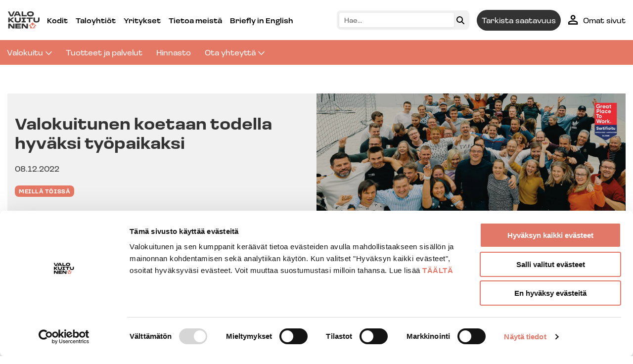

--- FILE ---
content_type: text/html; charset=UTF-8
request_url: https://valokuitunen.fi/valokuitunen-koetaan-todella-hyvaksi-tyopaikaksi/
body_size: 53971
content:
<!doctype html>
<html lang="fi">
  <head>
    <meta charset="utf-8">
<script>
var gform;gform||(document.addEventListener("gform_main_scripts_loaded",function(){gform.scriptsLoaded=!0}),document.addEventListener("gform/theme/scripts_loaded",function(){gform.themeScriptsLoaded=!0}),window.addEventListener("DOMContentLoaded",function(){gform.domLoaded=!0}),gform={domLoaded:!1,scriptsLoaded:!1,themeScriptsLoaded:!1,isFormEditor:()=>"function"==typeof InitializeEditor,callIfLoaded:function(o){return!(!gform.domLoaded||!gform.scriptsLoaded||!gform.themeScriptsLoaded&&!gform.isFormEditor()||(gform.isFormEditor()&&console.warn("The use of gform.initializeOnLoaded() is deprecated in the form editor context and will be removed in Gravity Forms 3.1."),o(),0))},initializeOnLoaded:function(o){gform.callIfLoaded(o)||(document.addEventListener("gform_main_scripts_loaded",()=>{gform.scriptsLoaded=!0,gform.callIfLoaded(o)}),document.addEventListener("gform/theme/scripts_loaded",()=>{gform.themeScriptsLoaded=!0,gform.callIfLoaded(o)}),window.addEventListener("DOMContentLoaded",()=>{gform.domLoaded=!0,gform.callIfLoaded(o)}))},hooks:{action:{},filter:{}},addAction:function(o,r,e,t){gform.addHook("action",o,r,e,t)},addFilter:function(o,r,e,t){gform.addHook("filter",o,r,e,t)},doAction:function(o){gform.doHook("action",o,arguments)},applyFilters:function(o){return gform.doHook("filter",o,arguments)},removeAction:function(o,r){gform.removeHook("action",o,r)},removeFilter:function(o,r,e){gform.removeHook("filter",o,r,e)},addHook:function(o,r,e,t,n){null==gform.hooks[o][r]&&(gform.hooks[o][r]=[]);var d=gform.hooks[o][r];null==n&&(n=r+"_"+d.length),gform.hooks[o][r].push({tag:n,callable:e,priority:t=null==t?10:t})},doHook:function(r,o,e){var t;if(e=Array.prototype.slice.call(e,1),null!=gform.hooks[r][o]&&((o=gform.hooks[r][o]).sort(function(o,r){return o.priority-r.priority}),o.forEach(function(o){"function"!=typeof(t=o.callable)&&(t=window[t]),"action"==r?t.apply(null,e):e[0]=t.apply(null,e)})),"filter"==r)return e[0]},removeHook:function(o,r,t,n){var e;null!=gform.hooks[o][r]&&(e=(e=gform.hooks[o][r]).filter(function(o,r,e){return!!(null!=n&&n!=o.tag||null!=t&&t!=o.priority)}),gform.hooks[o][r]=e)}});
</script>

    <meta name="viewport" content="width=device-width, initial-scale=1">
    
		<script data-cfasync="false" data-pagespeed-no-defer="" type="text/javascript">
			// Create dataLayer.
			window.dataLayer = window.dataLayer || [];

			var dataLayer_site = {
				'event': 'agtm4wp_pageview', 
'wp_title': 'Valokuitunen koetaan todella hyväksi työpaikaksi', 
'wp_lang': 'fi', 
'wp_loggedin': false, 
'wp_posttype': 'post', 
'wp_poststatus': 'publish', 
'wp_author': 'kirsi.jannes', 
'wp_postdate': '08.12.2022', 
'wp_moddate': '20.03.2025', 
'wp_category': ['Meillä töissä'], 
'wp_post_tag': ['nettiliittymä', 'palveluntarjoaja', 'valokuitu'], 
			}
			dataLayer.push( dataLayer_site );
		</script>

	<script type="text/javascript">
	window.dataLayer = window.dataLayer || [];

	function gtag() {
		dataLayer.push(arguments);
	}

	gtag("consent", "default", {
		ad_personalization: "denied",
		ad_storage: "denied",
		ad_user_data: "denied",
		analytics_storage: "denied",
		functionality_storage: "denied",
		personalization_storage: "denied",
		security_storage: "granted",
		wait_for_update: 500,
	});
	gtag("set", "ads_data_redaction", true);
	</script>
<script type="text/javascript"
		id="Cookiebot"
		src="https://consent.cookiebot.com/uc.js"
		data-implementation="wp"
		data-cbid="87e7755f-bea1-404e-a3bb-cf26cd45e3a5"
						data-culture="FI"
					></script>
<meta name='robots' content='index, follow, max-image-preview:large, max-snippet:-1, max-video-preview:-1' />
	<style>img:is([sizes="auto" i], [sizes^="auto," i]) { contain-intrinsic-size: 3000px 1500px }</style>
	
	<!-- This site is optimized with the Yoast SEO plugin v24.2 - https://yoast.com/wordpress/plugins/seo/ -->
	<title>Valokuitunen koetaan todella hyväksi työpaikaksi - Valokuitunen</title>
	<meta name="description" content="Valokuitusen henkilöstöstä lähes yhdeksän kymmenestä kokee yrityksen olevan kokonaisuudessaan todella hyvä työpaikka." />
	<link rel="canonical" href="https://valokuitunen.fi/valokuitunen-koetaan-todella-hyvaksi-tyopaikaksi/" />
	<meta property="og:locale" content="fi_FI" />
	<meta property="og:type" content="article" />
	<meta property="og:title" content="Valokuitunen koetaan todella hyväksi työpaikaksi - Valokuitunen" />
	<meta property="og:description" content="Valokuitusen henkilöstöstä lähes yhdeksän kymmenestä kokee yrityksen olevan kokonaisuudessaan todella hyvä työpaikka." />
	<meta property="og:url" content="https://valokuitunen.fi/valokuitunen-koetaan-todella-hyvaksi-tyopaikaksi/" />
	<meta property="og:site_name" content="Valokuitunen" />
	<meta property="article:published_time" content="2022-12-08T11:33:13+00:00" />
	<meta property="article:modified_time" content="2025-03-20T13:19:23+00:00" />
	<meta property="og:image" content="https://valokuitunen.fi/app/uploads/2022/12/MicrosoftTeams-image-14.jpg" />
	<meta property="og:image:width" content="1920" />
	<meta property="og:image:height" content="1107" />
	<meta property="og:image:type" content="image/jpeg" />
	<meta name="author" content="kirsi.jannes" />
	<meta name="twitter:card" content="summary_large_image" />
	<meta name="twitter:label1" content="Kirjoittanut" />
	<meta name="twitter:data1" content="kirsi.jannes" />
	<meta name="twitter:label2" content="Arvioitu lukuaika" />
	<meta name="twitter:data2" content="3 minuuttia" />
	<script type="application/ld+json" class="yoast-schema-graph">{"@context":"https://schema.org","@graph":[{"@type":"Article","@id":"https://valokuitunen.fi/valokuitunen-koetaan-todella-hyvaksi-tyopaikaksi/#article","isPartOf":{"@id":"https://valokuitunen.fi/valokuitunen-koetaan-todella-hyvaksi-tyopaikaksi/"},"author":{"name":"kirsi.jannes","@id":"https://valokuitunen.fi/#/schema/person/767df00b7855c6d75eb56611763e7562"},"headline":"Valokuitunen koetaan todella hyväksi työpaikaksi","datePublished":"2022-12-08T11:33:13+00:00","dateModified":"2025-03-20T13:19:23+00:00","mainEntityOfPage":{"@id":"https://valokuitunen.fi/valokuitunen-koetaan-todella-hyvaksi-tyopaikaksi/"},"wordCount":479,"publisher":{"@id":"https://valokuitunen.fi/#organization"},"image":{"@id":"https://valokuitunen.fi/valokuitunen-koetaan-todella-hyvaksi-tyopaikaksi/#primaryimage"},"thumbnailUrl":"https://valokuitunen.fi/app/uploads/2022/12/MicrosoftTeams-image-14.jpg","keywords":["nettiliittymä","palveluntarjoaja","valokuitu"],"articleSection":["Meillä töissä"],"inLanguage":"fi"},{"@type":"WebPage","@id":"https://valokuitunen.fi/valokuitunen-koetaan-todella-hyvaksi-tyopaikaksi/","url":"https://valokuitunen.fi/valokuitunen-koetaan-todella-hyvaksi-tyopaikaksi/","name":"Valokuitunen koetaan todella hyväksi työpaikaksi - Valokuitunen","isPartOf":{"@id":"https://valokuitunen.fi/#website"},"primaryImageOfPage":{"@id":"https://valokuitunen.fi/valokuitunen-koetaan-todella-hyvaksi-tyopaikaksi/#primaryimage"},"image":{"@id":"https://valokuitunen.fi/valokuitunen-koetaan-todella-hyvaksi-tyopaikaksi/#primaryimage"},"thumbnailUrl":"https://valokuitunen.fi/app/uploads/2022/12/MicrosoftTeams-image-14.jpg","datePublished":"2022-12-08T11:33:13+00:00","dateModified":"2025-03-20T13:19:23+00:00","description":"Valokuitusen henkilöstöstä lähes yhdeksän kymmenestä kokee yrityksen olevan kokonaisuudessaan todella hyvä työpaikka.","breadcrumb":{"@id":"https://valokuitunen.fi/valokuitunen-koetaan-todella-hyvaksi-tyopaikaksi/#breadcrumb"},"inLanguage":"fi","potentialAction":[{"@type":"ReadAction","target":["https://valokuitunen.fi/valokuitunen-koetaan-todella-hyvaksi-tyopaikaksi/"]}]},{"@type":"ImageObject","inLanguage":"fi","@id":"https://valokuitunen.fi/valokuitunen-koetaan-todella-hyvaksi-tyopaikaksi/#primaryimage","url":"https://valokuitunen.fi/app/uploads/2022/12/MicrosoftTeams-image-14.jpg","contentUrl":"https://valokuitunen.fi/app/uploads/2022/12/MicrosoftTeams-image-14.jpg","width":1920,"height":1107},{"@type":"BreadcrumbList","@id":"https://valokuitunen.fi/valokuitunen-koetaan-todella-hyvaksi-tyopaikaksi/#breadcrumb","itemListElement":[{"@type":"ListItem","position":1,"name":"Etusivu","item":"https://valokuitunen.fi/"},{"@type":"ListItem","position":2,"name":"Artikkelit","item":"/artikkelit/"},{"@type":"ListItem","position":3,"name":"Valokuitunen koetaan todella hyväksi työpaikaksi"}]},{"@type":"WebSite","@id":"https://valokuitunen.fi/#website","url":"https://valokuitunen.fi/","name":"Valokuitunen","description":"Valokuitusen valokuituliittymä mahdollistaa nopeimman ja luotettavimman netin","publisher":{"@id":"https://valokuitunen.fi/#organization"},"potentialAction":[{"@type":"SearchAction","target":{"@type":"EntryPoint","urlTemplate":"https://valokuitunen.fi/?s={search_term_string}"},"query-input":{"@type":"PropertyValueSpecification","valueRequired":true,"valueName":"search_term_string"}}],"inLanguage":"fi"},{"@type":"Organization","@id":"https://valokuitunen.fi/#organization","name":"Valokuitunen","url":"https://valokuitunen.fi/","logo":{"@type":"ImageObject","inLanguage":"fi","@id":"https://valokuitunen.fi/#/schema/logo/image/","url":"https://valokuitunen.fi/app/uploads/2022/04/valokuitunen-logo.png","contentUrl":"https://valokuitunen.fi/app/uploads/2022/04/valokuitunen-logo.png","width":570,"height":306,"caption":"Valokuitunen"},"image":{"@id":"https://valokuitunen.fi/#/schema/logo/image/"}},{"@type":"Person","@id":"https://valokuitunen.fi/#/schema/person/767df00b7855c6d75eb56611763e7562","name":"kirsi.jannes"}]}</script>
	<!-- / Yoast SEO plugin. -->


    
    <style >/*
 * The Typekit service used to deliver this font or fonts for use on websites
 * is provided by Adobe and is subject to these Terms of Use
 * http://www.adobe.com/products/eulas/tou_typekit. For font license
 * information, see the list below.
 *
 * loos-extended:
 *   - http://typekit.com/eulas/00000000000000007735e7f1
 *   - http://typekit.com/eulas/00000000000000007735e7db
 *   - http://typekit.com/eulas/00000000000000007735e7f4
 * loos-normal:
 *   - http://typekit.com/eulas/00000000000000007735e7d5
 *   - http://typekit.com/eulas/00000000000000007735e7e9
 * loos-wide:
 *   - http://typekit.com/eulas/00000000000000007735e7d3
 *   - http://typekit.com/eulas/00000000000000007735e7e6
 *   - http://typekit.com/eulas/00000000000000007735e7f6
 *
 * © 2009-2026 Adobe Systems Incorporated. All Rights Reserved.
 */
/*{"last_published":"2025-06-23 10:30:16 UTC"}*/

@import url("https://p.typekit.net/p.css?s=1&k=dcx2dyi&ht=tk&f=47015.47018.47021.47022.47026.47036.47038.47041&a=110683760&app=typekit&e=css");

@font-face {
font-family:"loos-normal";
src:url("https://use.typekit.net/af/188f51/00000000000000007735e7d5/31/l?primer=7cdcb44be4a7db8877ffa5c0007b8dd865b3bbc383831fe2ea177f62257a9191&fvd=n4&v=3") format("woff2"),url("https://use.typekit.net/af/188f51/00000000000000007735e7d5/31/d?primer=7cdcb44be4a7db8877ffa5c0007b8dd865b3bbc383831fe2ea177f62257a9191&fvd=n4&v=3") format("woff"),url("https://use.typekit.net/af/188f51/00000000000000007735e7d5/31/a?primer=7cdcb44be4a7db8877ffa5c0007b8dd865b3bbc383831fe2ea177f62257a9191&fvd=n4&v=3") format("opentype");
font-display:auto;font-style:normal;font-weight:400;font-stretch:normal;
}

@font-face {
font-family:"loos-normal";
src:url("https://use.typekit.net/af/2589c2/00000000000000007735e7e9/31/l?primer=7cdcb44be4a7db8877ffa5c0007b8dd865b3bbc383831fe2ea177f62257a9191&fvd=n7&v=3") format("woff2"),url("https://use.typekit.net/af/2589c2/00000000000000007735e7e9/31/d?primer=7cdcb44be4a7db8877ffa5c0007b8dd865b3bbc383831fe2ea177f62257a9191&fvd=n7&v=3") format("woff"),url("https://use.typekit.net/af/2589c2/00000000000000007735e7e9/31/a?primer=7cdcb44be4a7db8877ffa5c0007b8dd865b3bbc383831fe2ea177f62257a9191&fvd=n7&v=3") format("opentype");
font-display:auto;font-style:normal;font-weight:700;font-stretch:normal;
}

@font-face {
font-family:"loos-wide";
src:url("https://use.typekit.net/af/2dd387/00000000000000007735e7d3/31/l?primer=7fa3915bdafdf03041871920a205bef951d72bf64dd4c4460fb992e3ecc3a862&fvd=n5&v=3") format("woff2"),url("https://use.typekit.net/af/2dd387/00000000000000007735e7d3/31/d?primer=7fa3915bdafdf03041871920a205bef951d72bf64dd4c4460fb992e3ecc3a862&fvd=n5&v=3") format("woff"),url("https://use.typekit.net/af/2dd387/00000000000000007735e7d3/31/a?primer=7fa3915bdafdf03041871920a205bef951d72bf64dd4c4460fb992e3ecc3a862&fvd=n5&v=3") format("opentype");
font-display:auto;font-style:normal;font-weight:500;font-stretch:normal;
}

@font-face {
font-family:"loos-wide";
src:url("https://use.typekit.net/af/de3451/00000000000000007735e7e6/31/l?primer=7fa3915bdafdf03041871920a205bef951d72bf64dd4c4460fb992e3ecc3a862&fvd=n4&v=3") format("woff2"),url("https://use.typekit.net/af/de3451/00000000000000007735e7e6/31/d?primer=7fa3915bdafdf03041871920a205bef951d72bf64dd4c4460fb992e3ecc3a862&fvd=n4&v=3") format("woff"),url("https://use.typekit.net/af/de3451/00000000000000007735e7e6/31/a?primer=7fa3915bdafdf03041871920a205bef951d72bf64dd4c4460fb992e3ecc3a862&fvd=n4&v=3") format("opentype");
font-display:auto;font-style:normal;font-weight:400;font-stretch:normal;
}

@font-face {
font-family:"loos-wide";
src:url("https://use.typekit.net/af/807312/00000000000000007735e7f6/31/l?primer=7fa3915bdafdf03041871920a205bef951d72bf64dd4c4460fb992e3ecc3a862&fvd=n7&v=3") format("woff2"),url("https://use.typekit.net/af/807312/00000000000000007735e7f6/31/d?primer=7fa3915bdafdf03041871920a205bef951d72bf64dd4c4460fb992e3ecc3a862&fvd=n7&v=3") format("woff"),url("https://use.typekit.net/af/807312/00000000000000007735e7f6/31/a?primer=7fa3915bdafdf03041871920a205bef951d72bf64dd4c4460fb992e3ecc3a862&fvd=n7&v=3") format("opentype");
font-display:auto;font-style:normal;font-weight:700;font-stretch:normal;
}

@font-face {
font-family:"loos-extended";
src:url("https://use.typekit.net/af/24a993/00000000000000007735e7f1/31/l?primer=7cdcb44be4a7db8877ffa5c0007b8dd865b3bbc383831fe2ea177f62257a9191&fvd=n7&v=3") format("woff2"),url("https://use.typekit.net/af/24a993/00000000000000007735e7f1/31/d?primer=7cdcb44be4a7db8877ffa5c0007b8dd865b3bbc383831fe2ea177f62257a9191&fvd=n7&v=3") format("woff"),url("https://use.typekit.net/af/24a993/00000000000000007735e7f1/31/a?primer=7cdcb44be4a7db8877ffa5c0007b8dd865b3bbc383831fe2ea177f62257a9191&fvd=n7&v=3") format("opentype");
font-display:auto;font-style:normal;font-weight:700;font-stretch:normal;
}

@font-face {
font-family:"loos-extended";
src:url("https://use.typekit.net/af/de91db/00000000000000007735e7db/31/l?primer=7cdcb44be4a7db8877ffa5c0007b8dd865b3bbc383831fe2ea177f62257a9191&fvd=n4&v=3") format("woff2"),url("https://use.typekit.net/af/de91db/00000000000000007735e7db/31/d?primer=7cdcb44be4a7db8877ffa5c0007b8dd865b3bbc383831fe2ea177f62257a9191&fvd=n4&v=3") format("woff"),url("https://use.typekit.net/af/de91db/00000000000000007735e7db/31/a?primer=7cdcb44be4a7db8877ffa5c0007b8dd865b3bbc383831fe2ea177f62257a9191&fvd=n4&v=3") format("opentype");
font-display:auto;font-style:normal;font-weight:400;font-stretch:normal;
}

@font-face {
font-family:"loos-extended";
src:url("https://use.typekit.net/af/db1889/00000000000000007735e7f4/31/l?primer=7cdcb44be4a7db8877ffa5c0007b8dd865b3bbc383831fe2ea177f62257a9191&fvd=n8&v=3") format("woff2"),url("https://use.typekit.net/af/db1889/00000000000000007735e7f4/31/d?primer=7cdcb44be4a7db8877ffa5c0007b8dd865b3bbc383831fe2ea177f62257a9191&fvd=n8&v=3") format("woff"),url("https://use.typekit.net/af/db1889/00000000000000007735e7f4/31/a?primer=7cdcb44be4a7db8877ffa5c0007b8dd865b3bbc383831fe2ea177f62257a9191&fvd=n8&v=3") format("opentype");
font-display:auto;font-style:normal;font-weight:800;font-stretch:normal;
}

.tk-loos-compressed { font-family: "loos-compressed",sans-serif; }
.tk-loos-condensed { font-family: "loos-condensed",sans-serif; }
.tk-loos-normal { font-family: "loos-normal",sans-serif; }
.tk-loos-wide { font-family: "loos-wide",sans-serif; }
.tk-loos-extrawide { font-family: "loos-extrawide",sans-serif; }
.tk-loos-extended { font-family: "loos-extended",sans-serif; }
</style><style id='sage/app.css-inline-css'>
*,:after,:before{box-sizing:border-box}html{font-family:system-ui,Segoe UI,Roboto,Helvetica,Arial,sans-serif,Apple Color Emoji,Segoe UI Emoji;line-height:1.15;-webkit-text-size-adjust:100%;tab-size:4}body{margin:0}b,strong{font-weight:bolder}code,kbd,pre,samp{font-family:ui-monospace,SFMono-Regular,Consolas,Liberation Mono,Menlo,monospace;font-size:1em}small{font-size:80%}sub,sup{font-size:75%;line-height:0;position:relative;vertical-align:initial}sub{bottom:-.25em}sup{top:-.5em}table{border-color:currentcolor}button,input,optgroup,select,textarea{font-family:inherit;font-size:100%;line-height:1.15;margin:0}[type=button],[type=reset],[type=submit],button{-webkit-appearance:button}legend{padding:0}progress{vertical-align:initial}::-webkit-inner-spin-button,::-webkit-outer-spin-button{height:auto}[type=search]{-webkit-appearance:textfield;outline-offset:-2px}::-webkit-search-decoration{-webkit-appearance:none}::-webkit-file-upload-button{-webkit-appearance:button;font:inherit}summary{display:list-item}:root{--gds-color-white:#fff;--gds-color-black:#333;--gds-color-pitchblack:#000;--gds-color-primary:#e47865;--gds-color-secondary:#0f0;--gds-color-tertiary:red;--gds-color-pink-light:#ff907c;--gds-color-orange-light:#f9f0ee;--gds-color-orange-dark:#b14532;--gds-color-pale-orange:#f6e9e7;--gds-color-bright-blue:#4169e1;--gds-color-bright-yellow:#ffe10b;--gds-color-light-gray:#f1f1f1;--gds-color-mid-gray:#666;--gds-color-success:#1fc900;--gds-color-error:#df5c4e;--gds-heading-font-family:loos-wide,oxygen-sans,ubuntu,cantarell,"Helvetica Neue",sans-serif;--gds-heading-xl-font-family:loos-extended,loos-wide,sans-serif;--gds-heading-xl-font-size:clamp(26px,26px + 14 * (100vw - 375px)/1025,40px);--gds-heading-l-font-size:clamp(22px,22px + 12 * (100vw - 375px)/1025,34px);--gds-heading-m-font-size:clamp(20px,20px + 4 * (100vw - 375px)/1025,24px);--gds-heading-s-font-size:clamp(18px,18px + 2 * (100vw - 375px)/1025,20px);--gds-heading-xs-font-size:16px;--gds-heading-margin-start:var(--block-gutter);--gds-heading-margin-end:var(--block-gutter-xs);--gds-heading-line-height:1.2;--gds-body-font-family:loos-wide,sans-serif;--gds-body-line-height:1.4;--gds-body-xl-font-size:20px;--gds-body-l-font-size:clamp(18px,18px + 2 * (100vw - 375px)/1025,20px);--gds-body-m-font-size:16px;--gds-body-s-font-size:13px;--gds-tagline-font-family:"Space Mono",sans-serif;--gds-link-color:var(--gds-color-primary);--gds-link-hover-color:var(--gds-color-primary);--gds-border-radius:10px;--gds-box-shadow:0 1px 4px 0 #19213d14;--gds-box-shadow--hover:0 3px 4px 0 #19213d14;--gds-box-shadow--active:0 3px 4px 0 #19213d14;--gds-outline--focus:solid 2px currentcolor;--block-gutter:var(--block-gutter-m);--block-gutter-xs:clamp(10px,10px + 6 * (100vw - 375px)/1025,16px);--block-gutter-s:clamp(16px,16px + 8 * (100vw - 375px)/1025,24px);--block-gutter-m:clamp(24px,24px + 8 * (100vw - 375px)/1025,32px);--block-gutter-l:clamp(32px,32px + 8 * (100vw - 375px)/1025,40px);--block-gutter-xl:clamp(40px,40px + 20 * (100vw - 375px)/1025,60px);--viewport-gutter:15px;--alignwide-width:1320px;--alignfull-width:unset;--grid-columns:12;--grid-gutter:12px;--grid-column:78px;--grid-gutter-x:var(--grid-gutter);--grid-gutter-y:var(--grid-gutter);--grid-column-1:calc(var(--grid-column)*1 + var(--grid-gutter)*0);--grid-column-2:calc(var(--grid-column)*2 + var(--grid-gutter)*1);--grid-column-3:calc(var(--grid-column)*3 + var(--grid-gutter)*2);--grid-column-4:calc(var(--grid-column)*4 + var(--grid-gutter)*3);--grid-column-5:calc(var(--grid-column)*5 + var(--grid-gutter)*4);--grid-column-6:calc(var(--grid-column)*6 + var(--grid-gutter)*5);--grid-column-7:calc(var(--grid-column)*7 + var(--grid-gutter)*6);--grid-column-8:calc(var(--grid-column)*8 + var(--grid-gutter)*7);--grid-column-9:calc(var(--grid-column)*9 + var(--grid-gutter)*8);--grid-column-10:calc(var(--grid-column)*10 + var(--grid-gutter)*9);--grid-column-11:calc(var(--grid-column)*11 + var(--grid-gutter)*10);--grid-column-12:calc(var(--grid-column)*12 + var(--grid-gutter)*11);--gds-teaser-padding:clamp(15px,15px + 5 * (100vw - 375px)/1025,20px) clamp(20px,20px + 10 * (100vw - 375px)/1025,30px) clamp(20px,20px + 10 * (100vw - 375px)/1025,30px);--gds-container-padding:16px;--gds-card-padding:24px;--gds-card-gutter:12px;--gds-media-card-padding:24px;--gds-input-padding-y:16px;--gds-input-padding-x:16px;--gds-input-font-size:16px;--gds-input-line-height:1.7;--gds-input-height:calc(var(--gds-input-padding-y)*2 + var(--gds-input-font-size)*var(--gds-input-line-height));--gds-button-color:var(--gds-color-white);--gds-button-background-color:var(--gds-color-primary);--gds-button-s-font-size:14px;--gds-button-m-font-size:16px;--gds-button-l-font-size:18px;--gds-caption-gutter:12px;--gds-caption-color:var(--gds-color-dark-gray);--gds-hamburger-width:18px;--gds-hamburger-color:currentcolor;--gds-hamburger-thickness:2px;--gds-hamburger-line-separation:4px}@media(min-width:41.875em){:root{--content-width:800px;--grid-gutter:24px}}@media(prefers-reduced-motion:no-preference){html{scroll-behavior:smooth}}body{overflow-x:hidden;touch-action:manipulation;-webkit-text-size-adjust:100%;text-size-adjust:100%}button{appearance:none;background:#0000;border:0;color:inherit;cursor:pointer}img{display:inline-block;height:auto;max-width:100%;vertical-align:middle}table{border-collapse:collapse}body{background-color:var(--gds-color-white);font-family:var(--gds-body-font-family);font-size:var(--gds-body-m-font-size);font-weight:400;line-height:var(--gds-body-line-height);-webkit-font-smoothing:antialiased;-moz-osx-font-smoothing:grayscale}body.admin-bar{--admin-bar-height:32px}@media screen and (width <= 782px){body.admin-bar{--admin-bar-height:46px}}@supports not (height:100dvh){body{--app-height:calc(100vh - var(--admin-bar-height, 0px))}}@supports(height:100dvh){body{--app-height:calc(100dvh - var(--admin-bar-height, 0px))}}body,html{height:100%}#app{contain:content;display:flex;flex-direction:column;min-height:100%}#app>.container{flex:1 0 auto}.fa,.fal,.far,.fas,[class^=fa-]{display:inline-block;height:1em;width:1em}a{color:inherit;-webkit-text-decoration:none;text-decoration:none}:focus-visible{outline:var(--gds-outline--focus)}:is(label,td,th,p) a,li>:is(strong,em)>a,li>a{color:var(--gds-link-color);-webkit-text-decoration:underline;text-decoration:underline;text-underline-offset:2px}:is(label,td,th,p) a:hover,li>:is(strong,em)>a:hover,li>a:hover{color:var(--gds-link-hover-color);text-decoration-thickness:2px}:is(label,td,th,p) a>.icon,li>:is(strong,em)>a>.icon,li>a>.icon{margin-left:.5ch}ol,ul{box-sizing:border-box;padding-left:16px}ol:first-child,ul:first-child{margin-block-start:0}ul{list-style-type:disc}:first-child{margin-top:0}:last-child{margin-bottom:0}[type=color],[type=date],[type=datetime-local],[type=datetime],[type=email],[type=month],[type=number],[type=password],[type=search],[type=tel],[type=text],[type=time],[type=url],[type=week],select,textarea{all:unset;background:var(--gds-color-white);border:1px solid #eee;box-shadow:var(--gds-box-shadow);box-sizing:border-box;color:var(--gds-color-black);cursor:text;display:block;font-size:var(--gds-input-font-size);margin:0;max-width:100%;outline:none;padding:var(--gds-input-padding-y) var(--gds-input-padding-x);transition:box-shadow .1s ease-out;width:100%}[type=color]:hover,[type=date]:hover,[type=datetime-local]:hover,[type=datetime]:hover,[type=email]:hover,[type=month]:hover,[type=number]:hover,[type=password]:hover,[type=search]:hover,[type=tel]:hover,[type=text]:hover,[type=time]:hover,[type=url]:hover,[type=week]:hover,select:hover,textarea:hover{box-shadow:var(--gds-box-shadow--hover)}[type=color]:focus,[type=date]:focus,[type=datetime-local]:focus,[type=datetime]:focus,[type=email]:focus,[type=month]:focus,[type=number]:focus,[type=password]:focus,[type=search]:focus,[type=tel]:focus,[type=text]:focus,[type=time]:focus,[type=url]:focus,[type=week]:focus,select:focus,textarea:focus{border-color:var(--gds-color-mid-gray);box-shadow:var(--gds-box-shadow--active)}[type=color]:disabled,[type=date]:disabled,[type=datetime-local]:disabled,[type=datetime]:disabled,[type=email]:disabled,[type=month]:disabled,[type=number]:disabled,[type=password]:disabled,[type=search]:disabled,[type=tel]:disabled,[type=text]:disabled,[type=time]:disabled,[type=url]:disabled,[type=week]:disabled,select:disabled,textarea:disabled{background-color:var(--gds-color-light-gray);cursor:not-allowed;opacity:.5}textarea{resize:vertical;word-wrap:break-word}::placeholder{color:var(--gds-color-mid-gray)}label{cursor:default;display:block;margin-bottom:4px}fieldset{border:0;margin:0;padding:0}select:not([multiple]){align-items:center;appearance:none;background-image:url("data:image/svg+xml;charset=utf-8,%3Csvg xmlns='http://www.w3.org/2000/svg' viewBox='0 0 512 512'%3E%3C!--! Font Awesome Pro 6.7.2 by @fontawesome - https://fontawesome.com License - https://fontawesome.com/license %2528Commercial License%2529 Copyright 2024 Fonticons, Inc.--%3E%3Cpath d='M233.4 406.6c12.5 12.5 32.8 12.5 45.3 0l192-192c12.5-12.5 12.5-32.8 0-45.3s-32.8-12.5-45.3 0L256 338.7 86.6 169.4c-12.5-12.5-32.8-12.5-45.3 0s-12.5 32.8 0 45.3l192 192z'/%3E%3C/svg%3E");background-position:calc(100% - 16px);background-repeat:no-repeat;background-size:14px;padding-right:34px;width:100%}[type=file]::-webkit-file-upload-button{align-items:center;background-color:var(--gds-button-background-color,inherit);border:none;border-radius:100px;box-sizing:border-box;color:var(--gds-button-color,inherit);cursor:pointer;display:inline-flex;font-family:inherit;font-size:1em;font-weight:500;justify-content:center;line-height:1.5;margin-right:8px;outline-offset:0;padding:10px 24px 12px;position:relative;text-align:center;-webkit-text-decoration:none;text-decoration:none;z-index:1}@media(prefers-reduced-motion:no-preference){[type=file]::-webkit-file-upload-button,[type=file]::-webkit-file-upload-button:before{-webkit-transition:background-color .1s ease-out;transition:background-color .1s ease-out}}[type=file]::-webkit-file-upload-button:before{background-color:#0000;border-radius:inherit;content:"";display:block;inset:0;position:absolute;z-index:-1}[type=file]::-webkit-file-upload-button:hover:before{background-color:#0003;mix-blend-mode:overlay}[type=file]::-webkit-file-upload-button:focus:not(:focus-visible){outline:none}[type=file]::-webkit-file-upload-button:active:before{background-color:#0003}.is-disabled>[type=file]::-webkit-file-upload-button,[type=file]::-webkit-file-upload-button.disabled,[type=file]::-webkit-file-upload-button[disabled]{cursor:pointer;opacity:.7;pointer-events:none}[type=file]::-webkit-file-upload-button{background-color:#0000;box-shadow:inset 0 0 0 1px currentcolor;color:currentcolor}[type=file]::-webkit-file-upload-button:hover{box-shadow:inset 0 0 0 2px currentcolor}[type=file]::-webkit-file-upload-button{font-size:var(--gds-button-s-font-size);padding:8px 20px}[type=submit]{align-items:center;appearance:none;background-color:var(--gds-button-background-color,inherit);border:none;border-radius:100px;box-sizing:border-box;color:var(--gds-button-color,inherit);cursor:pointer;display:inline-flex;font-family:inherit;font-size:1em;font-weight:500;justify-content:center;line-height:1.5;outline-offset:0;padding:10px 24px 12px;position:relative;text-align:center;-webkit-text-decoration:none;text-decoration:none;z-index:1}@media(prefers-reduced-motion:no-preference){[type=submit],[type=submit]:before{transition:background-color .1s ease-out}}[type=submit]:before{background-color:#0000;border-radius:inherit;content:"";display:block;inset:0;position:absolute;z-index:-1}[type=submit]:hover:before{background-color:#0003;mix-blend-mode:overlay}[type=submit]:focus:not(:focus-visible){outline:none}[type=submit]:active:before{background-color:#0003}.is-disabled>[type=submit],[type=submit].disabled,[type=submit][disabled]{cursor:pointer;opacity:.7;pointer-events:none}modal-dialog{display:none}:root:root{--wp--preset--font-size--huge:var(--gds-heading-xl-font-size);--wp--preset--spacing--50:var(--block-gutter-s);--wp--preset--spacing--70:var(--block-gutter-l);--wp--preset--spacing--80:var(--block-gutter-xl)}.has-small-font-size,.wp-element-caption{font-size:var(--gds-body-s-font-size)}.wp-element-caption{color:var(--gds-caption-color);margin-block-start:var(--caption-gutter);text-align:center}.has-black-background-color,.has-bright-blue-background-color,.has-dark-orange-background-color,.has-mediumgray-background-color,.has-primary-background-color,.has-tertiary-background-color{color:var(--gds-color-white);--gds-link-color:inherit;--gds-link-hover-color:inherit}.has-bright-yellow-background-color,.has-bright-yellow-background-color.wp-block-cover__background~.wp-block-cover__inner-container,.has-light-grey-background-color,.has-light-grey-background-color.wp-block-cover__background~.wp-block-cover__inner-container,.has-light-orange-background-color,.has-light-orange-background-color.wp-block-cover__background~.wp-block-cover__inner-container,.has-lightpink-background-color,.has-lightpink-background-color.wp-block-cover__background~.wp-block-cover__inner-container,.has-pale-orange-background-color,.has-pale-orange-background-color.wp-block-cover__background~.wp-block-cover__inner-container,.has-secondary-background-color,.has-secondary-background-color.wp-block-cover__background~.wp-block-cover__inner-container,.has-white-background-color,.has-white-background-color.wp-block-cover__background~.wp-block-cover__inner-container{color:var(--gds-color-black)}.is-root-container{padding-left:var(--viewport-gutter);padding-right:var(--viewport-gutter)}.is-root-container>:first-child:not(.alignfull){margin-top:var(--block-gutter-xl)}.entry-content>*,.is-block-container>*,.is-root-container>*,.wp-block-column>*,.wp-block-cover__inner-container>*,.wp-block-group>*,.wp-block-media-text__content>*{margin-block-end:var(--block-gutter-end,var(--block-gutter));margin-block-start:var(--block-gutter-start,var(--block-gutter));margin-left:auto;margin-right:auto;max-width:var(--content-width)}.entry-content>.has-text-align-right,.is-block-container>.has-text-align-right,.is-root-container>.has-text-align-right,.wp-block-column>.has-text-align-right,.wp-block-cover__inner-container>.has-text-align-right,.wp-block-group>.has-text-align-right,.wp-block-media-text__content>.has-text-align-right{margin-right:0}.entry-content>.has-text-align-left:not(p,h1,h2,h3,h4,h5,h6),.is-block-container>.has-text-align-left:not(p,h1,h2,h3,h4,h5,h6),.is-root-container>.has-text-align-left:not(p,h1,h2,h3,h4,h5,h6),.wp-block-column>.has-text-align-left:not(p,h1,h2,h3,h4,h5,h6),.wp-block-cover__inner-container>.has-text-align-left:not(p,h1,h2,h3,h4,h5,h6),.wp-block-group>.has-text-align-left:not(p,h1,h2,h3,h4,h5,h6),.wp-block-media-text__content>.has-text-align-left:not(p,h1,h2,h3,h4,h5,h6){margin-left:0}.entry-content .alignfull,.is-block-container .alignfull,.is-root-container .alignfull,.wp-block-column .alignfull,.wp-block-cover__inner-container .alignfull,.wp-block-group .alignfull,.wp-block-media-text__content .alignfull{margin-left:calc(var(--viewport-gutter)*-1)!important;margin-right:calc(var(--viewport-gutter)*-1)!important;max-width:var(--alignfull-width)}.entry-content .alignfull.alignfull:last-child,.entry-content .alignfull.has-background:last-child,.is-block-container .alignfull.alignfull:last-child,.is-block-container .alignfull.has-background:last-child,.is-root-container .alignfull.alignfull:last-child,.is-root-container .alignfull.has-background:last-child,.wp-block-column .alignfull.alignfull:last-child,.wp-block-column .alignfull.has-background:last-child,.wp-block-cover__inner-container .alignfull.alignfull:last-child,.wp-block-cover__inner-container .alignfull.has-background:last-child,.wp-block-group .alignfull.alignfull:last-child,.wp-block-group .alignfull.has-background:last-child,.wp-block-media-text__content .alignfull.alignfull:last-child,.wp-block-media-text__content .alignfull.has-background:last-child{margin-bottom:0}.entry-content .alignwide,.is-block-container .alignwide,.is-root-container .alignwide,.wp-block-column .alignwide,.wp-block-cover__inner-container .alignwide,.wp-block-group .alignwide,.wp-block-media-text__content .alignwide{margin-left:auto;margin-right:auto;max-width:var(--alignwide-width)}.entry-content>:first-child,.is-block-container>:first-child,.is-root-container>:first-child,.wp-block-column>:first-child,.wp-block-cover__inner-container>:first-child,.wp-block-group>:first-child,.wp-block-media-text__content>:first-child{margin-top:0}@media(width <= 781.98px){.entry-content>.block-visibility-hide-small-screen:first-child+*,.is-block-container>.block-visibility-hide-small-screen:first-child+*,.is-root-container>.block-visibility-hide-small-screen:first-child+*,.wp-block-column>.block-visibility-hide-small-screen:first-child+*,.wp-block-cover__inner-container>.block-visibility-hide-small-screen:first-child+*,.wp-block-group>.block-visibility-hide-small-screen:first-child+*,.wp-block-media-text__content>.block-visibility-hide-small-screen:first-child+*{margin-top:0}}@media(width >= 782px)and (width <= 1067.98px){.entry-content>.block-visibility-hide-medium-screen:first-child+*,.is-block-container>.block-visibility-hide-medium-screen:first-child+*,.is-root-container>.block-visibility-hide-medium-screen:first-child+*,.wp-block-column>.block-visibility-hide-medium-screen:first-child+*,.wp-block-cover__inner-container>.block-visibility-hide-medium-screen:first-child+*,.wp-block-group>.block-visibility-hide-medium-screen:first-child+*,.wp-block-media-text__content>.block-visibility-hide-medium-screen:first-child+*{margin-top:0}}.entry-content>:last-child,.is-block-container>:last-child,.is-root-container>:last-child,.wp-block-column>:last-child,.wp-block-cover__inner-container>:last-child,.wp-block-group>:last-child,.wp-block-media-text__content>:last-child{margin-bottom:0}.alignfull,.alignwide{margin-bottom:var(--block-gutter-xl);margin-top:var(--block-gutter-xl)}.alignfull:is(.wp-block-cover,.wp-block-image,.wp-block-video,.has-background,:has(.wp-block-column.has-background:only-child))+.alignfull:is(.wp-block-cover,.wp-block-image,.wp-block-video,.has-background,:has(.wp-block-column.has-background:only-child)){margin-top:calc(var(--block-gutter-xl)*-1)}@media(width <= 781.98px){.alignfull:is(.wp-block-cover,.wp-block-image,.wp-block-video,.has-background,:has(.wp-block-column.has-background:only-child)).block-visibility-hide-small-screen+.alignfull:is(.wp-block-cover,.wp-block-image,.wp-block-video,.has-background,:has(.wp-block-column.has-background:only-child)){margin-top:0}}@media(width >= 782px)and (width <= 1067.98px){.alignfull:is(.wp-block-cover,.wp-block-image,.wp-block-video,.has-background,:has(.wp-block-column.has-background:only-child)).block-visibility-hide-medium-screen+.alignfull:is(.wp-block-cover,.wp-block-image,.wp-block-video,.has-background,:has(.wp-block-column.has-background:only-child)){margin-top:0}}@media(width >= 1068px){.alignfull:is(.wp-block-cover,.wp-block-image,.wp-block-video,.has-background,:has(.wp-block-column.has-background:only-child))+.block-visibility-hide-large-screen+.alignfull:is(.wp-block-cover,.wp-block-image,.wp-block-video,.has-background,:has(.wp-block-column.has-background:only-child)){margin-top:calc(var(--block-gutter-xl)*-1)}}.wp-block-heading+.wp-block-group{margin-top:var(--block-gutter-s)}.sr-only,.sr-only-focusable:not(:focus-within){height:1px;margin:-1px;overflow:hidden;padding:0;position:absolute;width:1px;clip:rect(0,0,0,0);border:0;white-space:nowrap}ul.page-numbers{align-items:center;display:flex;list-style-type:none;padding-left:0}ul.page-numbers .page-numbers{display:flex;padding:8px 12px;-webkit-text-decoration:none;text-decoration:none}ul.page-numbers .page-numbers.current{color:var(--gds-color-primary);font-weight:700;-webkit-text-decoration:underline;text-decoration:underline}ul.page-numbers .page-numbers aul.page-numbers .page-numbers:hover{color:var(--gds-color-primary)}.icon{display:inline-block;fill:currentcolor;height:1em;width:1em}.icon.is-2xs{font-size:.625em;line-height:.1em;vertical-align:.225em}.icon.is-xs{font-size:.75em;line-height:.0833;vertical-align:.125em}.icon.is-sm{font-size:.875em;line-height:.0714em;vertical-align:.0535em}.icon.is-lg{font-size:1.25em;line-height:.05em;vertical-align:-.075em}.icon.is-xl{font-size:1.5em;line-height:.0416em;vertical-align:-.125em}.icon.is-2xl{font-size:2em;line-height:.0312em;vertical-align:-.1875em}.icon.is-1x{font-size:1em}.icon.is-2x{font-size:2em}.icon.is-3x{font-size:3em}.icon.is-4x{font-size:4em}.icon.is-5x{font-size:5em}.icon.is-6x{font-size:6em}.icon.is-7x{font-size:7em}.icon.is-8x{font-size:8em}.icon.is-9x{font-size:9em}.icon.is-10x{font-size:10em}.wp-block-embed__wrapper{align-items:center;background-color:var(--gds-color-light-gray);display:flex;justify-content:center}.cookieconsent-optout-marketing{padding:1rem}.site-footer{padding-top:4.5rem;padding-inline:3rem}.app-container:has(.is-root-container>:last-child:not(.alignfull,:not(p)+p:empty))+.site-footer{margin-top:var(--block-gutter-xl)}@media(width <= 600px){.site-footer{padding-top:3rem;padding-inline:1rem}}.site-footer .wp-block-image figcaption{padding-left:1rem}.site-footer a{color:inherit;-webkit-text-decoration:none;text-decoration:none}.site-footer a:hover{color:inherit;-webkit-text-decoration:underline;text-decoration:underline}.site-footer ul{margin-bottom:0;margin-top:0;padding-left:0}.site-footer .wp-block-column:last-child figure{margin-bottom:0}.site-footer .wp-block-columns{column-gap:50px;display:grid;grid-template-areas:"logo palvelut yritys yhteystiedot";grid-template-columns:370px auto auto auto;margin:0}.site-footer .wp-block-columns p:first-child>strong:has(+br){display:block;margin-bottom:var(--block-gutter-xs)}.site-footer .wp-block-columns p:first-child>strong:has(+br)+br{display:none}.site-footer .wp-block-columns .wp-block-column:first-child{grid-area:logo}.site-footer .wp-block-columns .wp-block-column:first-child .wp-block-image{margin-bottom:1.5rem}.site-footer .wp-block-columns .wp-block-column:first-child .wp-block-social-links{margin-top:20px;padding-bottom:0}.site-footer .wp-block-columns .wp-block-column:nth-child(2){grid-area:palvelut}.site-footer .wp-block-columns .wp-block-column:nth-child(3){grid-area:yritys}.site-footer .wp-block-columns .wp-block-column:nth-child(4){grid-area:yhteystiedot}.site-footer .wp-block-columns .wp-block-column .footer-title{font-weight:500}@media only screen and (width <= 1024px){.site-footer .wp-block-columns{grid-template-areas:"logo logo" "palvelut yritys" "yhteystiedot yhteystiedot";grid-template-columns:minmax(125px,200px) minmax(125px,200px);justify-content:center;padding:0;row-gap:1rem}.site-footer .wp-block-columns .wp-block-column:first-child{align-items:center;display:flex;flex-direction:column}.site-footer .wp-block-columns .wp-block-column:first-child>*{margin-left:0}.site-footer .wp-block-columns .wp-block-column:nth-child(2),.site-footer .wp-block-columns .wp-block-column:nth-child(3),.site-footer .wp-block-columns .wp-block-column:nth-child(4){max-width:250px}}.site-footer__widgets{padding-bottom:4.5rem}.site-footer__widgets>div{margin:0 auto}@media(width <= 600px){.site-footer__widgets{padding-bottom:3rem}}.site-footer .menu-tietosuoja-valikko-container{border-top:1px solid #f1f1f1;padding:1.5rem 0}.site-footer .menu-tietosuoja-valikko-container ul{display:flex;flex-wrap:wrap;gap:0;justify-content:center;list-style:none;padding:0}.site-footer .menu-tietosuoja-valikko-container ul li:not(:last-child){border-right:1px solid #f1f1f1}.site-footer .menu-tietosuoja-valikko-container ul li a{margin-right:0;padding:0 12px}@media(max-width:1023.5px){.header{overflow-x:hidden;position:relative}}@media(min-width:1024px){.header .mobile-menu-item{display:none!important}}.header__bar{align-items:center;column-gap:15px;display:grid;grid-template-areas:"logo hamburger" "search search" "login login" "primarymenu primarymenu" "availability availability";grid-template-rows:68px auto;height:68px;justify-content:space-between;margin-inline:auto;max-width:1360px}@media(min-width:1024px){.header__bar{grid-template-areas:"logo primarymenu search availability login";grid-template-columns:auto 1fr auto auto auto auto;grid-template-rows:81px;height:81px}}.header__bar>*{z-index:2}.header__logo{display:block;grid-area:logo;margin-left:16px;min-width:60px}.header__logo img{height:35px;width:auto}.header__search{background:#fff;grid-area:search}@media(width >= 1024px){.header__search:has(.search-form__wrapper.is-expanded){position:relative}.header__search:has(.search-form__wrapper.is-expanded) .search-form{position:absolute;right:0;top:50%;transform:translateY(-50%);width:300px;z-index:12}.header__search:has(.search-form__wrapper.is-expanded) .search-form__input{display:block}}@media(width >= 1024px){.header__search:not(:has(.search-form__wrapper.is-expanded)) .search-form__input{display:none}}.header__search .search-form{align-items:center;display:flex;height:100%;margin-top:0!important}.header__search .search-form__wrapper{align-items:center;background-color:#f1f1f1;border-radius:8px;display:flex;max-width:300px;padding:5px;width:100%}.header__search .search-form__input{background:var(--gds-color-white);border:none;border-radius:4px!important;color:#333;font-size:14px;margin-bottom:0!important;padding:5px 10px!important;width:100%}.header__search .search-form__input::placeholder{color:#666}.header__search .search-form__input:focus{outline:none}.header__search .search-form__submit{align-items:center;background:none;border:none;color:inherit;cursor:pointer;display:flex;padding:5px}.header__search .search-form__submit:before{display:none}.header__search .search-form__submit img{height:21px;margin-left:5px;margin-right:5px;width:21px}@media(max-width:1279.5px){.header__search .search-form__submit .text-label{display:none}}@media(max-width:1023.5px){.header__search{padding:10px 16px;width:100%}.header__search .search-form__wrapper{max-width:none}}.header__availability{background:#fff;grid-area:availability}.header__login{background-color:#fff;grid-area:login}.header__login a{white-space:nowrap}@media(max-width:1023.5px){.header__login a{width:100%}}.header__login svg{display:inline-block;float:right;margin-left:10px;min-width:20px;pointer-events:none}@media(min-width:1024px){.header__login svg{float:left}}@media(min-width:1280px){.header__login svg{margin-left:0;margin-right:10px}}@media(min-width:1024px){.header__login{background-color:#0000}.header__login .text-label{display:none}}@media(min-width:1280px){.header__login .text-label{display:inline-block}}.header__hamburger{display:flex;grid-area:hamburger;justify-content:flex-end;margin-right:24px;text-align:right}@media(min-width:1024px){.header__hamburger{display:none}}.header__menu-toggler-icon{margin-bottom:calc(var(--gds-hamburger-thickness) + var(--gds-hamburger-line-separation));margin-top:calc(var(--gds-hamburger-thickness) + var(--gds-hamburger-line-separation));position:relative;-webkit-user-select:none;user-select:none}.header__menu-toggler-icon,.header__menu-toggler-icon:after,.header__menu-toggler-icon:before{background-color:var(--gds-hamburger-color);display:block;height:var(--gds-hamburger-thickness);outline:1px solid #0000;width:var(--gds-hamburger-width)}@media(prefers-reduced-motion:no-preference){.header__menu-toggler-icon,.header__menu-toggler-icon:after,.header__menu-toggler-icon:before{transition-duration:.2s;transition-property:background-color,transform}}.header__menu-toggler-icon:after,.header__menu-toggler-icon:before{content:"";position:absolute}.header__menu-toggler-icon:before{top:calc((var(--gds-hamburger-thickness) + var(--gds-hamburger-line-separation))*-1)}.header__menu-toggler-icon:after{top:calc(var(--gds-hamburger-thickness) + var(--gds-hamburger-line-separation))}[aria-expanded=true]>.header__menu-toggler-icon{background-color:#0000}[aria-expanded=true]>.header__menu-toggler-icon:after,[aria-expanded=true]>.header__menu-toggler-icon:before{background-color:var(--gds-hamburger-color)}[aria-expanded=true]>.header__menu-toggler-icon:before{transform:translateY(calc(var(--gds-hamburger-line-separation) + var(--gds-hamburger-thickness))) rotate(45deg)}[aria-expanded=true]>.header__menu-toggler-icon:after{transform:translateY(calc((var(--gds-hamburger-line-separation) + var(--gds-hamburger-thickness))*-1)) rotate(-45deg)}@media(min-width:1024px){.header__menu-toggler-icon{display:none}}@media(max-width:1023.5px){.header:not(.is-open) .header__availability,.header:not(.is-open) .header__login,.header:not(.is-open) .header__primary-menu,.header:not(.is-open) .header__search{display:none}.header.is-open{min-height:100vh}.header__secondary-menu,.header__tertiary-menu{min-height:calc(100vh - 68px)}.header__tertiary-menu{position:absolute}}.header .menu-item{display:flex;white-space:nowrap}.header .menu-item a{color:inherit;-webkit-text-decoration:none;text-decoration:none}@media(min-width:1024px){.header .menu-item{position:relative}}.header__primary-menu{background:#fff;grid-area:primarymenu}.header__primary-menu .menu-item a{padding:25px 30px 25px 20px;width:100%}.header__primary-menu .menu-item a svg.caret{float:right;position:relative;top:12px;transform:translateY(-50%) rotate(270deg)}@media(min-width:1024px){.header__primary-menu .menu-item a svg.caret{display:none}}.header__primary-menu .menu-item.is-active{color:var(--wp--preset--color--primary)}@media(min-width:1024px){.header__primary-menu{display:flex}.header__primary-menu .menu-item{font-weight:500;line-height:22px}.header__primary-menu .menu-item:first-child a{padding-left:0}.header__primary-menu .menu-item:last-child a{padding-right:0}.header__primary-menu .menu-item a{padding:12.5px 8.5px;width:auto}}@media(min-width:1024px)and (min-width:1024px){.header__primary-menu .menu-item a{font-size:15px;padding:12px 8px}}@media(min-width:1024px)and (width >= 1280px){.header__primary-menu .menu-item a{font-size:16px;padding:12.5px}}@media(min-width:1024px){.header__primary-menu .menu-item a:hover{-webkit-text-decoration:underline;text-decoration:underline}.header__primary-menu .menu-item a svg.caret{display:none}}@media(width >= 1280px){.header__primary-menu{margin-left:20px}}.header .search{background-color:#f1f1f1;display:block;padding:25px 30px 25px 20px;white-space:nowrap}@media(max-width:1023.5px){.header .search img{float:right}}@media(min-width:1024px){.header .search{background-color:#0000;padding:0}}.header .menu-item-login a{padding:25px 30px 25px 20px}@media(min-width:1024px){.header .menu-item-login a{padding:0}}.header .menu-item-availability{color:#fff;display:flex;justify-content:center;padding:24px}@media(min-width:1024px){.header .menu-item-availability{padding:0}}.header .menu-item-availability a{background-color:#333;border-radius:50px;padding:15px 20px}@media(min-width:1024px){.header .menu-item-availability a{padding:10px}}@media(width >= 1280px){.header .menu-item-availability a{padding:15px 20px}}@media(max-width:1023.5px){.header:not(.is-open) .header__secondary-menu,.header:not(.is-open) .header__tertiary-menu{display:none}}.header__secondary-menu{background-color:var(--wp--preset--color--primary);color:#fff;position:relative;width:100%;z-index:3}@media(max-width:1023.5px){.header__secondary-menu{opacity:0;pointer-events:none;position:absolute;top:68px;transform:translateX(100%);transition:transform .25s ease,opacity .25s ease}}@media(max-width:1023.5px){.header__secondary-menu.is-open,.header__secondary-menu:has(.header__tertiary-menu.is-open){display:block;opacity:1;pointer-events:all;transform:translateX(0)}}@media(max-width:1023.5px){.header__secondary-menu .menu-item{border-bottom:1px solid #fff}}.header__secondary-menu .menu-item a{padding:25px 30px 25px 20px;width:100%}.header__secondary-menu .menu-item a svg.caret{position:relative;top:12px;transform:translateY(-50%) rotate(270deg)}@media(max-width:1023.5px){.header__secondary-menu .menu-item a svg.caret{float:right}}@media(min-width:1024px){.header__secondary-menu .menu-item a svg.caret{display:none}}.header__secondary-menu .menu-item.is-active>a{-webkit-text-decoration:underline;text-decoration:underline}@media(min-width:1024px){.header__secondary-menu{background-color:var(--wp--preset--color--primary);color:#fff;display:none;margin-inline:auto;padding-inline:calc((100% - var(--alignwide-width))/2)}.header__secondary-menu.is-open,.header__secondary-menu:has(.header__tertiary-menu.is-open){display:flex}.header__secondary-menu.is-active{display:flex}.header__secondary-menu .menu-item.has-child:hover{background-color:#fff;color:#000}.header__secondary-menu .menu-item:hover .header__tertiary-menu{display:block}.header__secondary-menu .menu-item:has(.header__tertiary-menu.is-open){background-color:#fff;color:#000}.header__secondary-menu .menu-item:hover>a>.caret{transform:rotate(180deg)!important}.header__secondary-menu .menu-item a{padding:14px}.header__secondary-menu .menu-item a:hover{-webkit-text-decoration:underline;text-decoration:underline}.header__secondary-menu .menu-item a svg.caret{display:inline-block;margin-left:5px;position:static;transform:rotate(0deg)!important}}.header__tertiary-menu{background-color:var(--wp--preset--color--primary);position:absolute;top:0;width:100%;z-index:4}@media(max-width:1023.5px){.header__tertiary-menu{opacity:0;pointer-events:none;transform:translateX(100%);transition:transform .25s ease,opacity .25s ease}}.header__tertiary-menu.is-open{display:block;pointer-events:all}@media(max-width:1023.5px){.header__tertiary-menu.is-open{opacity:1;transform:translateX(0)}.header__tertiary-menu .menu-item{border-bottom:1px solid #fff}}.header__tertiary-menu .menu-item a{width:100%}@media(min-width:1024px){.header__tertiary-menu{background-color:#fff;color:#000;display:none;min-width:100%;position:absolute;top:100%;width:auto}.header__tertiary-menu.is-open{display:block}.header__tertiary-menu .menu-item a{width:100%}.header__tertiary-menu .menu-item a:hover{-webkit-text-decoration:underline;text-decoration:underline}}.header .menu-item-back a{cursor:pointer;text-transform:uppercase}.header .menu-item-back svg{float:left!important;margin-right:10px;transform:translateY(-50%) rotate(90deg)!important}@media(min-width:1024px){.header .menu-item-back{display:none}}.search .entry-header{padding:5rem 1rem}.hentry__header{align-items:center;display:flex;grid-area:header;justify-content:space-between}@media(width <= 600px){.wp-block-media-text__media:has(img[src*="public/images/404.webp"]){display:none}}
:root{--wp--preset--aspect-ratio--square: 1;--wp--preset--aspect-ratio--4-3: 4/3;--wp--preset--aspect-ratio--3-4: 3/4;--wp--preset--aspect-ratio--3-2: 3/2;--wp--preset--aspect-ratio--2-3: 2/3;--wp--preset--aspect-ratio--16-9: 16/9;--wp--preset--aspect-ratio--9-16: 9/16;--wp--preset--color--primary: var(--gds-color-primary);--wp--preset--color--secondary: var(--gds-color-secondary);--wp--preset--color--tertiary: var(--gds-color-tertiary);--wp--preset--color--lightpink: var(--gds-color-pink-light);--wp--preset--color--light-orange: var(--gds-color-orange-light);--wp--preset--color--dark-orange: var(--gds-color-orange-dark);--wp--preset--color--pale-orange: var(--gds-color-pale-orange);--wp--preset--color--bright-blue: var(--gds-color-bright-blue);--wp--preset--color--bright-yellow: var(--gds-color-bright-yellow);--wp--preset--color--white: var(--gds-color-white);--wp--preset--color--black: var(--gds-color-black);--wp--preset--color--light-grey: var(--gds-color-light-gray);--wp--preset--color--mediumgray: var(--gds-color-mid-gray);--wp--preset--font-size--s-body: var(--gds-body-s-font-size);--wp--preset--font-size--m-body: var(--gds-body-m-font-size);--wp--preset--font-size--l-body: var(--gds-body-l-font-size);--wp--preset--font-size--xl-body: var(--gds-body-xl-font-size);--wp--preset--spacing--block-gutter-xs: var(--block-gutter-xs);--wp--preset--spacing--block-gutter-s: var(--block-gutter-s);--wp--preset--spacing--block-gutter-m: var(--block-gutter-m);--wp--preset--spacing--block-gutter-l: var(--block-gutter-l);}.wp-block-button .wp-block-button__link{--wp--preset--color--black: var(--gds-color-black);--wp--preset--color--white: var(--gds-color-white);--wp--preset--color--mid-gray: var(--gds-color-mid-gray);--wp--preset--color--primary: var(--gds-color-primary);--wp--preset--color--secondary: var(--gds-color-secondary);--wp--preset--color--tertiary: var(--gds-color-tertiary);--wp--preset--font-size--s-button: var(--gds-button-s-font-size);--wp--preset--font-size--m-button: var(--gds-button-m-font-size);--wp--preset--font-size--l-button: var(--gds-button-l-font-size);}.wp-block-pullquote{--wp--preset--color--purple-light: var(--gds-color-purple-light);--wp--preset--color--turquoise-light: var(--gds-color-turquoise-light);--wp--preset--color--light-gray: var(--gds-color-light-gray);}.wp-block-heading{--wp--preset--font-size--xs-heading: var(--gds-heading-xs-font-size);--wp--preset--font-size--s-heading: var(--gds-heading-s-font-size);--wp--preset--font-size--m-heading: var(--gds-heading-m-font-size);--wp--preset--font-size--l-heading: var(--gds-heading-l-font-size);--wp--preset--font-size--xl-heading: var(--gds-heading-xl-font-size);}:root { --wp--style--global--content-size: var(--content-width);--wp--style--global--wide-size: var(--alignwide-width); }:where(body) { margin: 0; }.wp-site-blocks > .alignleft { float: left; margin-right: 2em; }.wp-site-blocks > .alignright { float: right; margin-left: 2em; }.wp-site-blocks > .aligncenter { justify-content: center; margin-left: auto; margin-right: auto; }:where(.is-layout-flex){gap: 0.5em;}:where(.is-layout-grid){gap: 0.5em;}.is-layout-flow > .alignleft{float: left;margin-inline-start: 0;margin-inline-end: 2em;}.is-layout-flow > .alignright{float: right;margin-inline-start: 2em;margin-inline-end: 0;}.is-layout-flow > .aligncenter{margin-left: auto !important;margin-right: auto !important;}.is-layout-constrained > .alignleft{float: left;margin-inline-start: 0;margin-inline-end: 2em;}.is-layout-constrained > .alignright{float: right;margin-inline-start: 2em;margin-inline-end: 0;}.is-layout-constrained > .aligncenter{margin-left: auto !important;margin-right: auto !important;}.is-layout-constrained > :where(:not(.alignleft):not(.alignright):not(.alignfull)){max-width: var(--wp--style--global--content-size);margin-left: auto !important;margin-right: auto !important;}.is-layout-constrained > .alignwide{max-width: var(--wp--style--global--wide-size);}body .is-layout-flex{display: flex;}.is-layout-flex{flex-wrap: wrap;align-items: center;}.is-layout-flex > :is(*, div){margin: 0;}body .is-layout-grid{display: grid;}.is-layout-grid > :is(*, div){margin: 0;}body{padding-top: 0px;padding-right: 0px;padding-bottom: 0px;padding-left: 0px;}:where(.wp-block-post-template.is-layout-flex){gap: 1.25em;}:where(.wp-block-post-template.is-layout-grid){gap: 1.25em;}:where(.wp-block-columns.is-layout-flex){gap: 2em;}:where(.wp-block-columns.is-layout-grid){gap: 2em;}:root :where(.wp-block-pullquote){font-size: 1.5em;line-height: 1.6;}.has-primary-color{color: var(--wp--preset--color--primary) !important;}.has-secondary-color{color: var(--wp--preset--color--secondary) !important;}.has-tertiary-color{color: var(--wp--preset--color--tertiary) !important;}.has-lightpink-color{color: var(--wp--preset--color--lightpink) !important;}.has-light-orange-color{color: var(--wp--preset--color--light-orange) !important;}.has-dark-orange-color{color: var(--wp--preset--color--dark-orange) !important;}.has-pale-orange-color{color: var(--wp--preset--color--pale-orange) !important;}.has-bright-blue-color{color: var(--wp--preset--color--bright-blue) !important;}.has-bright-yellow-color{color: var(--wp--preset--color--bright-yellow) !important;}.has-white-color{color: var(--wp--preset--color--white) !important;}.has-black-color{color: var(--wp--preset--color--black) !important;}.has-light-grey-color{color: var(--wp--preset--color--light-grey) !important;}.has-mediumgray-color{color: var(--wp--preset--color--mediumgray) !important;}.has-primary-background-color{background-color: var(--wp--preset--color--primary) !important;}.has-secondary-background-color{background-color: var(--wp--preset--color--secondary) !important;}.has-tertiary-background-color{background-color: var(--wp--preset--color--tertiary) !important;}.has-lightpink-background-color{background-color: var(--wp--preset--color--lightpink) !important;}.has-light-orange-background-color{background-color: var(--wp--preset--color--light-orange) !important;}.has-dark-orange-background-color{background-color: var(--wp--preset--color--dark-orange) !important;}.has-pale-orange-background-color{background-color: var(--wp--preset--color--pale-orange) !important;}.has-bright-blue-background-color{background-color: var(--wp--preset--color--bright-blue) !important;}.has-bright-yellow-background-color{background-color: var(--wp--preset--color--bright-yellow) !important;}.has-white-background-color{background-color: var(--wp--preset--color--white) !important;}.has-black-background-color{background-color: var(--wp--preset--color--black) !important;}.has-light-grey-background-color{background-color: var(--wp--preset--color--light-grey) !important;}.has-mediumgray-background-color{background-color: var(--wp--preset--color--mediumgray) !important;}.has-primary-border-color{border-color: var(--wp--preset--color--primary) !important;}.has-secondary-border-color{border-color: var(--wp--preset--color--secondary) !important;}.has-tertiary-border-color{border-color: var(--wp--preset--color--tertiary) !important;}.has-lightpink-border-color{border-color: var(--wp--preset--color--lightpink) !important;}.has-light-orange-border-color{border-color: var(--wp--preset--color--light-orange) !important;}.has-dark-orange-border-color{border-color: var(--wp--preset--color--dark-orange) !important;}.has-pale-orange-border-color{border-color: var(--wp--preset--color--pale-orange) !important;}.has-bright-blue-border-color{border-color: var(--wp--preset--color--bright-blue) !important;}.has-bright-yellow-border-color{border-color: var(--wp--preset--color--bright-yellow) !important;}.has-white-border-color{border-color: var(--wp--preset--color--white) !important;}.has-black-border-color{border-color: var(--wp--preset--color--black) !important;}.has-light-grey-border-color{border-color: var(--wp--preset--color--light-grey) !important;}.has-mediumgray-border-color{border-color: var(--wp--preset--color--mediumgray) !important;}.has-s-body-font-size{font-size: var(--wp--preset--font-size--s-body) !important;}.has-m-body-font-size{font-size: var(--wp--preset--font-size--m-body) !important;}.has-l-body-font-size{font-size: var(--wp--preset--font-size--l-body) !important;}.has-xl-body-font-size{font-size: var(--wp--preset--font-size--xl-body) !important;}.wp-block-button .wp-block-button__link.has-black-color{color: var(--wp--preset--color--black) !important;}.wp-block-button .wp-block-button__link.has-white-color{color: var(--wp--preset--color--white) !important;}.wp-block-button .wp-block-button__link.has-mid-gray-color{color: var(--wp--preset--color--mid-gray) !important;}.wp-block-button .wp-block-button__link.has-primary-color{color: var(--wp--preset--color--primary) !important;}.wp-block-button .wp-block-button__link.has-secondary-color{color: var(--wp--preset--color--secondary) !important;}.wp-block-button .wp-block-button__link.has-tertiary-color{color: var(--wp--preset--color--tertiary) !important;}.wp-block-button .wp-block-button__link.has-black-background-color{background-color: var(--wp--preset--color--black) !important;}.wp-block-button .wp-block-button__link.has-white-background-color{background-color: var(--wp--preset--color--white) !important;}.wp-block-button .wp-block-button__link.has-mid-gray-background-color{background-color: var(--wp--preset--color--mid-gray) !important;}.wp-block-button .wp-block-button__link.has-primary-background-color{background-color: var(--wp--preset--color--primary) !important;}.wp-block-button .wp-block-button__link.has-secondary-background-color{background-color: var(--wp--preset--color--secondary) !important;}.wp-block-button .wp-block-button__link.has-tertiary-background-color{background-color: var(--wp--preset--color--tertiary) !important;}.wp-block-button .wp-block-button__link.has-black-border-color{border-color: var(--wp--preset--color--black) !important;}.wp-block-button .wp-block-button__link.has-white-border-color{border-color: var(--wp--preset--color--white) !important;}.wp-block-button .wp-block-button__link.has-mid-gray-border-color{border-color: var(--wp--preset--color--mid-gray) !important;}.wp-block-button .wp-block-button__link.has-primary-border-color{border-color: var(--wp--preset--color--primary) !important;}.wp-block-button .wp-block-button__link.has-secondary-border-color{border-color: var(--wp--preset--color--secondary) !important;}.wp-block-button .wp-block-button__link.has-tertiary-border-color{border-color: var(--wp--preset--color--tertiary) !important;}.wp-block-button .wp-block-button__link.has-s-button-font-size{font-size: var(--wp--preset--font-size--s-button) !important;}.wp-block-button .wp-block-button__link.has-m-button-font-size{font-size: var(--wp--preset--font-size--m-button) !important;}.wp-block-button .wp-block-button__link.has-l-button-font-size{font-size: var(--wp--preset--font-size--l-button) !important;}.wp-block-pullquote.has-purple-light-color{color: var(--wp--preset--color--purple-light) !important;}.wp-block-pullquote.has-turquoise-light-color{color: var(--wp--preset--color--turquoise-light) !important;}.wp-block-pullquote.has-light-gray-color{color: var(--wp--preset--color--light-gray) !important;}.wp-block-pullquote.has-purple-light-background-color{background-color: var(--wp--preset--color--purple-light) !important;}.wp-block-pullquote.has-turquoise-light-background-color{background-color: var(--wp--preset--color--turquoise-light) !important;}.wp-block-pullquote.has-light-gray-background-color{background-color: var(--wp--preset--color--light-gray) !important;}.wp-block-pullquote.has-purple-light-border-color{border-color: var(--wp--preset--color--purple-light) !important;}.wp-block-pullquote.has-turquoise-light-border-color{border-color: var(--wp--preset--color--turquoise-light) !important;}.wp-block-pullquote.has-light-gray-border-color{border-color: var(--wp--preset--color--light-gray) !important;}.wp-block-heading.has-xs-heading-font-size{font-size: var(--wp--preset--font-size--xs-heading) !important;}.wp-block-heading.has-s-heading-font-size{font-size: var(--wp--preset--font-size--s-heading) !important;}.wp-block-heading.has-m-heading-font-size{font-size: var(--wp--preset--font-size--m-heading) !important;}.wp-block-heading.has-l-heading-font-size{font-size: var(--wp--preset--font-size--l-heading) !important;}.wp-block-heading.has-xl-heading-font-size{font-size: var(--wp--preset--font-size--xl-heading) !important;}
</style>
<style id='wp-block-library-inline-css'>
:root{--wp-admin-theme-color:#007cba;--wp-admin-theme-color--rgb:0,124,186;--wp-admin-theme-color-darker-10:#006ba1;--wp-admin-theme-color-darker-10--rgb:0,107,161;--wp-admin-theme-color-darker-20:#005a87;--wp-admin-theme-color-darker-20--rgb:0,90,135;--wp-admin-border-width-focus:2px;--wp-block-synced-color:#7a00df;--wp-block-synced-color--rgb:122,0,223;--wp-bound-block-color:var(--wp-block-synced-color)}@media (min-resolution:192dpi){:root{--wp-admin-border-width-focus:1.5px}}.wp-element-button{cursor:pointer}:root{--wp--preset--font-size--normal:16px;--wp--preset--font-size--huge:42px}:root .has-very-light-gray-background-color{background-color:#eee}:root .has-very-dark-gray-background-color{background-color:#313131}:root .has-very-light-gray-color{color:#eee}:root .has-very-dark-gray-color{color:#313131}:root .has-vivid-green-cyan-to-vivid-cyan-blue-gradient-background{background:linear-gradient(135deg,#00d084,#0693e3)}:root .has-purple-crush-gradient-background{background:linear-gradient(135deg,#34e2e4,#4721fb 50%,#ab1dfe)}:root .has-hazy-dawn-gradient-background{background:linear-gradient(135deg,#faaca8,#dad0ec)}:root .has-subdued-olive-gradient-background{background:linear-gradient(135deg,#fafae1,#67a671)}:root .has-atomic-cream-gradient-background{background:linear-gradient(135deg,#fdd79a,#004a59)}:root .has-nightshade-gradient-background{background:linear-gradient(135deg,#330968,#31cdcf)}:root .has-midnight-gradient-background{background:linear-gradient(135deg,#020381,#2874fc)}.has-regular-font-size{font-size:1em}.has-larger-font-size{font-size:2.625em}.has-normal-font-size{font-size:var(--wp--preset--font-size--normal)}.has-huge-font-size{font-size:var(--wp--preset--font-size--huge)}.has-text-align-center{text-align:center}.has-text-align-left{text-align:left}.has-text-align-right{text-align:right}#end-resizable-editor-section{display:none}.aligncenter{clear:both}.items-justified-left{justify-content:flex-start}.items-justified-center{justify-content:center}.items-justified-right{justify-content:flex-end}.items-justified-space-between{justify-content:space-between}.screen-reader-text{border:0;clip-path:inset(50%);height:1px;margin:-1px;overflow:hidden;padding:0;position:absolute;width:1px;word-wrap:normal!important}.screen-reader-text:focus{background-color:#ddd;clip-path:none;color:#444;display:block;font-size:1em;height:auto;left:5px;line-height:normal;padding:15px 23px 14px;text-decoration:none;top:5px;width:auto;z-index:100000}html :where(.has-border-color){border-style:solid}html :where([style*=border-top-color]){border-top-style:solid}html :where([style*=border-right-color]){border-right-style:solid}html :where([style*=border-bottom-color]){border-bottom-style:solid}html :where([style*=border-left-color]){border-left-style:solid}html :where([style*=border-width]){border-style:solid}html :where([style*=border-top-width]){border-top-style:solid}html :where([style*=border-right-width]){border-right-style:solid}html :where([style*=border-bottom-width]){border-bottom-style:solid}html :where([style*=border-left-width]){border-left-style:solid}html :where(img[class*=wp-image-]){height:auto;max-width:100%}:where(figure){margin:0 0 1em}html :where(.is-position-sticky){--wp-admin--admin-bar--position-offset:var(--wp-admin--admin-bar--height,0px)}@media screen and (max-width:600px){html :where(.is-position-sticky){--wp-admin--admin-bar--position-offset:0px}}
</style>
<link rel='stylesheet' id='wp-components-css' href='https://valokuitunen.fi/wp/wp-includes/css/dist/components/style.min.css?xyz=soCBOkA3qbvCw' media='all' />
<link rel='stylesheet' id='wp-preferences-css' href='https://valokuitunen.fi/wp/wp-includes/css/dist/preferences/style.min.css?xyz=soCBOkA3qbvCw' media='all' />
<link rel='stylesheet' id='wp-block-editor-css' href='https://valokuitunen.fi/wp/wp-includes/css/dist/block-editor/style.min.css?xyz=soCBOkA3qbvCw' media='all' />
<link rel='stylesheet' id='popup-maker-block-library-style-css' href='https://valokuitunen.fi/app/plugins/popup-maker/dist/packages/block-library-style.css?ver=dbea705cfafe089d65f1' media='all' />
<link rel='stylesheet' id='nelio-popups-public-css' href='https://valokuitunen.fi/app/plugins/nelio-popups/dist/nelio-popups-public.css?ver=ab4db4263714305d9713' media='all' />
<style id='nelio-popups-public-inline-css'>
:root {
--nelio-popups-animate-delay: 1s;
--nelio-popups-animate-duration: 1s;
}
</style>
<link rel='stylesheet' id='nelio-popups-block-customizations-css' href='https://valokuitunen.fi/app/plugins/nelio-popups/dist/nelio-popups-block-customizations.css?ver=1ff46b99c54663e5a060' media='all' />
<link rel='stylesheet' id='seoaic_front_main_css-css' href='https://valokuitunen.fi/app/plugins/seoai-client/assets/css/front.min.css?ver=2.20.12' media='all' />
<style id='seoaic_front_main_css-inline-css'>

            .seoaic-multistep-form {
                background-color: #fff !important;
                border: 0px solid #000 !important;
                border-radius: 0px !important;
            }

            div.seoaic-multistep-form .seoaic-ms-step-question {
                background: #fff;
                color: #100717;
                font-size: 13px;
                border-radius: 0px;
                border: 0px solid #000 !important;
            }

            .seoaic-multistep-form .seoaic-ms-text-message-wrapper {
                background: #fff;
                color: #100717;
                font-size: 13px ;
                border-radius: 0px;
                border: 0px solid #000;
            }
            .seoaic-multistep-form .seoaic-ms-multi-items-wrapper label {
                background: #fff;
                color: #100717;
                font-size: 13px;
                border-radius: 0px;
                border: 0px solid #000;
            }

            .seoaic-multistep-form .seoaic-ms-textarea-content textarea {
                border-radius: 0px;
                outline: 1px solid #fff;
            }

            .seoaic-multistep-form .seoaic-ms-contact-fields-wrapper {
                background: #fff;
                border-radius: 0px;
                border: 0px solid #000;
            }

            .seoaic-multistep-form .seoaic-ms-contact-field {
                border-radius: 0px;
                outline: 1px solid #fff;
                font-size: 13px;
            }

            .seoaic-multistep-form .seoaic-ms-contact-field-content label {
                color: #100717;
                font-size: 13px;
            }

            .seoaic-multistep-form .seoaic-ms-buttons-wrapper button {
                background: #fff;
                color: #100717;
                font-size: 13px;
                border-radius: 0px;
                border: 0px solid #000;
            }

            .seoaic-multistep-form .seoaic-ms-answer-item {
                background: #fff;
                color: #100717;
                font-size: 13px;
                border-radius: 0px;
                border: 0px solid #000;
            }

            .seoaic-multistep-form .seoaic-ms-bot-icon.show {
                background-color: #fff;
                background-size: 36px 36px;
                background-position: center center;
                background-repeat: no-repeat;
                border-radius: 0px;
                border: 0px solid #000;
                width: 36px;
                height: 36px;
                left: 0;
                padding: 6px;
                box-sizing: content-box;
            }

            .seoaic-multistep-form .seoaic-multistep-progress {
                height: 5px;
                background-color: #000;
            }
        


            .seoaic-ia-buttons-content button {
                background: #fff;
                color: #100717;
                font-size: 13px;
                border-radius: 0px;
                border: 0px solid #000;
            }

            .seoaic-ia-multi-items-wrapper label {
                background: #fff;
                color: #100717;
                font-size: 13px;
                border-radius: 0px;
                border: 0px solid #000;
            }

            .seoaic-ia-textarea-content textarea {
                border-radius: 0px;
                outline: 1px solid #fff;
            }

        
</style>
<link rel='stylesheet' id='popup-maker-site-css' href='//valokuitunen.fi/app/uploads/pum/pum-site-styles.css?generated=1746707316&#038;ver=1.21.5' media='all' />
<style id='wp-block-heading-inline-css'>
h1.has-background,h2.has-background,h3.has-background,h4.has-background,h5.has-background,h6.has-background{padding:1.25em 2.375em}h1.has-text-align-left[style*=writing-mode]:where([style*=vertical-lr]),h1.has-text-align-right[style*=writing-mode]:where([style*=vertical-rl]),h2.has-text-align-left[style*=writing-mode]:where([style*=vertical-lr]),h2.has-text-align-right[style*=writing-mode]:where([style*=vertical-rl]),h3.has-text-align-left[style*=writing-mode]:where([style*=vertical-lr]),h3.has-text-align-right[style*=writing-mode]:where([style*=vertical-rl]),h4.has-text-align-left[style*=writing-mode]:where([style*=vertical-lr]),h4.has-text-align-right[style*=writing-mode]:where([style*=vertical-rl]),h5.has-text-align-left[style*=writing-mode]:where([style*=vertical-lr]),h5.has-text-align-right[style*=writing-mode]:where([style*=vertical-rl]),h6.has-text-align-left[style*=writing-mode]:where([style*=vertical-lr]),h6.has-text-align-right[style*=writing-mode]:where([style*=vertical-rl]){rotate:180deg}
</style>
<style id='sage/block/core-heading-inline-css'>
:where(.wp-block-heading),h1,h2,h3,h4,h5,h6{display:block;font-family:var(--gds-heading-font-family);font-weight:600;line-height:var(--gds-heading-line-height);margin-block-end:var(--gds-heading-margin-end);margin-block-start:var(--gds-heading-margin-start);--block-gutter-start:var(--gds-heading-margin-start);--block-gutter-end:var(--gds-heading-margin-end)}:where(.wp-block-heading):first-child,h1:first-child,h2:first-child,h3:first-child,h4:first-child,h5:first-child,h6:first-child{margin-block-start:0}:where(.wp-block-heading):last-child,h1:last-child,h2:last-child,h3:last-child,h4:last-child,h5:last-child,h6:last-child{margin-block-end:0}.wp-block-heading.alignwide{margin-block-end:var(--block-gutter-end,var(--block-gutter));margin-block-start:var(--block-gutter-start,var(--block-gutter))}h1{font-family:var(--gds-heading-xl-font-family);font-size:var(--gds-heading-xl-font-size);font-weight:800}h2{font-size:var(--gds-heading-l-font-size);font-weight:700}h2,h3{font-family:var(--gds-heading-font-family)}h3{font-size:var(--gds-heading-m-font-size)}h4{font-size:var(--gds-heading-s-font-size)}h4,h5,h6{font-family:var(--gds-heading-font-family)}h5,h6{font-size:var(--gds-heading-xs-font-size)}.wp-block-heading+.wp-block-heading{margin-top:calc(var(--block-gutter-s)*-1 + var(--block-gutter-xs))}.has-l-heading-font-size,.has-m-heading-font-size,.has-s-heading-font-size,.has-xl-heading-font-size,.has-xs-heading-font-size{display:block;font-family:var(--gds-heading-font-family);font-weight:600;line-height:var(--gds-heading-line-height);margin-block-end:var(--gds-heading-margin-end);margin-block-start:var(--gds-heading-margin-start)}.has-l-heading-font-size:first-child,.has-m-heading-font-size:first-child,.has-s-heading-font-size:first-child,.has-xl-heading-font-size:first-child,.has-xs-heading-font-size:first-child{margin-block-start:0}.has-l-heading-font-size:last-child,.has-m-heading-font-size:last-child,.has-s-heading-font-size:last-child,.has-xl-heading-font-size:last-child,.has-xs-heading-font-size:last-child{margin-block-end:0}.has-xs-heading-font-size{font-family:var(--gds-heading-font-family);font-size:var(--gds-heading-xs-font-size)}.has-s-heading-font-size{font-family:var(--gds-heading-font-family);font-size:var(--gds-heading-s-font-size)}.has-m-heading-font-size{font-family:var(--gds-heading-font-family);font-size:var(--gds-heading-m-font-size)}.has-l-heading-font-size{font-family:var(--gds-heading-font-family);font-size:var(--gds-heading-l-font-size);font-weight:700}.has-xl-heading-font-size{font-family:var(--gds-heading-xl-font-family);font-size:var(--gds-heading-xl-font-size);font-weight:800}
</style>
<style id='wp-block-paragraph-inline-css'>
.is-small-text{font-size:.875em}.is-regular-text{font-size:1em}.is-large-text{font-size:2.25em}.is-larger-text{font-size:3em}.has-drop-cap:not(:focus):first-letter{float:left;font-size:8.4em;font-style:normal;font-weight:100;line-height:.68;margin:.05em .1em 0 0;text-transform:uppercase}body.rtl .has-drop-cap:not(:focus):first-letter{float:none;margin-left:.1em}p.has-drop-cap.has-background{overflow:hidden}:root :where(p.has-background){padding:1.25em 2.375em}:where(p.has-text-color:not(.has-link-color)) a{color:inherit}p.has-text-align-left[style*="writing-mode:vertical-lr"],p.has-text-align-right[style*="writing-mode:vertical-rl"]{rotate:180deg}
</style>
<style id='sage/block/core-paragraph-inline-css'>
p{--block-gutter:var(--block-gutter-xs)}.is-style-tagline{font-family:var(--gds-tagline-font-family);font-size:14px;font-weight:700;letter-spacing:2.24px;margin-bottom:var(--block-gutter-xs);position:relative;text-transform:uppercase;width:fit-content}.is-style-tagline+.wp-block-heading{margin-top:var(--block-gutter-xs)}@media(min-width:41.875em){.is-style-tagline{font-size:16px}}
</style>
<style id='wp-block-buttons-inline-css'>
.wp-block-buttons{box-sizing:border-box}.wp-block-buttons.is-vertical{flex-direction:column}.wp-block-buttons.is-vertical>.wp-block-button:last-child{margin-bottom:0}.wp-block-buttons>.wp-block-button{display:inline-block;margin:0}.wp-block-buttons.is-content-justification-left{justify-content:flex-start}.wp-block-buttons.is-content-justification-left.is-vertical{align-items:flex-start}.wp-block-buttons.is-content-justification-center{justify-content:center}.wp-block-buttons.is-content-justification-center.is-vertical{align-items:center}.wp-block-buttons.is-content-justification-right{justify-content:flex-end}.wp-block-buttons.is-content-justification-right.is-vertical{align-items:flex-end}.wp-block-buttons.is-content-justification-space-between{justify-content:space-between}.wp-block-buttons.aligncenter{text-align:center}.wp-block-buttons:not(.is-content-justification-space-between,.is-content-justification-right,.is-content-justification-left,.is-content-justification-center) .wp-block-button.aligncenter{margin-left:auto;margin-right:auto;width:100%}.wp-block-buttons[style*=text-decoration] .wp-block-button,.wp-block-buttons[style*=text-decoration] .wp-block-button__link{text-decoration:inherit}.wp-block-buttons.has-custom-font-size .wp-block-button__link{font-size:inherit}.wp-block-buttons .wp-block-button__link{width:100%}.wp-block-button.aligncenter{text-align:center}
</style>
<style id='sage/block/core-buttons-inline-css'>
.wp-block-buttons{display:flex;--wp--style--block-gap:var(--grid-gutter);gap:var(--wp--style--block-gap)}
</style>
<style id='wp-block-button-inline-css'>
.wp-block-button__link{align-content:center;box-sizing:border-box;cursor:pointer;display:inline-block;height:100%;text-align:center;word-break:break-word}.wp-block-button__link.aligncenter{text-align:center}.wp-block-button__link.alignright{text-align:right}:where(.wp-block-button__link){border-radius:9999px;box-shadow:none;padding:calc(.667em + 2px) calc(1.333em + 2px);text-decoration:none}.wp-block-button[style*=text-decoration] .wp-block-button__link{text-decoration:inherit}.wp-block-buttons>.wp-block-button.has-custom-width{max-width:none}.wp-block-buttons>.wp-block-button.has-custom-width .wp-block-button__link{width:100%}.wp-block-buttons>.wp-block-button.has-custom-font-size .wp-block-button__link{font-size:inherit}.wp-block-buttons>.wp-block-button.wp-block-button__width-25{width:calc(25% - var(--wp--style--block-gap, .5em)*.75)}.wp-block-buttons>.wp-block-button.wp-block-button__width-50{width:calc(50% - var(--wp--style--block-gap, .5em)*.5)}.wp-block-buttons>.wp-block-button.wp-block-button__width-75{width:calc(75% - var(--wp--style--block-gap, .5em)*.25)}.wp-block-buttons>.wp-block-button.wp-block-button__width-100{flex-basis:100%;width:100%}.wp-block-buttons.is-vertical>.wp-block-button.wp-block-button__width-25{width:25%}.wp-block-buttons.is-vertical>.wp-block-button.wp-block-button__width-50{width:50%}.wp-block-buttons.is-vertical>.wp-block-button.wp-block-button__width-75{width:75%}.wp-block-button.is-style-squared,.wp-block-button__link.wp-block-button.is-style-squared{border-radius:0}.wp-block-button.no-border-radius,.wp-block-button__link.no-border-radius{border-radius:0!important}:root :where(.wp-block-button .wp-block-button__link.is-style-outline),:root :where(.wp-block-button.is-style-outline>.wp-block-button__link){border:2px solid;padding:.667em 1.333em}:root :where(.wp-block-button .wp-block-button__link.is-style-outline:not(.has-text-color)),:root :where(.wp-block-button.is-style-outline>.wp-block-button__link:not(.has-text-color)){color:currentColor}:root :where(.wp-block-button .wp-block-button__link.is-style-outline:not(.has-background)),:root :where(.wp-block-button.is-style-outline>.wp-block-button__link:not(.has-background)){background-color:initial;background-image:none}
</style>
<style id='sage/block/core-button-inline-css'>
.wp-block-button.is-style-outline .wp-block-button__link,.wp-block-button__link{align-items:center;background-color:var(--gds-button-background-color,inherit);border:none;border-radius:100px;box-sizing:border-box;color:var(--gds-button-color,inherit);cursor:pointer;display:inline-flex;font-family:inherit;font-size:1em;font-weight:500;justify-content:center;line-height:1.5;outline-offset:0;padding:10px 24px 12px;position:relative;text-align:center;-webkit-text-decoration:none;text-decoration:none;z-index:1}@media(prefers-reduced-motion:no-preference){.wp-block-button.is-style-outline .wp-block-button__link,.wp-block-button.is-style-outline .wp-block-button__link:before,.wp-block-button__link,.wp-block-button__link:before{transition:background-color .1s ease-out}}.wp-block-button.is-style-outline .wp-block-button__link:before,.wp-block-button__link:before{background-color:#0000;border-radius:inherit;content:"";display:block;inset:0;position:absolute;z-index:-1}.wp-block-button.is-style-outline .wp-block-button__link:hover:before,.wp-block-button__link:hover:before{background-color:#0003;mix-blend-mode:overlay}.wp-block-button.is-style-outline .wp-block-button__link:focus:not(:focus-visible),.wp-block-button__link:focus:not(:focus-visible){outline:none}.wp-block-button.is-style-outline .wp-block-button__link:active:before,.wp-block-button__link:active:before{background-color:#0003}.is-disabled>.wp-block-button.is-style-outline .wp-block-button__link,.is-disabled>.wp-block-button__link,.wp-block-button.is-style-outline .wp-block-button__link.disabled,.wp-block-button.is-style-outline .wp-block-button__link[disabled],.wp-block-button__link.disabled,.wp-block-button__link[disabled]{cursor:pointer;opacity:.7;pointer-events:none}.wp-block-button.is-style-outline .wp-block-button__link.has-white-background-color,.wp-block-button__link.has-white-background-color{color:var(--gds-color-black)}.wp-block-button.is-style-outline .wp-block-button__link.has-white-background-color:hover,.wp-block-button__link.has-white-background-color:hover{box-shadow:inset 0 0 0 2px #000}.wp-block-button.is-style-outline .wp-block-button__link.has-black-background-color.has-black-background-color,.wp-block-button__link.has-black-background-color.has-black-background-color{background-color:var(--gds-color-black);color:var(--gds-color-white)}.wp-block-button.is-style-outline .wp-block-button__link.has-black-background-color.has-black-background-color:hover,.wp-block-button__link.has-black-background-color.has-black-background-color:hover{background-color:var(--gds-color-pitchblack)!important;color:var(--gds-color-white)}.wp-block-button.is-style-outline .wp-block-button__link.has-black-background-color.has-black-background-color:hover:before,.wp-block-button__link.has-black-background-color.has-black-background-color:hover:before{display:none}.wp-block-button.is-style-outline .wp-block-button__link{background-color:#0000;box-shadow:inset 0 0 0 1px currentcolor;color:currentcolor}.wp-block-button.is-style-outline .wp-block-button__link:hover{box-shadow:inset 0 0 0 2px currentcolor}.wp-block-button.is-style-secondary .wp-block-button__link{background-color:var(--gds-color-black);color:var(--gds-color-white)}.has-s-button-font-size.has-s-button-font-size.has-s-button-font-size>.wp-block-button__link{font-size:var(--gds-button-s-font-size);padding:8px 20px}.has-m-button-font-size.has-m-button-font-size.has-m-button-font-size>.wp-block-button__link{font-size:var(--gds-button-m-font-size)}.has-l-button-font-size.has-l-button-font-size.has-l-button-font-size>.wp-block-button__link{font-size:var(--gds-button-l-font-size)}
</style>
<style id='wp-block-media-text-inline-css'>
.wp-block-media-text{box-sizing:border-box;
  /*!rtl:begin:ignore*/direction:ltr;
  /*!rtl:end:ignore*/display:grid;grid-template-columns:50% 1fr;grid-template-rows:auto}.wp-block-media-text.has-media-on-the-right{grid-template-columns:1fr 50%}.wp-block-media-text.is-vertically-aligned-top>.wp-block-media-text__content,.wp-block-media-text.is-vertically-aligned-top>.wp-block-media-text__media{align-self:start}.wp-block-media-text.is-vertically-aligned-center>.wp-block-media-text__content,.wp-block-media-text.is-vertically-aligned-center>.wp-block-media-text__media,.wp-block-media-text>.wp-block-media-text__content,.wp-block-media-text>.wp-block-media-text__media{align-self:center}.wp-block-media-text.is-vertically-aligned-bottom>.wp-block-media-text__content,.wp-block-media-text.is-vertically-aligned-bottom>.wp-block-media-text__media{align-self:end}.wp-block-media-text>.wp-block-media-text__media{
  /*!rtl:begin:ignore*/grid-column:1;grid-row:1;
  /*!rtl:end:ignore*/margin:0}.wp-block-media-text>.wp-block-media-text__content{direction:ltr;
  /*!rtl:begin:ignore*/grid-column:2;grid-row:1;
  /*!rtl:end:ignore*/padding:0 8%;word-break:break-word}.wp-block-media-text.has-media-on-the-right>.wp-block-media-text__media{
  /*!rtl:begin:ignore*/grid-column:2;grid-row:1
  /*!rtl:end:ignore*/}.wp-block-media-text.has-media-on-the-right>.wp-block-media-text__content{
  /*!rtl:begin:ignore*/grid-column:1;grid-row:1
  /*!rtl:end:ignore*/}.wp-block-media-text__media a{display:block}.wp-block-media-text__media img,.wp-block-media-text__media video{height:auto;max-width:unset;vertical-align:middle;width:100%}.wp-block-media-text.is-image-fill>.wp-block-media-text__media{background-size:cover;height:100%;min-height:250px}.wp-block-media-text.is-image-fill>.wp-block-media-text__media>a{display:block;height:100%}.wp-block-media-text.is-image-fill>.wp-block-media-text__media img{height:1px;margin:-1px;overflow:hidden;padding:0;position:absolute;width:1px;clip:rect(0,0,0,0);border:0}.wp-block-media-text.is-image-fill-element>.wp-block-media-text__media{height:100%;min-height:250px;position:relative}.wp-block-media-text.is-image-fill-element>.wp-block-media-text__media>a{display:block;height:100%}.wp-block-media-text.is-image-fill-element>.wp-block-media-text__media img{height:100%;object-fit:cover;position:absolute;width:100%}@media (max-width:600px){.wp-block-media-text.is-stacked-on-mobile{grid-template-columns:100%!important}.wp-block-media-text.is-stacked-on-mobile>.wp-block-media-text__media{grid-column:1;grid-row:1}.wp-block-media-text.is-stacked-on-mobile>.wp-block-media-text__content{grid-column:1;grid-row:2}}
</style>
<style id='sage/block/core-media-text-inline-css'>
:root{--media-text-gutter:var(--viewport-gutter)}@media(width >= 600px){:root{--media-text-gutter:var(--block-gutter-m)}}@media(width >= 768px){:root{--media-text-gutter:var(--block-gutter-l)}}@media(width >= 1024px){:root{--media-text-gutter:var(--block-gutter-xl)}}.wp-block-media-text h1:first-child,.wp-block-media-text h2:first-child,.wp-block-media-text h3:first-child,.wp-block-media-text h4:first-child,.wp-block-media-text h5:first-child,.wp-block-media-text h6:first-child{margin-top:0}.wp-block-media-text .wp-block-media-text__content{padding:var(--media-text-gutter)}.wp-block-media-text:not(.alignwide,.alignfull){--media-text-gutter:var(--block-gutter-m)}.wp-block-media-text.is-vertically-aligned-bottom:not(.has-background) .wp-block-media-text__content,.wp-block-media-text.is-vertically-aligned-top:not(.has-background) .wp-block-media-text__content{padding-bottom:0;padding-top:0}@media(width <= 600px){.wp-block-media-text:not(.alignfull,.has-background) .wp-block-media-text__content{padding-left:0;padding-right:0}}.wp-block-media-text:not(.alignfull,.has-background).has-media-on-the-right .wp-block-media-text__content{padding-left:0}.wp-block-media-text:not(.alignfull,.has-background):not(.has-media-on-the-right) .wp-block-media-text__content{padding-right:0}.wp-block-media-text.is-style-hovering-content{margin:calc(var(--block-gutter-xl)*-1)!important;padding:0;position:relative}.wp-block-media-text.is-style-hovering-content figure{position:relative;z-index:1}.wp-block-media-text.is-style-hovering-content figure:before{background-color:#0000001f;content:"";display:block;height:100%;left:0;pointer-events:none;position:absolute;top:0;width:100%}.wp-block-media-text.is-style-hovering-content .wp-block-media-text__content{background-color:#fff;box-shadow:0 1px 4px 0 #19213d14;margin:80px 0 80px -160px;max-width:750px;padding:50px 32px!important;width:calc(100% + 80px);z-index:2}.wp-block-media-text.is-style-hovering-content .wp-block-media-text__content>:last-child{margin-bottom:0}.wp-block-media-text.is-style-hovering-content .wp-block-media-text__content h1{margin-top:0}.wp-block-media-text.is-style-hovering-content .wp-block-media-text__content .saatavuushaku-form{padding:0}.wp-block-media-text.is-style-hovering-content .wp-block-media-text__content .saatavuushaku-form .form-row.bottom{flex-direction:column}.wp-block-media-text.is-style-hovering-content .wp-block-media-text__content .saatavuushaku-form .form-row.bottom>div{width:100%}.wp-block-media-text.is-style-hovering-content .wp-block-media-text__content .saatavuushaku-form .form-row.bottom .form-col-right{display:flex;flex-wrap:wrap;gap:16px}.wp-block-media-text.is-style-hovering-content .wp-block-media-text__content .saatavuushaku-form .form-row.bottom .form-col-right #saavuushakuSubmit,.wp-block-media-text.is-style-hovering-content .wp-block-media-text__content .saatavuushaku-form .form-row.bottom .form-col-right .wp-block-button__link{margin:0}.wp-block-media-text.is-style-hovering-content .wp-block-media-text__content .saatavuushaku-form .form-row.bottom .wp-block-buttons{margin-top:16px}.wp-block-media-text.is-style-hovering-content .wp-block-media-text__content .saatavuushaku-form .saatavuushaku-consent{margin-top:0}.wp-block-media-text.is-style-hovering-content.alignwide{max-width:130rem}.wp-block-media-text.is-style-hovering-content .image-info-box{border:1px solid #fff;left:80px;min-width:300px;padding:24px;position:absolute;top:80px}@media(width <= 1024px){.wp-block-media-text.is-style-hovering-content .image-info-box{left:50%;top:250px;transform:translate(-50%,-50%)}}@media(width >= 130rem){.wp-block-media-text.is-style-hovering-content{margin-top:1rem!important;margin-inline:auto!important}}@media(width <= 1024px){.wp-block-media-text.is-style-hovering-content.is-stacked-on-mobile{grid-template-columns:100%!important}.wp-block-media-text.is-style-hovering-content.is-stacked-on-mobile .wp-block-media-text__content{grid-column:1;grid-row:2;margin-inline:32px!important;margin-bottom:0;margin-top:-60px;max-width:unset;width:calc(100% - 64px)}.wp-block-media-text.is-style-hovering-content.is-stacked-on-mobile .wp-block-media-text__media{grid-column:1;grid-row:1;min-height:500px}}.wp-block-media-text.is-style-hovering-content.has-media-on-the-right .wp-block-media-text__content{margin-left:160px;z-index:1}.wp-block-media-text.is-style-hovering-content.has-media-on-the-right .wp-block-media-text__content .image-info-box{left:unset;right:80px;top:80px}@media(width <= 1024px){.wp-block-media-text.is-style-hovering-content.has-media-on-the-right .wp-block-media-text__content .image-info-box{left:80px;right:unset}}.wp-block-media-text.is-style-compact-media-text{gap:20px}.wp-block-media-text.is-style-compact-media-text .wp-block-media-text__media{align-self:flex-start}.wp-block-media-text.is-style-compact-media-text .wp-block-media-text__media img{max-height:100px;max-width:100%;object-fit:contain;object-position:center;width:auto}.wp-block-media-text.is-style-compact-media-text .wp-block-media-text__content{padding:0}
</style>
<style id='gds-page-title-style-inline-css'>
.is-root-container>.wp-block-gds-page-title:has(+.alignwide){margin-left:auto;margin-right:auto;max-width:var(--alignwide-width)}
</style>
<style id='block-visibility-screen-size-styles-inline-css'>
/* Large screens (desktops, 1068px and up) */
@media ( min-width: 1068px ) {
	.block-visibility-hide-large-screen {
		display: none !important;
	}
}

/* Medium screens (tablets, between 782px and 1068px) */
@media ( min-width: 782px ) and ( max-width: 1067.98px ) {
	.block-visibility-hide-medium-screen {
		display: none !important;
	}
}

/* Small screens (mobile devices, less than 782px) */
@media ( max-width: 781.98px ) {
	.block-visibility-hide-small-screen {
		display: none !important;
	}
}
</style>
<script src="https://valokuitunen.fi/app/themes/gds/public/jquery.min.js?v=f4d820" id="jquery-js" data-wp-strategy="defer"></script>
<script defer='defer' src="https://valokuitunen.fi/app/plugins/gravityforms/js/jquery.json.min.js?ver=2.9.25" id="gform_json-js"></script>
<script id="gform_gravityforms-js-extra">
var gf_global = {"gf_currency_config":{"name":"Euro","symbol_left":"","symbol_right":"&#8364;","symbol_padding":" ","thousand_separator":".","decimal_separator":",","decimals":2,"code":"EUR"},"base_url":"https:\/\/valokuitunen.fi\/app\/plugins\/gravityforms","number_formats":[],"spinnerUrl":"https:\/\/valokuitunen.fi\/app\/plugins\/gravityforms\/images\/spinner.svg","version_hash":"7c5e6f62b6cf6cbca7c90631916c1e65","strings":{"newRowAdded":"Uusi rivi lis\u00e4tty.","rowRemoved":"Rivi poistettu","formSaved":"Lomake on tallennettu. Sis\u00e4lt\u00f6 sis\u00e4lt\u00e4\u00e4 linkin palataksesi ja t\u00e4ytt\u00e4\u00e4ksesi lomakkeen."}};
var gf_global = {"gf_currency_config":{"name":"Euro","symbol_left":"","symbol_right":"&#8364;","symbol_padding":" ","thousand_separator":".","decimal_separator":",","decimals":2,"code":"EUR"},"base_url":"https:\/\/valokuitunen.fi\/app\/plugins\/gravityforms","number_formats":[],"spinnerUrl":"https:\/\/valokuitunen.fi\/app\/plugins\/gravityforms\/images\/spinner.svg","version_hash":"7c5e6f62b6cf6cbca7c90631916c1e65","strings":{"newRowAdded":"Uusi rivi lis\u00e4tty.","rowRemoved":"Rivi poistettu","formSaved":"Lomake on tallennettu. Sis\u00e4lt\u00f6 sis\u00e4lt\u00e4\u00e4 linkin palataksesi ja t\u00e4ytt\u00e4\u00e4ksesi lomakkeen."}};
var gf_global = {"gf_currency_config":{"name":"Euro","symbol_left":"","symbol_right":"&#8364;","symbol_padding":" ","thousand_separator":".","decimal_separator":",","decimals":2,"code":"EUR"},"base_url":"https:\/\/valokuitunen.fi\/app\/plugins\/gravityforms","number_formats":[],"spinnerUrl":"https:\/\/valokuitunen.fi\/app\/plugins\/gravityforms\/images\/spinner.svg","version_hash":"7c5e6f62b6cf6cbca7c90631916c1e65","strings":{"newRowAdded":"Uusi rivi lis\u00e4tty.","rowRemoved":"Rivi poistettu","formSaved":"Lomake on tallennettu. Sis\u00e4lt\u00f6 sis\u00e4lt\u00e4\u00e4 linkin palataksesi ja t\u00e4ytt\u00e4\u00e4ksesi lomakkeen."}};
var gf_global = {"gf_currency_config":{"name":"Euro","symbol_left":"","symbol_right":"&#8364;","symbol_padding":" ","thousand_separator":".","decimal_separator":",","decimals":2,"code":"EUR"},"base_url":"https:\/\/valokuitunen.fi\/app\/plugins\/gravityforms","number_formats":[],"spinnerUrl":"https:\/\/valokuitunen.fi\/app\/plugins\/gravityforms\/images\/spinner.svg","version_hash":"7c5e6f62b6cf6cbca7c90631916c1e65","strings":{"newRowAdded":"Uusi rivi lis\u00e4tty.","rowRemoved":"Rivi poistettu","formSaved":"Lomake on tallennettu. Sis\u00e4lt\u00f6 sis\u00e4lt\u00e4\u00e4 linkin palataksesi ja t\u00e4ytt\u00e4\u00e4ksesi lomakkeen."}};
var gf_global = {"gf_currency_config":{"name":"Euro","symbol_left":"","symbol_right":"&#8364;","symbol_padding":" ","thousand_separator":".","decimal_separator":",","decimals":2,"code":"EUR"},"base_url":"https:\/\/valokuitunen.fi\/app\/plugins\/gravityforms","number_formats":[],"spinnerUrl":"https:\/\/valokuitunen.fi\/app\/plugins\/gravityforms\/images\/spinner.svg","version_hash":"7c5e6f62b6cf6cbca7c90631916c1e65","strings":{"newRowAdded":"Uusi rivi lis\u00e4tty.","rowRemoved":"Rivi poistettu","formSaved":"Lomake on tallennettu. Sis\u00e4lt\u00f6 sis\u00e4lt\u00e4\u00e4 linkin palataksesi ja t\u00e4ytt\u00e4\u00e4ksesi lomakkeen."}};
var gf_global = {"gf_currency_config":{"name":"Euro","symbol_left":"","symbol_right":"&#8364;","symbol_padding":" ","thousand_separator":".","decimal_separator":",","decimals":2,"code":"EUR"},"base_url":"https:\/\/valokuitunen.fi\/app\/plugins\/gravityforms","number_formats":[],"spinnerUrl":"https:\/\/valokuitunen.fi\/app\/plugins\/gravityforms\/images\/spinner.svg","version_hash":"7c5e6f62b6cf6cbca7c90631916c1e65","strings":{"newRowAdded":"Uusi rivi lis\u00e4tty.","rowRemoved":"Rivi poistettu","formSaved":"Lomake on tallennettu. Sis\u00e4lt\u00f6 sis\u00e4lt\u00e4\u00e4 linkin palataksesi ja t\u00e4ytt\u00e4\u00e4ksesi lomakkeen."}};
var gf_global = {"gf_currency_config":{"name":"Euro","symbol_left":"","symbol_right":"&#8364;","symbol_padding":" ","thousand_separator":".","decimal_separator":",","decimals":2,"code":"EUR"},"base_url":"https:\/\/valokuitunen.fi\/app\/plugins\/gravityforms","number_formats":[],"spinnerUrl":"https:\/\/valokuitunen.fi\/app\/plugins\/gravityforms\/images\/spinner.svg","version_hash":"7c5e6f62b6cf6cbca7c90631916c1e65","strings":{"newRowAdded":"Uusi rivi lis\u00e4tty.","rowRemoved":"Rivi poistettu","formSaved":"Lomake on tallennettu. Sis\u00e4lt\u00f6 sis\u00e4lt\u00e4\u00e4 linkin palataksesi ja t\u00e4ytt\u00e4\u00e4ksesi lomakkeen."}};
var gf_global = {"gf_currency_config":{"name":"Euro","symbol_left":"","symbol_right":"&#8364;","symbol_padding":" ","thousand_separator":".","decimal_separator":",","decimals":2,"code":"EUR"},"base_url":"https:\/\/valokuitunen.fi\/app\/plugins\/gravityforms","number_formats":[],"spinnerUrl":"https:\/\/valokuitunen.fi\/app\/plugins\/gravityforms\/images\/spinner.svg","version_hash":"7c5e6f62b6cf6cbca7c90631916c1e65","strings":{"newRowAdded":"Uusi rivi lis\u00e4tty.","rowRemoved":"Rivi poistettu","formSaved":"Lomake on tallennettu. Sis\u00e4lt\u00f6 sis\u00e4lt\u00e4\u00e4 linkin palataksesi ja t\u00e4ytt\u00e4\u00e4ksesi lomakkeen."}};
var gf_global = {"gf_currency_config":{"name":"Euro","symbol_left":"","symbol_right":"&#8364;","symbol_padding":" ","thousand_separator":".","decimal_separator":",","decimals":2,"code":"EUR"},"base_url":"https:\/\/valokuitunen.fi\/app\/plugins\/gravityforms","number_formats":[],"spinnerUrl":"https:\/\/valokuitunen.fi\/app\/plugins\/gravityforms\/images\/spinner.svg","version_hash":"7c5e6f62b6cf6cbca7c90631916c1e65","strings":{"newRowAdded":"Uusi rivi lis\u00e4tty.","rowRemoved":"Rivi poistettu","formSaved":"Lomake on tallennettu. Sis\u00e4lt\u00f6 sis\u00e4lt\u00e4\u00e4 linkin palataksesi ja t\u00e4ytt\u00e4\u00e4ksesi lomakkeen."}};
var gf_global = {"gf_currency_config":{"name":"Euro","symbol_left":"","symbol_right":"&#8364;","symbol_padding":" ","thousand_separator":".","decimal_separator":",","decimals":2,"code":"EUR"},"base_url":"https:\/\/valokuitunen.fi\/app\/plugins\/gravityforms","number_formats":[],"spinnerUrl":"https:\/\/valokuitunen.fi\/app\/plugins\/gravityforms\/images\/spinner.svg","version_hash":"7c5e6f62b6cf6cbca7c90631916c1e65","strings":{"newRowAdded":"Uusi rivi lis\u00e4tty.","rowRemoved":"Rivi poistettu","formSaved":"Lomake on tallennettu. Sis\u00e4lt\u00f6 sis\u00e4lt\u00e4\u00e4 linkin palataksesi ja t\u00e4ytt\u00e4\u00e4ksesi lomakkeen."}};
var gf_global = {"gf_currency_config":{"name":"Euro","symbol_left":"","symbol_right":"&#8364;","symbol_padding":" ","thousand_separator":".","decimal_separator":",","decimals":2,"code":"EUR"},"base_url":"https:\/\/valokuitunen.fi\/app\/plugins\/gravityforms","number_formats":[],"spinnerUrl":"https:\/\/valokuitunen.fi\/app\/plugins\/gravityforms\/images\/spinner.svg","version_hash":"7c5e6f62b6cf6cbca7c90631916c1e65","strings":{"newRowAdded":"Uusi rivi lis\u00e4tty.","rowRemoved":"Rivi poistettu","formSaved":"Lomake on tallennettu. Sis\u00e4lt\u00f6 sis\u00e4lt\u00e4\u00e4 linkin palataksesi ja t\u00e4ytt\u00e4\u00e4ksesi lomakkeen."}};
var gf_global = {"gf_currency_config":{"name":"Euro","symbol_left":"","symbol_right":"&#8364;","symbol_padding":" ","thousand_separator":".","decimal_separator":",","decimals":2,"code":"EUR"},"base_url":"https:\/\/valokuitunen.fi\/app\/plugins\/gravityforms","number_formats":[],"spinnerUrl":"https:\/\/valokuitunen.fi\/app\/plugins\/gravityforms\/images\/spinner.svg","version_hash":"7c5e6f62b6cf6cbca7c90631916c1e65","strings":{"newRowAdded":"Uusi rivi lis\u00e4tty.","rowRemoved":"Rivi poistettu","formSaved":"Lomake on tallennettu. Sis\u00e4lt\u00f6 sis\u00e4lt\u00e4\u00e4 linkin palataksesi ja t\u00e4ytt\u00e4\u00e4ksesi lomakkeen."}};
var gform_i18n = {"datepicker":{"days":{"monday":"Ma","tuesday":"Ti","wednesday":"Ke","thursday":"To","friday":"Pe","saturday":"La","sunday":"Su"},"months":{"january":"Tammikuu","february":"Helmikuu","march":"Maaliskuu","april":"Huhtikuu","may":"Toukokuu","june":"Kes\u00e4kuu","july":"Hein\u00e4kuu","august":"Elokuu","september":"Syyskuu","october":"Lokakuu","november":"Marraskuu","december":"Joulukuu"},"firstDay":1,"iconText":"Valitse p\u00e4iv\u00e4"}};
var gf_legacy_multi = {"51":"","23":"","25":""};
var gform_gravityforms = {"strings":{"invalid_file_extension":"T\u00e4m\u00e4n tyyppinen tiedosto ei ole sallittu. Sen pit\u00e4\u00e4 olla yksi seuraavista:","delete_file":"Poista t\u00e4m\u00e4 tiedosto","in_progress":"k\u00e4ynniss\u00e4","file_exceeds_limit":"Tiedoston koko ylitt\u00e4\u00e4 enimm\u00e4israjan","illegal_extension":"T\u00e4m\u00e4n tyyppinen tiedosto ei ole sallittu.","max_reached":"Tiedostoja on enimm\u00e4ism\u00e4\u00e4r\u00e4","unknown_error":"Tiedoston tallentaminen palvelimelle ep\u00e4onnistui","currently_uploading":"Odota kunnes lataus on valmis","cancel":"Peruuta","cancel_upload":"Peruuta lataus","cancelled":"Peruutettu","error":"Virhe","message":"Viesti"},"vars":{"images_url":"https:\/\/valokuitunen.fi\/app\/plugins\/gravityforms\/images"}};
</script>
<script defer='defer' src="https://valokuitunen.fi/app/plugins/gravityforms/js/gravityforms.min.js?ver=2.9.25" id="gform_gravityforms-js"></script>
<script defer='defer' src="https://valokuitunen.fi/app/plugins/gravityforms/assets/js/dist/utils.min.js?ver=48a3755090e76a154853db28fc254681" id="gform_gravityforms_utils-js"></script>
<link rel="EditURI" type="application/rsd+xml" title="RSD" href="https://valokuitunen.fi/wp/xmlrpc.php?rsd" />

<link rel='shortlink' href='https://valokuitunen.fi/?p=2752' />
<link rel="alternate" title="oEmbed (JSON)" type="application/json+oembed" href="https://valokuitunen.fi/wp-json/oembed/1.0/embed?url=https%3A%2F%2Fvalokuitunen.fi%2Fvalokuitunen-koetaan-todella-hyvaksi-tyopaikaksi%2F" />
<link rel="alternate" title="oEmbed (XML)" type="text/xml+oembed" href="https://valokuitunen.fi/wp-json/oembed/1.0/embed?url=https%3A%2F%2Fvalokuitunen.fi%2Fvalokuitunen-koetaan-todella-hyvaksi-tyopaikaksi%2F&#038;format=xml" />
	<!-- Google Tag Manager -->
<script>(function(w,d,s,l,i){w[l]=w[l]||[];w[l].push({'gtm.start':
new Date().getTime(),event:'gtm.js'});var f=d.getElementsByTagName(s)[0],
j=d.createElement(s),dl=l!='dataLayer'?'&l='+l:'';j.async=true;j.src=
'https://sgtm.valokuitunen.fi/gtm.js?id='+i+dl;f.parentNode.insertBefore(j,f);
})(window,document,'script','dataLayer','GTM-W354G8Q');</script>
<!-- End Google Tag Manager -->
<!-- Leadoo Dynamic Script  -->
<script type="text/javascript" async src="https://bot.leadoo.com/bot/dynamic.js?company=o5vJzJD7"></script>
<!-- End Leadoo Dynamic Script  -->
		<script type="text/javascript">

	window.addEventListener('CookiebotOnLoad', function (e) {
		if ( Cookiebot.consent.statistics ) {
			setCookie( 'nabAllowedValok', '1', 30 );
			return;
		}

		// If there is not consent, remove all Nelio A/B Testing related cookies (custom cookie and cookies set by the plugin).
		removeCookie( 'nabAllowedValok' );
		removeCookie( 'nabAlternative' );
		removeCookie( 'nabExperimentsWithPageViews' );
		removeCookie( 'nabParticipation' );
		removeCookie( 'nabSegmentation' );
	}, false );

	/**
	 * Custom: Set cookie with expire date.
	 */
	function setCookie( name, value, days ) {
		// Create expire date based in given value.
		let date = new Date();
		date.setTime( date.getTime()+(days*24*60*60*1000) );
		const expires = "; expires="+date.toGMTString();

		// Set the cookie.
		document.cookie = name + "=" + value + expires + "; path=/";
	}

	/**
	 * Custom: Remove cookies.
	 */
	function removeCookie( name ) {
		// Remove the cookie (use empty value to remove).
		document.cookie = name + "=; expires=Thu, 01 Jan 1970 00:00:00 UTC; path=/;";
	}

	</script>
	<meta name="google-site-verification" content="YrF7Wvy37igpV3jAwE6UGKU-Okrg-Pki_x0em0abxAY" />
<!-- Stream WordPress user activity plugin v4.1.1 -->
<meta name="ti-site-data" content="eyJyIjoiMTowITc6MSEzMDoxIiwibyI6Imh0dHBzOlwvXC92YWxva3VpdHVuZW4uZmlcL3dwXC93cC1hZG1pblwvYWRtaW4tYWpheC5waHA/YWN0aW9uPXRpX29ubGluZV91c2Vyc19nb29nbGUmYW1wO3A9JTJGdmFsb2t1aXR1bmVuLWtvZXRhYW4tdG9kZWxsYS1oeXZha3NpLXR5b3BhaWtha3NpJTJGJmFtcDtfd3Bub25jZT01YWI1ZDk4OWI2In0=" /><meta name="google-site-verification" content="3gp9w5bVhPZLYTy1CYjELyqe-5HnHpcXLxARa_uucyg" /><link rel="icon" href="https://valokuitunen.fi/app/uploads/2026/01/cropped-icon-192x192-1-32x32.png" sizes="32x32" />
<link rel="icon" href="https://valokuitunen.fi/app/uploads/2026/01/cropped-icon-192x192-1-192x192.png" sizes="192x192" />
<link rel="apple-touch-icon" href="https://valokuitunen.fi/app/uploads/2026/01/cropped-icon-192x192-1-180x180.png" />
<meta name="msapplication-TileImage" content="https://valokuitunen.fi/app/uploads/2026/01/cropped-icon-192x192-1-270x270.png" />
		<style id="wp-custom-css">
			.cookieconsent-optout-marketing{
    display: block;
/*    margin-top: -32%;*/
    margin-bottom: 0rem;
    border: 1px solid black;
}
.cookieconsent-optout-marketing .wp-block-button__link {
    display: block;
		margin: auto;
    max-width: 20rem;
}
.postid-479 .alignfull.has-background:not(nav).wp-block-columns, .postid-479 .alignfull.has-background:not(nav) .wp-block-column.not-padding  {padding: 0; }

.blog article.card, .archive article.card {border:none;}

.postid-479 .alignfull.has-background:not(nav) .wp-block-image, .postid-479 .alignfull.has-background:not(nav) figure {
	margin: 0;
}
@media screen and (max-width 400px) {
	.wp-block-quote p {
		max-width: 17rem!important;
	}
	.wp-block-quote>* {
    padding-left: 2rem;
}
}
@media screen and (max-width 350px) {
	h1 {
		font-size: 2.15rem!important;
	}
	
	h2 {
		font-size: 1.8rem!important;
	}
	
	h3 {
		font-size: 1.45rem!important;
	}
}
.kesatyocheckbox input{
	 width: 25px;
   height: 25px;
	
}
@media (max-width: 899px) {
	.valokuitunen-theme .wp-block-media-text.alignfull.is-stacked-on-mobile.break-on-pad-2 {
	/*	display: ;
    flex-direction: column-reverse;
		width: 100%;*/
	}
	.wp-block-media-text.is-stacked-on-mobile.break-on-pad-2 {
grid-template-columns: 100%;
		}

.wp-block-media-text.has-media-on-the-right.break-on-pad-2 .wp-block-media-text__media  {
	grid-column: 1;
    grid-row: 1;
grid-template-columns: 100%;
}
.wp-block-media-text.is-stacked-on-mobile.break-on-pad-2 .wp-block-media-text__content {
	grid-column: 1;
    grid-row: 2;
grid-template-columns: 100%;
}
}

.wp-block-buttons .wp-block-button .wp-block-button__link, .wp-block-buttons .wp-block-button .wp-block-button__link.wp-element-button {
	word-break: keep-all;
}

.wp-block-group.no-padding {
	padding: 0 !important;
}		</style>
		<script>
Array.prototype.slice.call(document.querySelectorAll('[data-async-styles]')).forEach(function (link) {
                if (link.sheet && link.sheet.rules) {
                    link.media = 'all';
                    return;
                }
                link.addEventListener('load', function() {
                    link.media = 'all'
                });
            });
</script>
  </head>

  <body class="wp-singular post-template-default single single-post postid-2752 single-format-standard wp-embed-responsive wp-theme-gds valokuitunen-koetaan-todella-hyvaksi-tyopaikaksi">
    	<!-- Google Tag Manager (noscript) -->
	<noscript><iframe src="https://sgtm.valokuitunen.fi/ns.html?id=GTM-W354G8Q"
height="0" width="0" style="display:none;visibility:hidden"></iframe></noscript>
<!-- End Google Tag Manager (noscript) -->
	    
    <div id="app">
      <a
  class="sr-only-focusable"
  href="#main-content"
>
  Skip to content
</a>

<header id="header" class="header">
    <div class="header__bar">
        <a
            class="header__logo"
            href="https://valokuitunen.fi/"
            rel="home"
            aria-label="Valokuitunen frontpage"
        >
          <img
            src="https://valokuitunen.fi/app/themes/gds/public/images/logo-black.svg?v=7845fb"
            alt=""
            title="Go to frontpage"
            width="159"
            height="48"
            loading="eager"
            aria-hidden="true"
          />
        </a>

        <div class="header__primary-menu js-primary-menu">
                            <div
                    data-menu-item="13711"
                    class="
                        js-menu-item menu-item
                        has-child                                            "
                >
                    <a
                        class="js-menu-item-link"
                        href="https://valokuitunen.fi/valokuitu-kotiin/"
                        data-click-type="menu"
                        data-click-event="primary_menu"
                    >
                        Kodit<svg class="caret" xmlns="http://www.w3.org/2000/svg" width="13" height="9" viewBox="0 0 13 9" fill="none"><path d="M12 1.53835L6.5 7.46143L1 1.53835" stroke="currentColor" stroke-width="1.5" stroke-linecap="round" stroke-linejoin="round"/></svg>                    </a>
                </div>
                            <div
                    data-menu-item="13702"
                    class="
                        js-menu-item menu-item
                        has-child                                            "
                >
                    <a
                        class="js-menu-item-link"
                        href="https://valokuitunen.fi/taloyhtiot/"
                        data-click-type="menu"
                        data-click-event="primary_menu"
                    >
                        Taloyhtiöt<svg class="caret" xmlns="http://www.w3.org/2000/svg" width="13" height="9" viewBox="0 0 13 9" fill="none"><path d="M12 1.53835L6.5 7.46143L1 1.53835" stroke="currentColor" stroke-width="1.5" stroke-linecap="round" stroke-linejoin="round"/></svg>                    </a>
                </div>
                            <div
                    data-menu-item="13698"
                    class="
                        js-menu-item menu-item
                        has-child                                            "
                >
                    <a
                        class="js-menu-item-link"
                        href="https://valokuitunen.fi/yritykset/"
                        data-click-type="menu"
                        data-click-event="primary_menu"
                    >
                        Yritykset<svg class="caret" xmlns="http://www.w3.org/2000/svg" width="13" height="9" viewBox="0 0 13 9" fill="none"><path d="M12 1.53835L6.5 7.46143L1 1.53835" stroke="currentColor" stroke-width="1.5" stroke-linecap="round" stroke-linejoin="round"/></svg>                    </a>
                </div>
                            <div
                    data-menu-item="13692"
                    class="
                        js-menu-item menu-item
                        has-child                                            "
                >
                    <a
                        class="js-menu-item-link"
                        href="/valokuitunen/"
                        data-click-type="menu"
                        data-click-event="primary_menu"
                    >
                        Tietoa meistä<svg class="caret" xmlns="http://www.w3.org/2000/svg" width="13" height="9" viewBox="0 0 13 9" fill="none"><path d="M12 1.53835L6.5 7.46143L1 1.53835" stroke="currentColor" stroke-width="1.5" stroke-linecap="round" stroke-linejoin="round"/></svg>                    </a>
                </div>
                            <div
                    data-menu-item="18092"
                    class="
                        js-menu-item menu-item
                                                                    "
                >
                    <a
                        class="js-menu-item-link"
                        href="https://valokuitunen.fi/english/"
                        data-click-type="menu"
                        data-click-event="primary_menu"
                    >
                        Briefly in English                    </a>
                </div>
                    </div>

        <div class="header__search">
            <form role="search" method="get" class="search-form" action="https://valokuitunen.fi/" id="headerSearchForm">
                <div class="search-form__wrapper">
                    <input type="search" class="search-form__input" placeholder="Hae..." name="header_s" id="headerSearchInput" />
                    <button type="submit" class="search-form__submit">
                        <svg role="img" aria-labelledby="svg_696fb8bf0c3f5" class="icon" xmlns="http://www.w3.org/2000/svg" viewBox="0 0 512 512"><title id="svg_696fb8bf0c3f5">Search</title><!--! Font Awesome Pro 6.7.2 by @fontawesome - https://fontawesome.com License - https://fontawesome.com/license (Commercial License) Copyright 2024 Fonticons, Inc. --><path d="M416 208c0 45.9-14.9 88.3-40 122.7L502.6 457.4c12.5 12.5 12.5 32.8 0 45.3s-32.8 12.5-45.3 0L330.7 376c-34.4 25.2-76.8 40-122.7 40C93.1 416 0 322.9 0 208S93.1 0 208 0S416 93.1 416 208zM208 352a144 144 0 1 0 0-288 144 144 0 1 0 0 288z"/></svg>                    </button>
                </div>
            </form>
        </div>

        <div class="header__availability">
            <div class="js-menu-item-availability menu-item menu-item-availability">
                <a class="js-menu-item-link" href="/tarkista-saatavuus" target="_self">
                    Tarkista saatavuus
                </a>
            </div>
        </div>

        <div class="header__login">
            <div class="menu-item menu-item-login omat-sivut">
                <a class="js-menu-item-link" href="https://minun.valokuitunen.fi/s/login/?language=fi" target="_blank" data-click-type="menu" data-click-event="primary_menu">
                    <span class="text-label">Omat sivut</span><svg class="omat" xmlns="http://www.w3.org/2000/svg" width="20" height="20" viewBox="0 0 20 20" fill="none"><path d="M9.66667 9.99992C8.3375 9.99992 7.19965 9.52666 6.25313 8.58013C5.3066 7.6336 4.83333 6.49575 4.83333 5.16659C4.83333 3.83742 5.3066 2.69957 6.25313 1.75304C7.19965 0.806516 8.3375 0.333252 9.66667 0.333252C10.9958 0.333252 12.1337 0.806516 13.0802 1.75304C14.0267 2.69957 14.5 3.83742 14.5 5.16659C14.5 6.49575 14.0267 7.6336 13.0802 8.58013C12.1337 9.52666 10.9958 9.99992 9.66667 9.99992ZM0 19.6666V16.2833C0 15.5985 0.176215 14.9692 0.528646 14.3952C0.881076 13.8213 1.34931 13.3833 1.93333 13.0812C3.18194 12.4569 4.45069 11.9886 5.73958 11.6765C7.02847 11.3643 8.3375 11.2083 9.66667 11.2083C10.9958 11.2083 12.3049 11.3643 13.5938 11.6765C14.8826 11.9886 16.1514 12.4569 17.4 13.0812C17.984 13.3833 18.4523 13.8213 18.8047 14.3952C19.1571 14.9692 19.3333 15.5985 19.3333 16.2833V19.6666H0ZM2.41667 17.2499H16.9167V16.2833C16.9167 16.0617 16.8613 15.8603 16.7505 15.6791C16.6398 15.4978 16.4937 15.3569 16.3125 15.2562C15.225 14.7124 14.1274 14.3046 13.0198 14.0327C11.9122 13.7609 10.7944 13.6249 9.66667 13.6249C8.53889 13.6249 7.42118 13.7609 6.31354 14.0327C5.2059 14.3046 4.10833 14.7124 3.02083 15.2562C2.83958 15.3569 2.69358 15.4978 2.58281 15.6791C2.47205 15.8603 2.41667 16.0617 2.41667 16.2833V17.2499ZM9.66667 7.58325C10.3313 7.58325 10.9002 7.34662 11.3734 6.87336C11.8467 6.40009 12.0833 5.83117 12.0833 5.16659C12.0833 4.502 11.8467 3.93308 11.3734 3.45981C10.9002 2.98655 10.3313 2.74992 9.66667 2.74992C9.00208 2.74992 8.43316 2.98655 7.9599 3.45981C7.48663 3.93308 7.25 4.502 7.25 5.16659C7.25 5.83117 7.48663 6.40009 7.9599 6.87336C8.43316 7.34662 9.00208 7.58325 9.66667 7.58325Z" fill="currentColor"/></svg>                </a>
            </div>
        </div>

        <div class="header__hamburger">
            <toggle-button class="header__menu-toggler" aria-controls="header">
            <span class="header__menu-toggler-icon" aria-hidden="true"></span>
            <span class="sr-only">Menu</span>
        </div>
    </div>

                            <div
                data-parent-menu-item="13711"
                class="
                    header__secondary-menu
                    js-secondary-menu
                                        is-active                "
            >
                <div class="js-menu-item-back menu-item menu-item-back">
                    <a class="js-menu-item-link">
                        Takaisin                        <svg class="caret" xmlns="http://www.w3.org/2000/svg" width="13" height="9" viewBox="0 0 13 9" fill="none"><path d="M12 1.53835L6.5 7.46143L1 1.53835" stroke="currentColor" stroke-width="1.5" stroke-linecap="round" stroke-linejoin="round"/></svg>                    </a>
                </div>

                                    <div
                        class="js-menu-item menu-item mobile-menu-item"
                    >
                        <a
                            data-click-type="menu"
                            data-click-event="secondary_menu"
                            class="js-menu-item-link"
                            href="https://valokuitunen.fi/valokuitu-kotiin/"
                        >
                            Kodit                        </a>
                    </div>
                
                                    <div
                        data-menu-item="20516"
                        class="
                            js-menu-item menu-item
                            has-child                                                    "
                    >
                        <a
                            data-click-type="menu"
                            data-click-event="secondary_menu"
                            class="js-menu-item-link"
                            href="https://valokuitunen.fi/valokuitu/"
                        >
                            Valokuitu<svg class="caret" xmlns="http://www.w3.org/2000/svg" width="13" height="9" viewBox="0 0 13 9" fill="none"><path d="M12 1.53835L6.5 7.46143L1 1.53835" stroke="currentColor" stroke-width="1.5" stroke-linecap="round" stroke-linejoin="round"/></svg>                        </a>
                                                    <div
                                data-parent-menu-item="20516"
                                class="
                                    header__tertiary-menu
                                    js-tertiary-menu
                                                                    "
                            >
                                <div
                                    data-menu-item="20516"
                                    class="js-menu-item-back menu-item menu-item-back"
                                >
                                    <a class="js-menu-item-link">
                                        Takaisin                                        <svg class="caret" xmlns="http://www.w3.org/2000/svg" width="13" height="9" viewBox="0 0 13 9" fill="none"><path d="M12 1.53835L6.5 7.46143L1 1.53835" stroke="currentColor" stroke-width="1.5" stroke-linecap="round" stroke-linejoin="round"/></svg>                                    </a>
                                </div>

                                                                    <div
                                        class="js-menu-item menu-item mobile-menu-item"
                                    >
                                        <a
                                            data-click-type="menu"
                                            data-click-event="secondary_menu"
                                            class="js-menu-item-link"
                                            href="https://valokuitunen.fi/valokuitu/"
                                        >
                                            Valokuitu                                        </a>
                                    </div>
                                
                                                                    <div
                                        data-menu-item="16754"
                                        class="
                                            js-menu-item menu-item
                                                                                                                                "
                                    >
                                        <a
                                            data-click-type="menu"
                                            data-click-event="secondary_menu"
                                            class="js-menu-item-link"
                                            href="https://valokuitunen.fi/nain-tilaat-valokuidun-kotiisi/"
                                        >
                                            Näin tilaat valokuidun kotiisi                                        </a>
                                    </div>
                                                                    <div
                                        data-menu-item="15517"
                                        class="
                                            js-menu-item menu-item
                                                                                                                                "
                                    >
                                        <a
                                            data-click-type="menu"
                                            data-click-event="secondary_menu"
                                            class="js-menu-item-link"
                                            href="https://valokuitunen.fi/valokuituvaihtoehdot-vertailussa/"
                                        >
                                            Näin valitset sinulle sopivan valokuitusopimuksen                                        </a>
                                    </div>
                                                                    <div
                                        data-menu-item="13714"
                                        class="
                                            js-menu-item menu-item
                                                                                                                                "
                                    >
                                        <a
                                            data-click-type="menu"
                                            data-click-event="secondary_menu"
                                            class="js-menu-item-link"
                                            href="https://valokuitunen.fi/rakentamisen-vaiheet/"
                                        >
                                            Rakentamisen vaiheet                                        </a>
                                    </div>
                                                                    <div
                                        data-menu-item="16760"
                                        class="
                                            js-menu-item menu-item
                                                                                                                                "
                                    >
                                        <a
                                            data-click-type="menu"
                                            data-click-event="secondary_menu"
                                            class="js-menu-item-link"
                                            href="https://valokuitunen.fi/nain-otat-valokuituyhteyden-kayttoon/"
                                        >
                                            Näin otat valokuituyhteyden käyttöön                                        </a>
                                    </div>
                                                                    <div
                                        data-menu-item="20490"
                                        class="
                                            js-menu-item menu-item
                                                                                                                                "
                                    >
                                        <a
                                            data-click-type="menu"
                                            data-click-event="secondary_menu"
                                            class="js-menu-item-link"
                                            href="https://valokuitunen.fi/avoin-valokuitu/"
                                        >
                                            Avoin valokuitu                                        </a>
                                    </div>
                                                                    <div
                                        data-menu-item="13697"
                                        class="
                                            js-menu-item menu-item
                                                                                                                                "
                                    >
                                        <a
                                            data-click-type="menu"
                                            data-click-event="secondary_menu"
                                            class="js-menu-item-link"
                                            href="https://valokuitunen.fi/alueet/"
                                        >
                                            Paikkakunnat                                        </a>
                                    </div>
                                                                    <div
                                        data-menu-item="13767"
                                        class="
                                            js-menu-item menu-item
                                                                                                                                "
                                    >
                                        <a
                                            data-click-type="menu"
                                            data-click-event="secondary_menu"
                                            class="js-menu-item-link"
                                            href="https://valokuitunen.fi/usein-kysyttya-kotitaloudet/"
                                        >
                                            Usein kysytyt kysymykset                                        </a>
                                    </div>
                                                                    <div
                                        data-menu-item="13741"
                                        class="
                                            js-menu-item menu-item
                                                                                                                                "
                                    >
                                        <a
                                            data-click-type="menu"
                                            data-click-event="secondary_menu"
                                            class="js-menu-item-link"
                                            href="https://valokuitunen.fi/kaapelinaytot-ja-kaapelien-vauriot/"
                                        >
                                            Kaapelinäytöt ja kaapelien vauriot                                        </a>
                                    </div>
                                                                    <div
                                        data-menu-item="20572"
                                        class="
                                            js-menu-item menu-item
                                                                                                                                "
                                    >
                                        <a
                                            data-click-type="menu"
                                            data-click-event="secondary_menu"
                                            class="js-menu-item-link"
                                            href="https://valokuitunen.fi/nopeustesti/"
                                        >
                                            Nopeustesti                                        </a>
                                    </div>
                                                            </div>
                                            </div>
                                    <div
                        data-menu-item="13716"
                        class="
                            js-menu-item menu-item
                                                                                "
                    >
                        <a
                            data-click-type="menu"
                            data-click-event="secondary_menu"
                            class="js-menu-item-link"
                            href="https://valokuitunen.fi/palveluntarjoajat/"
                        >
                            Tuotteet ja palvelut                        </a>
                                            </div>
                                    <div
                        data-menu-item="13717"
                        class="
                            js-menu-item menu-item
                                                                                "
                    >
                        <a
                            data-click-type="menu"
                            data-click-event="secondary_menu"
                            class="js-menu-item-link"
                            href="https://valokuitunen.fi/hinnat-ja-sopimusehdot/"
                        >
                            Hinnasto                        </a>
                                            </div>
                                    <div
                        data-menu-item="13776"
                        class="
                            js-menu-item menu-item
                            has-child                                                    "
                    >
                        <a
                            data-click-type="menu"
                            data-click-event="secondary_menu"
                            class="js-menu-item-link"
                            href="https://valokuitunen.fi/ota-yhteytta-kotitaloudet/"
                        >
                            Ota yhteyttä<svg class="caret" xmlns="http://www.w3.org/2000/svg" width="13" height="9" viewBox="0 0 13 9" fill="none"><path d="M12 1.53835L6.5 7.46143L1 1.53835" stroke="currentColor" stroke-width="1.5" stroke-linecap="round" stroke-linejoin="round"/></svg>                        </a>
                                                    <div
                                data-parent-menu-item="13776"
                                class="
                                    header__tertiary-menu
                                    js-tertiary-menu
                                                                    "
                            >
                                <div
                                    data-menu-item="13776"
                                    class="js-menu-item-back menu-item menu-item-back"
                                >
                                    <a class="js-menu-item-link">
                                        Takaisin                                        <svg class="caret" xmlns="http://www.w3.org/2000/svg" width="13" height="9" viewBox="0 0 13 9" fill="none"><path d="M12 1.53835L6.5 7.46143L1 1.53835" stroke="currentColor" stroke-width="1.5" stroke-linecap="round" stroke-linejoin="round"/></svg>                                    </a>
                                </div>

                                                                    <div
                                        class="js-menu-item menu-item mobile-menu-item"
                                    >
                                        <a
                                            data-click-type="menu"
                                            data-click-event="secondary_menu"
                                            class="js-menu-item-link"
                                            href="https://valokuitunen.fi/ota-yhteytta-kotitaloudet/"
                                        >
                                            Ota yhteyttä                                        </a>
                                    </div>
                                
                                                                    <div
                                        data-menu-item="13740"
                                        class="
                                            js-menu-item menu-item
                                                                                                                                "
                                    >
                                        <a
                                            data-click-type="menu"
                                            data-click-event="secondary_menu"
                                            class="js-menu-item-link"
                                            href="https://valokuitunen.fi/hairioilmoitus/"
                                        >
                                            Häiriöilmoitus                                        </a>
                                    </div>
                                                                    <div
                                        data-menu-item="18005"
                                        class="
                                            js-menu-item menu-item
                                                                                                                                "
                                    >
                                        <a
                                            data-click-type="menu"
                                            data-click-event="secondary_menu"
                                            class="js-menu-item-link"
                                            href="https://valokuitunen.fi/kotikuitu/"
                                        >
                                            Kotikuitu                                        </a>
                                    </div>
                                                            </div>
                                            </div>
                            </div>
                                        <div
                data-parent-menu-item="13702"
                class="
                    header__secondary-menu
                    js-secondary-menu
                                                        "
            >
                <div class="js-menu-item-back menu-item menu-item-back">
                    <a class="js-menu-item-link">
                        Takaisin                        <svg class="caret" xmlns="http://www.w3.org/2000/svg" width="13" height="9" viewBox="0 0 13 9" fill="none"><path d="M12 1.53835L6.5 7.46143L1 1.53835" stroke="currentColor" stroke-width="1.5" stroke-linecap="round" stroke-linejoin="round"/></svg>                    </a>
                </div>

                                    <div
                        class="js-menu-item menu-item mobile-menu-item"
                    >
                        <a
                            data-click-type="menu"
                            data-click-event="secondary_menu"
                            class="js-menu-item-link"
                            href="https://valokuitunen.fi/taloyhtiot/"
                        >
                            Taloyhtiöt                        </a>
                    </div>
                
                                    <div
                        data-menu-item="13707"
                        class="
                            js-menu-item menu-item
                            has-child                                                    "
                    >
                        <a
                            data-click-type="menu"
                            data-click-event="secondary_menu"
                            class="js-menu-item-link"
                            href="#"
                        >
                            Valokuitu<svg class="caret" xmlns="http://www.w3.org/2000/svg" width="13" height="9" viewBox="0 0 13 9" fill="none"><path d="M12 1.53835L6.5 7.46143L1 1.53835" stroke="currentColor" stroke-width="1.5" stroke-linecap="round" stroke-linejoin="round"/></svg>                        </a>
                                                    <div
                                data-parent-menu-item="13707"
                                class="
                                    header__tertiary-menu
                                    js-tertiary-menu
                                                                    "
                            >
                                <div
                                    data-menu-item="13707"
                                    class="js-menu-item-back menu-item menu-item-back"
                                >
                                    <a class="js-menu-item-link">
                                        Takaisin                                        <svg class="caret" xmlns="http://www.w3.org/2000/svg" width="13" height="9" viewBox="0 0 13 9" fill="none"><path d="M12 1.53835L6.5 7.46143L1 1.53835" stroke="currentColor" stroke-width="1.5" stroke-linecap="round" stroke-linejoin="round"/></svg>                                    </a>
                                </div>

                                
                                                                    <div
                                        data-menu-item="14778"
                                        class="
                                            js-menu-item menu-item
                                                                                                                                "
                                    >
                                        <a
                                            data-click-type="menu"
                                            data-click-event="secondary_menu"
                                            class="js-menu-item-link"
                                            href="https://valokuitunen.fi/nain-taloyhtion-valokuituhanke-etenee/"
                                        >
                                            Näin taloyhtiöiden valokuituhanke etenee                                        </a>
                                    </div>
                                                                    <div
                                        data-menu-item="13766"
                                        class="
                                            js-menu-item menu-item
                                                                                                                                "
                                    >
                                        <a
                                            data-click-type="menu"
                                            data-click-event="secondary_menu"
                                            class="js-menu-item-link"
                                            href="https://valokuitunen.fi/usein-kysyttya-taloyhtiot/"
                                        >
                                            Usein kysytyt kysymykset                                        </a>
                                    </div>
                                                                    <div
                                        data-menu-item="15518"
                                        class="
                                            js-menu-item menu-item
                                                                                                                                "
                                    >
                                        <a
                                            data-click-type="menu"
                                            data-click-event="secondary_menu"
                                            class="js-menu-item-link"
                                            href="https://valokuitunen.fi/patkivalla-netilla-ei-tarvitse-parjata/"
                                        >
                                            Valokuitu päivittää vanhankin talon nykyaikaan                                        </a>
                                    </div>
                                                            </div>
                                            </div>
                                    <div
                        data-menu-item="13742"
                        class="
                            js-menu-item menu-item
                                                                                "
                    >
                        <a
                            data-click-type="menu"
                            data-click-event="secondary_menu"
                            class="js-menu-item-link"
                            href="https://valokuitunen.fi/taloyhtiot/pientaloyhtiot/"
                        >
                            Valokuitu pientaloyhtiöön                        </a>
                                            </div>
                                    <div
                        data-menu-item="13743"
                        class="
                            js-menu-item menu-item
                                                                                "
                    >
                        <a
                            data-click-type="menu"
                            data-click-event="secondary_menu"
                            class="js-menu-item-link"
                            href="https://valokuitunen.fi/taloyhtiot/kerrostalot/"
                        >
                            Valokuitu kerrostaloon                        </a>
                                            </div>
                                    <div
                        data-menu-item="13777"
                        class="
                            js-menu-item menu-item
                                                                                "
                    >
                        <a
                            data-click-type="menu"
                            data-click-event="secondary_menu"
                            class="js-menu-item-link"
                            href="https://valokuitunen.fi/ota-yhteytta-taloyhtiot/"
                        >
                            Ota yhteyttä                        </a>
                                            </div>
                                    <div
                        data-menu-item="13769"
                        class="
                            js-menu-item menu-item
                                                                                "
                    >
                        <a
                            data-click-type="menu"
                            data-click-event="secondary_menu"
                            class="js-menu-item-link"
                            href="https://valokuitunen.fi/category/taloyhtiot/"
                        >
                            Ajankohtaista                        </a>
                                            </div>
                            </div>
                                        <div
                data-parent-menu-item="13698"
                class="
                    header__secondary-menu
                    js-secondary-menu
                                                        "
            >
                <div class="js-menu-item-back menu-item menu-item-back">
                    <a class="js-menu-item-link">
                        Takaisin                        <svg class="caret" xmlns="http://www.w3.org/2000/svg" width="13" height="9" viewBox="0 0 13 9" fill="none"><path d="M12 1.53835L6.5 7.46143L1 1.53835" stroke="currentColor" stroke-width="1.5" stroke-linecap="round" stroke-linejoin="round"/></svg>                    </a>
                </div>

                                    <div
                        class="js-menu-item menu-item mobile-menu-item"
                    >
                        <a
                            data-click-type="menu"
                            data-click-event="secondary_menu"
                            class="js-menu-item-link"
                            href="https://valokuitunen.fi/yritykset/"
                        >
                            Yritykset                        </a>
                    </div>
                
                                    <div
                        data-menu-item="13710"
                        class="
                            js-menu-item menu-item
                            has-child                                                    "
                    >
                        <a
                            data-click-type="menu"
                            data-click-event="secondary_menu"
                            class="js-menu-item-link"
                            href="#"
                        >
                            Valokuitu<svg class="caret" xmlns="http://www.w3.org/2000/svg" width="13" height="9" viewBox="0 0 13 9" fill="none"><path d="M12 1.53835L6.5 7.46143L1 1.53835" stroke="currentColor" stroke-width="1.5" stroke-linecap="round" stroke-linejoin="round"/></svg>                        </a>
                                                    <div
                                data-parent-menu-item="13710"
                                class="
                                    header__tertiary-menu
                                    js-tertiary-menu
                                                                    "
                            >
                                <div
                                    data-menu-item="13710"
                                    class="js-menu-item-back menu-item menu-item-back"
                                >
                                    <a class="js-menu-item-link">
                                        Takaisin                                        <svg class="caret" xmlns="http://www.w3.org/2000/svg" width="13" height="9" viewBox="0 0 13 9" fill="none"><path d="M12 1.53835L6.5 7.46143L1 1.53835" stroke="currentColor" stroke-width="1.5" stroke-linecap="round" stroke-linejoin="round"/></svg>                                    </a>
                                </div>

                                
                                                                    <div
                                        data-menu-item="13709"
                                        class="
                                            js-menu-item menu-item
                                                                                                                                "
                                    >
                                        <a
                                            data-click-type="menu"
                                            data-click-event="secondary_menu"
                                            class="js-menu-item-link"
                                            href="/nain-valokuitu-rakennetaan/"
                                        >
                                            Rakentamisen vaiheet                                        </a>
                                    </div>
                                                            </div>
                                            </div>
                                    <div
                        data-menu-item="13699"
                        class="
                            js-menu-item menu-item
                                                                                "
                    >
                        <a
                            data-click-type="menu"
                            data-click-event="secondary_menu"
                            class="js-menu-item-link"
                            href="https://valokuitunen.fi/palveluntarjoajat-yrityksille/"
                        >
                            Tuotteet ja palvelut                        </a>
                                            </div>
                                    <div
                        data-menu-item="5876"
                        class="
                            js-menu-item menu-item
                                                                                "
                    >
                        <a
                            data-click-type="menu"
                            data-click-event="secondary_menu"
                            class="js-menu-item-link"
                            href="https://valokuitunen.fi/kylayhteisot/"
                        >
                            Kyläyhteisöt                        </a>
                                            </div>
                                    <div
                        data-menu-item="42"
                        class="
                            js-menu-item menu-item
                                                                                "
                    >
                        <a
                            data-click-type="menu"
                            data-click-event="secondary_menu"
                            class="js-menu-item-link"
                            href="https://valokuitunen.fi/kunnat/"
                        >
                            Kuntayhteistyö                        </a>
                                            </div>
                                    <div
                        data-menu-item="13778"
                        class="
                            js-menu-item menu-item
                                                                                "
                    >
                        <a
                            data-click-type="menu"
                            data-click-event="secondary_menu"
                            class="js-menu-item-link"
                            href="https://valokuitunen.fi/ota-yhteytta-yritykset/"
                        >
                            Ota yhteyttä                        </a>
                                            </div>
                            </div>
                                        <div
                data-parent-menu-item="13692"
                class="
                    header__secondary-menu
                    js-secondary-menu
                                                        "
            >
                <div class="js-menu-item-back menu-item menu-item-back">
                    <a class="js-menu-item-link">
                        Takaisin                        <svg class="caret" xmlns="http://www.w3.org/2000/svg" width="13" height="9" viewBox="0 0 13 9" fill="none"><path d="M12 1.53835L6.5 7.46143L1 1.53835" stroke="currentColor" stroke-width="1.5" stroke-linecap="round" stroke-linejoin="round"/></svg>                    </a>
                </div>

                                    <div
                        class="js-menu-item menu-item mobile-menu-item"
                    >
                        <a
                            data-click-type="menu"
                            data-click-event="secondary_menu"
                            class="js-menu-item-link"
                            href="/valokuitunen/"
                        >
                            Tietoa meistä                        </a>
                    </div>
                
                                    <div
                        data-menu-item="13694"
                        class="
                            js-menu-item menu-item
                            has-child                                                    "
                    >
                        <a
                            data-click-type="menu"
                            data-click-event="secondary_menu"
                            class="js-menu-item-link"
                            href="#"
                        >
                            Valokuitu<svg class="caret" xmlns="http://www.w3.org/2000/svg" width="13" height="9" viewBox="0 0 13 9" fill="none"><path d="M12 1.53835L6.5 7.46143L1 1.53835" stroke="currentColor" stroke-width="1.5" stroke-linecap="round" stroke-linejoin="round"/></svg>                        </a>
                                                    <div
                                data-parent-menu-item="13694"
                                class="
                                    header__tertiary-menu
                                    js-tertiary-menu
                                                                    "
                            >
                                <div
                                    data-menu-item="13694"
                                    class="js-menu-item-back menu-item menu-item-back"
                                >
                                    <a class="js-menu-item-link">
                                        Takaisin                                        <svg class="caret" xmlns="http://www.w3.org/2000/svg" width="13" height="9" viewBox="0 0 13 9" fill="none"><path d="M12 1.53835L6.5 7.46143L1 1.53835" stroke="currentColor" stroke-width="1.5" stroke-linecap="round" stroke-linejoin="round"/></svg>                                    </a>
                                </div>

                                
                                                                    <div
                                        data-menu-item="13695"
                                        class="
                                            js-menu-item menu-item
                                                                                                                                "
                                    >
                                        <a
                                            data-click-type="menu"
                                            data-click-event="secondary_menu"
                                            class="js-menu-item-link"
                                            href="https://valokuitunen.fi/usein-kysyttya/"
                                        >
                                            Usein kysytyt kysymykset                                        </a>
                                    </div>
                                                            </div>
                                            </div>
                                    <div
                        data-menu-item="13691"
                        class="
                            js-menu-item menu-item
                                                                                "
                    >
                        <a
                            data-click-type="menu"
                            data-click-event="secondary_menu"
                            class="js-menu-item-link"
                            href="https://valokuitunen.fi/artikkelit/"
                        >
                            Ajankohtaista                        </a>
                                            </div>
                                    <div
                        data-menu-item="13693"
                        class="
                            js-menu-item menu-item
                                                                                "
                    >
                        <a
                            data-click-type="menu"
                            data-click-event="secondary_menu"
                            class="js-menu-item-link"
                            href="https://valokuitunen.fi/medialle/"
                        >
                            Medialle                        </a>
                                            </div>
                                    <div
                        data-menu-item="43"
                        class="
                            js-menu-item menu-item
                                                                                "
                    >
                        <a
                            data-click-type="menu"
                            data-click-event="secondary_menu"
                            class="js-menu-item-link"
                            href="https://valokuitunen.fi/meille-toihin/"
                        >
                            Meille töihin                        </a>
                                            </div>
                                    <div
                        data-menu-item="13718"
                        class="
                            js-menu-item menu-item
                                                                                "
                    >
                        <a
                            data-click-type="menu"
                            data-click-event="secondary_menu"
                            class="js-menu-item-link"
                            href="/ota-yhteytta/"
                        >
                            Ota yhteyttä                        </a>
                                            </div>
                            </div>
                                        </header>

<script>
    // Match this to $desktopNavBreakpoint in _header.scss.
    const DESKTOP_NAV_BREAKPOINT = 1024;

    const menuToggler = document.querySelector('.header__menu-toggler');
    const header = document.querySelector('.header');
    const body = document.querySelector('body');

    menuToggler.addEventListener('click', () => {
        header.classList.toggle('is-open');
        body.classList.toggle('is-menu-open');

        document.querySelectorAll('[data-parent-menu-item]')?.forEach(el => {
            el.classList.remove('is-open');
        });
    })

    // Close menu when clicking availability search link.
    document.querySelector('.js-menu-item-availability > .js-menu-item-link')?.addEventListener('click', e => {
        header.classList.remove('is-open');
        body.classList.remove('is-menu-open');
        menuToggler.close()
    })

    const menuItemEls = document.querySelectorAll('.js-menu-item');
    for (const itemEl of menuItemEls) {
        const menuId = itemEl.dataset.menuItem
        const linkEl = itemEl.querySelector('.js-menu-item-link');
        const submenu = document.querySelector('[data-parent-menu-item="' + menuId + '"]');
        if (submenu) {
            linkEl?.addEventListener('click', e => {
                const href = e.target.getAttribute('href')
                const isRealLink = !!href && href !== '#'
                if (window.matchMedia(`(min-width: ${DESKTOP_NAV_BREAKPOINT}px)`).matches) {
                    if (!isRealLink) e.preventDefault()
                    return
                }

                e.preventDefault();

                submenu?.classList.add('is-open');
            });
        }
    }

    for (const itemEl of document.querySelectorAll('.js-menu-item-back')) {
        itemEl.querySelector('.js-menu-item-link')?.addEventListener('click', e => {
            e.preventDefault();
            const menuToClose = itemEl.parentNode;
            menuToClose.classList.remove('is-open');
        })
    }

    // Header search functionality
    const headerSearchForm = document.getElementById('headerSearchForm');
    const headerSearchInput = document.getElementById('headerSearchInput');
    const searchWrapper = headerSearchForm?.querySelector('.search-form__wrapper');
    const searchSubmit = headerSearchForm?.querySelector('.search-form__submit');

    if (headerSearchForm) {
        // Desktop behavior
        if (window.matchMedia(`(min-width: ${DESKTOP_NAV_BREAKPOINT}px)`).matches) {
            searchSubmit?.addEventListener('click', function(e) {
                if (!headerSearchInput.value.trim()) {
                    e.preventDefault();
                    searchWrapper?.classList.toggle('is-expanded');
                    if (searchWrapper?.classList.contains('is-expanded')) {
                        headerSearchInput.focus();
                    }
                }
            });

            // Close expanded search when clicking outside
            document.addEventListener('click', function(e) {
                if (!headerSearchForm.contains(e.target) && searchWrapper?.classList.contains('is-expanded')) {
                    searchWrapper.classList.remove('is-expanded');
                }
            });

            // Close expanded search when pressing Escape
            headerSearchInput?.addEventListener('keydown', function(e) {
                if (e.key === 'Escape' && searchWrapper?.classList.contains('is-expanded')) {
                    searchWrapper.classList.remove('is-expanded');
                }
            });

            // Desktop submit behavior
            headerSearchForm.addEventListener('submit', function(e) {
                e.preventDefault();
                const searchTerm = headerSearchInput.value.trim();
                if (searchTerm) {
                    // Clear the input
                    headerSearchInput.value = '';
                    // Remove expanded state
                    searchWrapper?.classList.remove('is-expanded');
                    // Redirect to search results
                    window.location.href = `https://valokuitunen.fi/?s=${encodeURIComponent(searchTerm)}`;
                }
            });
        } else {
            // Mobile submit behavior - direct form submission
            headerSearchForm.addEventListener('submit', function(e) {
                const searchTerm = headerSearchInput.value.trim();
                if (!searchTerm) {
                    e.preventDefault();
                }
            });
        }
    }
</script>

<div class="app-container">
      <main
      class="is-root-container post-2752 post type-post status-publish format-standard has-post-thumbnail hentry category-meilla-toissa tag-nettiliittyma tag-palveluntarjoaja tag-valokuitu"      id="main-content"
      tabindex="-1"
    >
                <div class="wp-block-media-text is-style-hero alignwide has-media-on-the-right is-stacked-on-mobile is-image-fill-element has-light-grey-background-color has-background">
      <figure class="wp-block-media-text__media">
                  <img sizes="(min-width: 600px) 50vw, (min-width: 1230px) 600px, 100vw" src="https://valokuitunen.fi/app/uploads/2022/12/MicrosoftTeams-image-14.jpg" alt="" class="wp-image-2772 size-full"/>
              </figure>
      <div class="wp-block-media-text__content">
        <h2 class="has-l-heading-font-size wp-block-post-title wp-block-post-title">Valokuitunen koetaan todella hyväksi työpaikaksi</h2>
        <div class="wp-block-post-date wp-block-post-date"><time datetime="2022-12-08T13:33:13+02:00">08.12.2022</time></div>

                  <span class="sr-only">Categories:</span>
          <div class="taxonomy-category wp-block-post-terms"><a href="https://valokuitunen.fi/category/meilla-toissa/" rel="tag">Meillä töissä</a></div>
        
      </div>
    </div>
    

    <nav class="wp-block-gds-breadcrumb" aria-label="Breadcrumb">
  <span><span><a href="https://valokuitunen.fi/" data-click-type="breadcrumb" data-click-event="wpseo-breadcrumb">Etusivu</a></span> <span aria-hidden="true">/</span> <span><a href="/artikkelit/" data-click-type="breadcrumb" data-click-event="wpseo-breadcrumb">Artikkelit</a></span> <span aria-hidden="true">/</span> <span class="breadcrumb_last" aria-current="page">Valokuitunen koetaan todella hyväksi työpaikaksi</span></span>
</nav>
  

<p></p>



<p class="has-text-align-left"><strong>Valokuituselle myönnettiin Great Place to Work -sertifiointi, koska 86 prosenttia yrityksen työntekijöistä pitää Valokuitusta todella hyvänä työpaikkana.</strong></p>



<p>Valokuitunen osallistui marraskuussa 2022 ensimmäistä kertaa Great Place to Work -henkilöstötutkimukseen ja menestyi heti poikkeuksellisen hyvin. Valokuitusen henkilöstöstä lähes yhdeksän kymmenestä (86 %) kokee yrityksen olevan kokonaisuudessaan todella hyvä työpaikka, ja työntekijöiden antamat arviot omasta työpaikastaan toivat yritykselle Great Place to Work -sertifioinnin. Kyseinen tunnustus kertoo yrityksen hyvästä työntekijäkokemuksesta, joka perustuu siihen, että työntekijät kertovat tehdyssä kyselyssä viihtyvänsä työpaikallaan ja luottavat työnantajaansa.</p>



<p>&#8211; On todella upeaa, että olemme onnistuneet kasvattamaan kahdessa vuodessa yrityksen tyhjästä sata henkilöä työllistäväksi yritykseksi, ja henkilöstömme kokee työskentelevänsä erittäin hyvässä työpaikassa. Olen syvästi kiitollinen tästä ja arvostan sitä, että lähes jokainen työntekijämme vastasi tähän kyselyyn, Valokuitusen toimitusjohtaja <strong>Heikki Kaunisto</strong> kertoo.</p>



<p>Koronan myötä lisääntynyt hybridityöskentely sekä kiristyvä taloustilanne ovat haastaneet työntekijöitä koko tämän vuoden ajan. Tyypillisessä suomalaisessa yrityksessä 38 prosenttia henkilöstöstä arvioi työpaikkansa olevan todella hyvä, joten Valokuitusen tulokset poikkeavat merkittävästi keskiarvosta.</p>



<p>&#8211; Valokuituslaiset kokevat työskentelyn Valokuitusella hyvin toisella tavoin kuin suomalaiset työelämässä tällä hetkellä. Ei ole mitenkään selvää, että nuori yritys on onnistunut rakentamaan kulttuurinsa sellaiseksi, että ihmiset todella viihtyvät, yrityskulttuurin asiantuntija <strong>Petra Helle-Kari</strong> Great Place to Work -yrityksestä kertoo.</p>



<p><strong>Luottamus ja yhteistyön kulttuuri nousivat esille</strong></p>



<p>Valokuitusen henkilöstön mielipiteissä nousi esille erityisesti se, että uutena organisaatioon tullessaan työntekijät tuntevat itsensä tervetulleiksi ja ihmiset kokevat voivansa olla omia itsejään työpaikalla. Lisäksi työntekijöillä on luottamus siihen, että apua saa kollegoilta ja aina voi luottaa muiden yhteistyöhalukkuuteen. Tulosten mukaan ihmiset kokevat myös, että kaikkia kohdellaan tasa-arvoisesti ja töihin on mieluisaa tulla.</p>



<p>Jatkossa Valokuitusella panostetaan siihen, että ihan jokainen työntekijä kokisi yrityksen hyväksi työpaikaksi.</p>



<p>&#8211; Meille, kuten muillekin organisaatioille, osaava ja sitoutunut henkilöstö on erittäin tärkeä asia. On tärkeää, että henkilöstö aidosti viihtyy meillä ja haluaa olla myös mukana kehittämässä Valokuitusta entistäkin paremmaksi työpaikaksi. Vain henkilöstön avulla voimme menestyä yrityksenä. Olemme erittäin onnellisia Great Place To Work -henkilöstötutkimuksen tuloksista, ja haluamme tehdä jatkossakin töitä hyvän työntekijäkokemuksen eteen. Nyt on kuitenkin aika juhlistaa tätä upeaa tulosta yhdessä, henkilöstöpäällikkö <strong>Sanna Ahlbom</strong> kertoo.</p>



<p><strong>Työntekijöiden kommentteja:</strong></p>



<p class="has-lightpink-color has-text-color">”Koko organisaatio pelaa selvästi yhtenä tiiminä. Yhtiö on myös erittäin notkea sopeutumaan uusiin haasteisiin.”</p>



<p class="has-lightpink-color has-text-color">”Tämä on paras työpaikka, missä olen ikinä ollut!”<br><br>”Valokuitusen valinnanvapaus asiakkaille on todella tärkeää. Se sama tekemisen ja ideoimisen vapaus heijastuu myös työntekemiseen.”&nbsp;</p>



<p></p>



<p></p>



<p></p>



<p></p>


<h2 class="wp-block-heading alignwide">Lue lisää:</h2>

  
  <div id="query-1" data-namespace="gds/news-grid" class="wp-block-query alignwide is-layout-flow wp-block-query-is-layout-flow">
    <ul class="columns-3 wp-block-post-template is-layout-grid wp-container-core-post-template-is-layout-2fc57c17 wp-block-post-template-is-layout-grid"><li class="wp-block-post post-383 post type-post status-publish format-standard has-post-thumbnail hentry category-vapaa-valokuitu tag-netin-nopeus tag-netti tag-valokuitu">
    <article class="wp-block-gds-post-teaser--post wp-block-gds-post-teaser">
      <div class="wp-block-gds-post-teaser__media">
              <figure class="wp-block-post-featured-image wp-block-post-featured-image"><img fetchpriority="high" decoding="async" sizes="(min-width: 600px) 33vw, (min-width: 1230px) 400px, 100vw" width="668" height="445" src="https://valokuitunen.fi/app/uploads/2023/03/Valokuitu_1920x1080-668x445.jpg" class="attachment-post-thumbnail size-post-thumbnail wp-post-image" alt="" style="object-fit:cover;" /></figure>
          </div>

    <div class="wp-block-gds-post-teaser__content">
      <span class="sr-only">Published on:</span>
              <div class="wp-block-post-date wp-block-post-date"><time datetime="2025-02-23T15:17:00+02:00">23.02.2025</time></div>
      
      <h3 class="is-style-underline wp-block-post-title wp-block-post-title">Miksi valokuitu – tiesitkö nämä 5 faktaa?</h3>

      <div class="wp-block-post-excerpt wp-block-post-excerpt"><p class="wp-block-post-excerpt__excerpt">Valokuitu on nopein mahdollinen tapa siirtää tietoa. Valokuituverkon merkitys kasvaa yhä, kun teknologiat kehittyvät ja netin käyttö lisääntyy entisestään. Tiesitkö, että 4G- ja 5G-kännykkäpuhelusikin kulkevat valokuituverkon kautta? 1. Valokuitu on maailman nopein tapa siirtää tietoa Valokuitu siirtää tietoa huikean nopeasti, eivätkä netin käytön rajat tule vastaan. Jos sinulla on kotonasi mobiililaajakaista tai kupariseen puhelinkaapeliin perustuva </p></div>

      <a class="wp-block-read-more wp-block-read-more" href="https://valokuitunen.fi/miksi-valokuitu-5-faktaa/" target="_self" data-click-type="post-link" data-click-event="wp-read-more">Lue lisää<span class="screen-reader-text">: Miksi valokuitu – tiesitkö nämä 5 faktaa?</span></a>
    </div>
  </article>

    </li><li class="wp-block-post post-1179 post type-post status-publish format-standard has-post-thumbnail hentry category-tiedote tag-valokuitu">
    <article class="wp-block-gds-post-teaser--post wp-block-gds-post-teaser">
      <div class="wp-block-gds-post-teaser__media">
              <figure class="wp-block-post-featured-image wp-block-post-featured-image"><img decoding="async" width="668" height="445" src="https://valokuitunen.fi/app/uploads/2022/04/Naapurusto-reduced-size-668x445.jpg" class="attachment-post-thumbnail size-post-thumbnail wp-post-image" alt="Pientaloalue" style="object-fit:cover;" srcset="https://valokuitunen.fi/app/uploads/2022/04/Naapurusto-reduced-size-668x445.jpg 668w, https://valokuitunen.fi/app/uploads/2022/04/Naapurusto-reduced-size-300x200.jpg 300w, https://valokuitunen.fi/app/uploads/2022/04/Naapurusto-reduced-size-1024x683.jpg 1024w, https://valokuitunen.fi/app/uploads/2022/04/Naapurusto-reduced-size-768x512.jpg 768w, https://valokuitunen.fi/app/uploads/2022/04/Naapurusto-reduced-size-1536x1025.jpg 1536w, https://valokuitunen.fi/app/uploads/2022/04/Naapurusto-reduced-size.jpg 1920w" sizes="(min-width: 600px) 33vw, (min-width: 1230px) 400px, 100vw" /></figure>
          </div>

    <div class="wp-block-gds-post-teaser__content">
      <span class="sr-only">Published on:</span>
              <div class="wp-block-post-date wp-block-post-date"><time datetime="2022-07-06T10:47:19+03:00">06.07.2022</time></div>
      
      <h3 class="is-style-underline wp-block-post-title wp-block-post-title">300 miljoonaa euroa Suomen valokuituun: Valokuitunen varmistaa saatavuuden taajamissa</h3>

      <div class="wp-block-post-excerpt wp-block-post-excerpt"><p class="wp-block-post-excerpt__excerpt">Tietoliikenneyhteyksien merkitys on korostunut kuluneen vuoden aikana, ja Suomen valtion tavoitteena on ollut edistää valokuidun saatavuutta. Nyt CapMan Infran ja Telian omistama Valokuitunen on saanut varmistettua 300 miljoonan euron investointivalmiuden, jolla se aikoo rakentaa Suomen taajamiin liittymämahdollisuuden valokuituverkkoon 200 000 kotitaloudelle markkinaehtoisesti. Valokuitusesta Suomen suurin verkonrakentaja kattavimmalla runkoverkolla Suomen valokuituinfran kattavuus on muihin Pohjoismaihin verrattuna </p></div>

      <a class="wp-block-read-more wp-block-read-more" href="https://valokuitunen.fi/300-miljoonaa-euroa-suomen-valokuituun/" target="_self" data-click-type="post-link" data-click-event="wp-read-more">Lue lisää<span class="screen-reader-text">: 300 miljoonaa euroa Suomen valokuituun: Valokuitunen varmistaa saatavuuden taajamissa</span></a>
    </div>
  </article>

    </li><li class="wp-block-post post-2037 post type-post status-publish format-standard has-post-thumbnail hentry category-tiedote tag-nettiliittyma tag-palveluntarjoaja tag-valokuitu">
    <article class="wp-block-gds-post-teaser--post wp-block-gds-post-teaser">
      <div class="wp-block-gds-post-teaser__media">
              <figure class="wp-block-post-featured-image wp-block-post-featured-image"><img decoding="async" sizes="(min-width: 600px) 33vw, (min-width: 1230px) 400px, 100vw" width="668" height="445" src="https://valokuitunen.fi/app/uploads/2022/09/001-Eltel-Valokuituinen-15.9_web_size-668x445.jpg" class="attachment-post-thumbnail size-post-thumbnail wp-post-image" alt="" style="object-fit:cover;" /></figure>
          </div>

    <div class="wp-block-gds-post-teaser__content">
      <span class="sr-only">Published on:</span>
              <div class="wp-block-post-date wp-block-post-date"><time datetime="2022-09-15T13:08:57+03:00">15.09.2022</time></div>
      
      <h3 class="is-style-underline wp-block-post-title wp-block-post-title">Valokuitunen ja Eltel solmivat 200 miljoonan euron sopimuksen</h3>

      <div class="wp-block-post-excerpt wp-block-post-excerpt"><p class="wp-block-post-excerpt__excerpt">Valokuitunen ja Eltel solmivat 200 miljoonan euron arvoisen sopimuksen valokuituverkon rakentamisesta ja verkon ylläpidosta. Tämä historiallisen suuri sopimus moninkertaistaa aiemmat yhtiöiden valokuituverkon rakentamisen volyymit ja laajenee kattamaan valokuituverkon rakentamisen kaikkialla Suomessa. Sopimuksen myötä syntyy myös merkittävästi työpaikkoja tulevaisuuden infrarakentamiseen. Eltel aloittaa satojen ammattilaisten rekrytoinnit välittömästi. Eltel ja Valokuitunen allekirjoittivat 15.9.2022 merkittävän sopimuksen valokuituverkon rakentamisesta ja </p></div>

      <a class="wp-block-read-more wp-block-read-more" href="https://valokuitunen.fi/valokuitunen-ja-eltel-solmivat-200-miljoonan-euron-sopimuksen/" target="_self" data-click-type="post-link" data-click-event="wp-read-more">Lue lisää<span class="screen-reader-text">: Valokuitunen ja Eltel solmivat 200 miljoonan euron sopimuksen</span></a>
    </div>
  </article>

    </li></ul>

    
  </div>
  
      </main>
  </div>

<footer
    class="site-footer has-black-background-color has-background is-block-container"
  >
          <div class="footer alignwide">
        <div class="wp-widget-group__inner-blocks"><div class="wp-widget-group__inner-blocks">
<div class="wp-block-columns is-layout-flex wp-container-core-columns-is-layout-9d6595d7 wp-block-columns-is-layout-flex">
<div class="wp-block-column is-layout-flow wp-block-column-is-layout-flow">
<figure class="wp-block-image size-full"><img decoding="async" src="https://valokuitunen.fi/app/uploads/2022/04/valokuitunen-logo-white.svg" alt="Valokuitunen logo" class="wp-image-113"/></figure>



<p>Valokuitunen Oy <br>Valimotie 21 <br>00380 Helsinki</p>



<ul class="wp-block-social-links has-icon-background-color is-style-default is-layout-flex wp-block-social-links-is-layout-flex"><li style="background-color: #e47865; " class="wp-social-link wp-social-link-facebook has-primary-background-color wp-block-social-link"><a href="https://www.facebook.com/valokuitunen" class="wp-block-social-link-anchor"><svg width="24" height="24" viewBox="0 0 24 24" version="1.1" xmlns="http://www.w3.org/2000/svg" aria-hidden="true" focusable="false"><path d="M12 2C6.5 2 2 6.5 2 12c0 5 3.7 9.1 8.4 9.9v-7H7.9V12h2.5V9.8c0-2.5 1.5-3.9 3.8-3.9 1.1 0 2.2.2 2.2.2v2.5h-1.3c-1.2 0-1.6.8-1.6 1.6V12h2.8l-.4 2.9h-2.3v7C18.3 21.1 22 17 22 12c0-5.5-4.5-10-10-10z"></path></svg><span class="wp-block-social-link-label screen-reader-text">Facebook</span></a></li>

<li style="background-color: #e47865; " class="wp-social-link wp-social-link-instagram has-primary-background-color wp-block-social-link"><a href="https://www.instagram.com/valokuitunen/" class="wp-block-social-link-anchor"><svg width="24" height="24" viewBox="0 0 24 24" version="1.1" xmlns="http://www.w3.org/2000/svg" aria-hidden="true" focusable="false"><path d="M12,4.622c2.403,0,2.688,0.009,3.637,0.052c0.877,0.04,1.354,0.187,1.671,0.31c0.42,0.163,0.72,0.358,1.035,0.673 c0.315,0.315,0.51,0.615,0.673,1.035c0.123,0.317,0.27,0.794,0.31,1.671c0.043,0.949,0.052,1.234,0.052,3.637 s-0.009,2.688-0.052,3.637c-0.04,0.877-0.187,1.354-0.31,1.671c-0.163,0.42-0.358,0.72-0.673,1.035 c-0.315,0.315-0.615,0.51-1.035,0.673c-0.317,0.123-0.794,0.27-1.671,0.31c-0.949,0.043-1.233,0.052-3.637,0.052 s-2.688-0.009-3.637-0.052c-0.877-0.04-1.354-0.187-1.671-0.31c-0.42-0.163-0.72-0.358-1.035-0.673 c-0.315-0.315-0.51-0.615-0.673-1.035c-0.123-0.317-0.27-0.794-0.31-1.671C4.631,14.688,4.622,14.403,4.622,12 s0.009-2.688,0.052-3.637c0.04-0.877,0.187-1.354,0.31-1.671c0.163-0.42,0.358-0.72,0.673-1.035 c0.315-0.315,0.615-0.51,1.035-0.673c0.317-0.123,0.794-0.27,1.671-0.31C9.312,4.631,9.597,4.622,12,4.622 M12,3 C9.556,3,9.249,3.01,8.289,3.054C7.331,3.098,6.677,3.25,6.105,3.472C5.513,3.702,5.011,4.01,4.511,4.511 c-0.5,0.5-0.808,1.002-1.038,1.594C3.25,6.677,3.098,7.331,3.054,8.289C3.01,9.249,3,9.556,3,12c0,2.444,0.01,2.751,0.054,3.711 c0.044,0.958,0.196,1.612,0.418,2.185c0.23,0.592,0.538,1.094,1.038,1.594c0.5,0.5,1.002,0.808,1.594,1.038 c0.572,0.222,1.227,0.375,2.185,0.418C9.249,20.99,9.556,21,12,21s2.751-0.01,3.711-0.054c0.958-0.044,1.612-0.196,2.185-0.418 c0.592-0.23,1.094-0.538,1.594-1.038c0.5-0.5,0.808-1.002,1.038-1.594c0.222-0.572,0.375-1.227,0.418-2.185 C20.99,14.751,21,14.444,21,12s-0.01-2.751-0.054-3.711c-0.044-0.958-0.196-1.612-0.418-2.185c-0.23-0.592-0.538-1.094-1.038-1.594 c-0.5-0.5-1.002-0.808-1.594-1.038c-0.572-0.222-1.227-0.375-2.185-0.418C14.751,3.01,14.444,3,12,3L12,3z M12,7.378 c-2.552,0-4.622,2.069-4.622,4.622S9.448,16.622,12,16.622s4.622-2.069,4.622-4.622S14.552,7.378,12,7.378z M12,15 c-1.657,0-3-1.343-3-3s1.343-3,3-3s3,1.343,3,3S13.657,15,12,15z M16.804,6.116c-0.596,0-1.08,0.484-1.08,1.08 s0.484,1.08,1.08,1.08c0.596,0,1.08-0.484,1.08-1.08S17.401,6.116,16.804,6.116z"></path></svg><span class="wp-block-social-link-label screen-reader-text">Instagram</span></a></li>

<li style="background-color: #e47865; " class="wp-social-link wp-social-link-linkedin has-primary-background-color wp-block-social-link"><a href="https://www.linkedin.com/company/valokuitunen" class="wp-block-social-link-anchor"><svg width="24" height="24" viewBox="0 0 24 24" version="1.1" xmlns="http://www.w3.org/2000/svg" aria-hidden="true" focusable="false"><path d="M19.7,3H4.3C3.582,3,3,3.582,3,4.3v15.4C3,20.418,3.582,21,4.3,21h15.4c0.718,0,1.3-0.582,1.3-1.3V4.3 C21,3.582,20.418,3,19.7,3z M8.339,18.338H5.667v-8.59h2.672V18.338z M7.004,8.574c-0.857,0-1.549-0.694-1.549-1.548 c0-0.855,0.691-1.548,1.549-1.548c0.854,0,1.547,0.694,1.547,1.548C8.551,7.881,7.858,8.574,7.004,8.574z M18.339,18.338h-2.669 v-4.177c0-0.996-0.017-2.278-1.387-2.278c-1.389,0-1.601,1.086-1.601,2.206v4.249h-2.667v-8.59h2.559v1.174h0.037 c0.356-0.675,1.227-1.387,2.526-1.387c2.703,0,3.203,1.779,3.203,4.092V18.338z"></path></svg><span class="wp-block-social-link-label screen-reader-text">LinkedIn</span></a></li>

<li style="background-color: #e47865; " class="wp-social-link wp-social-link-youtube has-primary-background-color wp-block-social-link"><a href="https://www.youtube.com/@valokuitunen" class="wp-block-social-link-anchor"><svg width="24" height="24" viewBox="0 0 24 24" version="1.1" xmlns="http://www.w3.org/2000/svg" aria-hidden="true" focusable="false"><path d="M21.8,8.001c0,0-0.195-1.378-0.795-1.985c-0.76-0.797-1.613-0.801-2.004-0.847c-2.799-0.202-6.997-0.202-6.997-0.202 h-0.009c0,0-4.198,0-6.997,0.202C4.608,5.216,3.756,5.22,2.995,6.016C2.395,6.623,2.2,8.001,2.2,8.001S2,9.62,2,11.238v1.517 c0,1.618,0.2,3.237,0.2,3.237s0.195,1.378,0.795,1.985c0.761,0.797,1.76,0.771,2.205,0.855c1.6,0.153,6.8,0.201,6.8,0.201 s4.203-0.006,7.001-0.209c0.391-0.047,1.243-0.051,2.004-0.847c0.6-0.607,0.795-1.985,0.795-1.985s0.2-1.618,0.2-3.237v-1.517 C22,9.62,21.8,8.001,21.8,8.001z M9.935,14.594l-0.001-5.62l5.404,2.82L9.935,14.594z"></path></svg><span class="wp-block-social-link-label screen-reader-text">YouTube</span></a></li>

<li style="background-color: #e47865; " class="wp-social-link wp-social-link-tiktok has-primary-background-color wp-block-social-link"><a href="https://www.tiktok.com/@valokuitunen" class="wp-block-social-link-anchor"><svg width="24" height="24" viewBox="0 0 32 32" version="1.1" xmlns="http://www.w3.org/2000/svg" aria-hidden="true" focusable="false"><path d="M16.708 0.027c1.745-0.027 3.48-0.011 5.213-0.027 0.105 2.041 0.839 4.12 2.333 5.563 1.491 1.479 3.6 2.156 5.652 2.385v5.369c-1.923-0.063-3.855-0.463-5.6-1.291-0.76-0.344-1.468-0.787-2.161-1.24-0.009 3.896 0.016 7.787-0.025 11.667-0.104 1.864-0.719 3.719-1.803 5.255-1.744 2.557-4.771 4.224-7.88 4.276-1.907 0.109-3.812-0.411-5.437-1.369-2.693-1.588-4.588-4.495-4.864-7.615-0.032-0.667-0.043-1.333-0.016-1.984 0.24-2.537 1.495-4.964 3.443-6.615 2.208-1.923 5.301-2.839 8.197-2.297 0.027 1.975-0.052 3.948-0.052 5.923-1.323-0.428-2.869-0.308-4.025 0.495-0.844 0.547-1.485 1.385-1.819 2.333-0.276 0.676-0.197 1.427-0.181 2.145 0.317 2.188 2.421 4.027 4.667 3.828 1.489-0.016 2.916-0.88 3.692-2.145 0.251-0.443 0.532-0.896 0.547-1.417 0.131-2.385 0.079-4.76 0.095-7.145 0.011-5.375-0.016-10.735 0.025-16.093z" /></svg><span class="wp-block-social-link-label screen-reader-text">TikTok</span></a></li></ul>
</div>



<div class="wp-block-column is-layout-flow wp-block-column-is-layout-flow">
<p><strong>Ajankohtaista</strong><br><a href="https://valokuitunen.fi/#saatavuushaku" data-type="internal" data-id="#saatavuushaku">Tarkista alueesi saatavuus</a><br><a href="https://valokuitunen.fi/valokuitu/">Usein kysyttyä</a><br><a href="https://valokuitunen.fi/palveluntarjoajat/">Palveluntarjoajat</a></p>



<p></p>
</div>



<div class="wp-block-column is-layout-flow wp-block-column-is-layout-flow">
<p><strong>Ota yhteyttä</strong><br><a href="https://valokuitunen.fi/ota-yhteytta/">Asiakaspalvelu</a><br><a href="https://valokuitunen.fi/hairioilmoitus/" data-type="page" data-id="8453">Häiriöilmoitus</a></p>



<p></p>



<p></p>



<p></p>



<p></p>



<p></p>
</div>



<div class="wp-block-column is-layout-flow wp-block-column-is-layout-flow">
<p><strong>Valokuitunen Oy</strong><br><a href="https://valokuitunen.fi/valokuitunen/">Valokuitunen yrityksenä</a><br><a href="https://valokuitunen.fi/medialle/" data-type="page" data-id="31">Medialle</a><br><a href="https://valokuitunen.fi/meille-toihin/">Työpaikat</a><br><a href="https://valokuitunen.fi/hinnat-ja-sopimusehdot/" data-type="page" data-id="602">Hinnat ja sopimusehdot</a><br><a href="https://valokuitunen.fi/palvelut-teleyrityksille/" data-type="page" data-id="15491">Palvelut teleyrityksille</a><br><a href="https://valokuitunen.fi/kokemuksia/" data-type="page" data-id="12923">Kokemuksia</a></p>



<p></p>



<p></p>



<p></p>



<p></p>



<p></p>



<p></p>
</div>
</div>
</div></div>      </div>
              <div class="content-info__terms-conditions alignwide">
        <div class="menu-tietosuoja-valikko-container"><ul id="menu-tietosuoja-valikko" class="menu"><li id="menu-item-115" class="menu-item menu-item-type-custom menu-item-object-custom menu-item-115"><a rel="privacy-policy" href="https://valokuitunen.fi/tietosuojalausunto/" data-click-type="menu" data-click-event="policy_menu">Tietosuoja</a></li>
<li id="menu-item-9899" class="menu-item menu-item-type-custom menu-item-object-custom menu-item-9899"><a href="https://valokuitunen.fi/kayttoehdot/" data-click-type="menu" data-click-event="policy_menu">Käyttöehdot</a></li>
<li id="menu-item-9898" class="menu-item menu-item-type-custom menu-item-object-custom menu-item-9898"><a href="https://valokuitunen.fi/tietoa-evasteista/" data-click-type="menu" data-click-event="policy_menu">Evästeet</a></li>
<li id="menu-item-19242" class="menu-item menu-item-type-post_type menu-item-object-page menu-item-19242"><a href="https://valokuitunen.fi/saavutettavuusseloste/" data-click-type="menu" data-click-event="policy_menu">Saavutettavuusseloste</a></li>
</ul></div>      </div>
      </footer>

	<aside class="sticky-footer">
			</aside>
    </div>

        <script type="speculationrules">
{"prefetch":[{"source":"document","where":{"and":[{"href_matches":"\/*"},{"not":{"href_matches":["\/wp\/wp-*.php","\/wp\/wp-admin\/*","\/app\/uploads\/*","\/app\/*","\/app\/plugins\/*","\/app\/themes\/gds\/*","\/*\\?(.+)"]}},{"not":{"selector_matches":"a[rel~=\"nofollow\"]"}},{"not":{"selector_matches":".no-prefetch, .no-prefetch a"}}]},"eagerness":"conservative"}]}
</script>
<div 
	id="pum-17694" 
	role="dialog" 
	aria-modal="false"
	class="pum pum-overlay pum-theme-5179 pum-theme-lightbox popmake-overlay click_open" 
	data-popmake="{&quot;id&quot;:17694,&quot;slug&quot;:&quot;telia-kotikuitu&quot;,&quot;theme_id&quot;:5179,&quot;cookies&quot;:[],&quot;triggers&quot;:[{&quot;type&quot;:&quot;click_open&quot;,&quot;settings&quot;:{&quot;extra_selectors&quot;:&quot;&quot;,&quot;cookie_name&quot;:null}}],&quot;mobile_disabled&quot;:null,&quot;tablet_disabled&quot;:null,&quot;meta&quot;:{&quot;display&quot;:{&quot;stackable&quot;:false,&quot;overlay_disabled&quot;:false,&quot;scrollable_content&quot;:false,&quot;disable_reposition&quot;:false,&quot;size&quot;:&quot;small&quot;,&quot;responsive_min_width&quot;:&quot;0%&quot;,&quot;responsive_min_width_unit&quot;:false,&quot;responsive_max_width&quot;:&quot;100%&quot;,&quot;responsive_max_width_unit&quot;:false,&quot;custom_width&quot;:&quot;640px&quot;,&quot;custom_width_unit&quot;:false,&quot;custom_height&quot;:&quot;380px&quot;,&quot;custom_height_unit&quot;:false,&quot;custom_height_auto&quot;:false,&quot;location&quot;:&quot;center&quot;,&quot;position_from_trigger&quot;:false,&quot;position_top&quot;:&quot;100&quot;,&quot;position_left&quot;:&quot;0&quot;,&quot;position_bottom&quot;:&quot;0&quot;,&quot;position_right&quot;:&quot;0&quot;,&quot;position_fixed&quot;:false,&quot;animation_type&quot;:&quot;fade&quot;,&quot;animation_speed&quot;:&quot;350&quot;,&quot;animation_origin&quot;:&quot;center top&quot;,&quot;overlay_zindex&quot;:false,&quot;zindex&quot;:&quot;1999999999&quot;},&quot;close&quot;:{&quot;text&quot;:&quot;x&quot;,&quot;button_delay&quot;:&quot;0&quot;,&quot;overlay_click&quot;:false,&quot;esc_press&quot;:false,&quot;f4_press&quot;:false},&quot;click_open&quot;:[]}}">

	<div id="popmake-17694" class="pum-container popmake theme-5179 pum-responsive pum-responsive-small responsive size-small">

				
				
		
				<div class="pum-content popmake-content" tabindex="0">
			
                <div class='gf_browser_chrome gform_wrapper gravity-theme gform-theme--no-framework' data-form-theme='gravity-theme' data-form-index='0' id='gform_wrapper_51' ><div id='gf_51' class='gform_anchor' tabindex='-1'></div>
                        <div class='gform_heading'>
                            <h2 class="gform_title">Telia - Kotikuitu</h2>
                            <p class='gform_description'>Täytä alla oleva lomake, niin olemme sinuun yhteydessä.</p>
							<p class='gform_required_legend'>&quot;<span class="gfield_required gfield_required_asterisk">*</span>&quot; näyttää pakolliset kentät</p>
                        </div><form method='post' enctype='multipart/form-data' target='gform_ajax_frame_51' id='gform_51'  action='/valokuitunen-koetaan-todella-hyvaksi-tyopaikaksi/#gf_51' data-formid='51' novalidate> 
 <input type='hidden' class='gforms-pum' value='{"closepopup":false,"closedelay":0,"openpopup":false,"openpopup_id":0}' />
                        <div class='gform-body gform_body'><div id='gform_fields_51' class='gform_fields top_label form_sublabel_below description_below validation_below'><div id="field_51_27" class="gfield gfield--type-honeypot gform_validation_container field_sublabel_below gfield--has-description field_description_below field_validation_below gfield_visibility_visible"  ><label class='gfield_label gform-field-label' for='input_51_27'>Phone</label><div class='ginput_container'><input name='input_27' id='input_51_27' type='text' value='' autocomplete='new-password'/></div><div class='gfield_description' id='gfield_description_51_27'>Kenttä on validointitarkoituksiin ja tulee jättää koskemattomaksi.</div></div><div id="field_51_1" class="gfield gfield--type-text gfield--input-type-text gfield_contains_required field_sublabel_below gfield--no-description field_description_below field_validation_below gfield_visibility_visible"  ><label class='gfield_label gform-field-label' for='input_51_1'>Nimi<span class="gfield_required"><span class="gfield_required gfield_required_asterisk">*</span></span></label><div class='ginput_container ginput_container_text'><input name='input_1' id='input_51_1' type='text' value='' class='large' maxlength='80'    aria-required="true" aria-invalid="false"   /></div></div><div id="field_51_3" class="gfield gfield--type-email gfield--input-type-email gfield--width-full gfield_contains_required field_sublabel_below gfield--no-description field_description_below field_validation_below gfield_visibility_visible"  ><label class='gfield_label gform-field-label' for='input_51_3'>Sähköposti<span class="gfield_required"><span class="gfield_required gfield_required_asterisk">*</span></span></label><div class='ginput_container ginput_container_email'>
                            <input name='input_3' id='input_51_3' type='email' value='' class='large'    aria-required="true" aria-invalid="false"  />
                        </div></div><div id="field_51_6" class="gfield gfield--type-text gfield--input-type-text gfield--width-full gfield_contains_required field_sublabel_below gfield--no-description field_description_below field_validation_below gfield_visibility_visible"  ><label class='gfield_label gform-field-label' for='input_51_6'>Puhelinnumero<span class="gfield_required"><span class="gfield_required gfield_required_asterisk">*</span></span></label><div class='ginput_container ginput_container_text'><input name='input_6' id='input_51_6' type='text' value='' class='large' maxlength='40'    aria-required="true" aria-invalid="false"   /></div></div><div id="field_51_7" class="gfield gfield--type-text gfield--input-type-text gfield--width-full gfield_contains_required field_sublabel_below gfield--no-description field_description_below field_validation_below gfield_visibility_visible"  ><label class='gfield_label gform-field-label' for='input_51_7'>Osoite<span class="gfield_required"><span class="gfield_required gfield_required_asterisk">*</span></span></label><div class='ginput_container ginput_container_text'><input name='input_7' id='input_51_7' type='text' value='' class='large' maxlength='80'    aria-required="true" aria-invalid="false"   /></div></div><div id="field_51_25" class="gfield gfield--type-text gfield--input-type-text gfield--width-half gfield_contains_required field_sublabel_below gfield--no-description field_description_below field_validation_below gfield_visibility_visible"  ><label class='gfield_label gform-field-label' for='input_51_25'>Postinumero<span class="gfield_required"><span class="gfield_required gfield_required_asterisk">*</span></span></label><div class='ginput_container ginput_container_text'><input name='input_25' id='input_51_25' type='text' value='' class='large'     aria-required="true" aria-invalid="false"   /></div></div><div id="field_51_26" class="gfield gfield--type-text gfield--input-type-text gfield--width-half field_sublabel_below gfield--no-description field_description_below field_validation_below gfield_visibility_visible"  ><label class='gfield_label gform-field-label' for='input_51_26'>Kaupunki</label><div class='ginput_container ginput_container_text'><input name='input_26' id='input_51_26' type='text' value='' class='large'      aria-invalid="false"   /></div></div><div id="field_51_24" class="gfield gfield--type-textarea gfield--input-type-textarea gfield--width-full field_sublabel_below gfield--no-description field_description_below field_validation_below gfield_visibility_visible"  ><label class='gfield_label gform-field-label' for='input_51_24'>Lisätiedot</label><div class='ginput_container ginput_container_textarea'><textarea name='input_24' id='input_51_24' class='textarea large'      aria-invalid="false"   rows='10' cols='50'></textarea></div></div></div></div>
        <div class='gform-footer gform_footer top_label'> <input type='submit' id='gform_submit_button_51' class='gform_button button' onclick='gform.submission.handleButtonClick(this);' data-submission-type='submit' value='Lähetä'  /> <input type='hidden' name='gform_ajax' value='form_id=51&amp;title=1&amp;description=1&amp;tabindex=0&amp;theme=gravity-theme&amp;styles=[]&amp;hash=e5b15062a409a2abe454a8b69133f956' />
            <input type='hidden' class='gform_hidden' name='gform_submission_method' data-js='gform_submission_method_51' value='iframe' />
            <input type='hidden' class='gform_hidden' name='gform_theme' data-js='gform_theme_51' id='gform_theme_51' value='gravity-theme' />
            <input type='hidden' class='gform_hidden' name='gform_style_settings' data-js='gform_style_settings_51' id='gform_style_settings_51' value='[]' />
            <input type='hidden' class='gform_hidden' name='is_submit_51' value='1' />
            <input type='hidden' class='gform_hidden' name='gform_submit' value='51' />
            
            <input type='hidden' class='gform_hidden' name='gform_unique_id' value='' />
            <input type='hidden' class='gform_hidden' name='state_51' value='WyJbXSIsIjIyYmVkYzcxNTY0ZTUyNGU2ZWYwYzYxNzA4ZTkzNzA3Il0=' />
            <input type='hidden' autocomplete='off' class='gform_hidden' name='gform_target_page_number_51' id='gform_target_page_number_51' value='0' />
            <input type='hidden' autocomplete='off' class='gform_hidden' name='gform_source_page_number_51' id='gform_source_page_number_51' value='1' />
            <input type='hidden' name='gform_field_values' value='' />
            
        </div>
                        </form>
                        </div>
		                <iframe style='display:none;width:0px;height:0px;' src='about:blank' name='gform_ajax_frame_51' id='gform_ajax_frame_51' title='This iframe contains the logic required to handle Ajax powered Gravity Forms.'></iframe>
		                <script>
gform.initializeOnLoaded( function() {gformInitSpinner( 51, 'https://valokuitunen.fi/app/plugins/gravityforms/images/spinner.svg', true );jQuery('#gform_ajax_frame_51').on('load',function(){var contents = jQuery(this).contents().find('*').html();var is_postback = contents.indexOf('GF_AJAX_POSTBACK') >= 0;if(!is_postback){return;}var form_content = jQuery(this).contents().find('#gform_wrapper_51');var is_confirmation = jQuery(this).contents().find('#gform_confirmation_wrapper_51').length > 0;var is_redirect = contents.indexOf('gformRedirect(){') >= 0;var is_form = form_content.length > 0 && ! is_redirect && ! is_confirmation;var mt = parseInt(jQuery('html').css('margin-top'), 10) + parseInt(jQuery('body').css('margin-top'), 10) + 100;if(is_form){jQuery('#gform_wrapper_51').html(form_content.html());if(form_content.hasClass('gform_validation_error')){jQuery('#gform_wrapper_51').addClass('gform_validation_error');} else {jQuery('#gform_wrapper_51').removeClass('gform_validation_error');}setTimeout( function() { /* delay the scroll by 50 milliseconds to fix a bug in chrome */ jQuery(document).scrollTop(20); }, 50 );if(window['gformInitDatepicker']) {gformInitDatepicker();}if(window['gformInitPriceFields']) {gformInitPriceFields();}var current_page = jQuery('#gform_source_page_number_51').val();gformInitSpinner( 51, 'https://valokuitunen.fi/app/plugins/gravityforms/images/spinner.svg', true );jQuery(document).trigger('gform_page_loaded', [51, current_page]);window['gf_submitting_51'] = false;}else if(!is_redirect){var confirmation_content = jQuery(this).contents().find('.GF_AJAX_POSTBACK').html();if(!confirmation_content){confirmation_content = contents;}jQuery('#gform_wrapper_51').replaceWith(confirmation_content);jQuery(document).scrollTop(20);jQuery(document).trigger('gform_confirmation_loaded', [51]);window['gf_submitting_51'] = false;wp.a11y.speak(jQuery('#gform_confirmation_message_51').text());}else{jQuery('#gform_51').append(contents);if(window['gformRedirect']) {gformRedirect();}}jQuery(document).trigger("gform_pre_post_render", [{ formId: "51", currentPage: "current_page", abort: function() { this.preventDefault(); } }]);        if (event && event.defaultPrevented) {                return;        }        const gformWrapperDiv = document.getElementById( "gform_wrapper_51" );        if ( gformWrapperDiv ) {            const visibilitySpan = document.createElement( "span" );            visibilitySpan.id = "gform_visibility_test_51";            gformWrapperDiv.insertAdjacentElement( "afterend", visibilitySpan );        }        const visibilityTestDiv = document.getElementById( "gform_visibility_test_51" );        let postRenderFired = false;        function triggerPostRender() {            if ( postRenderFired ) {                return;            }            postRenderFired = true;            gform.core.triggerPostRenderEvents( 51, current_page );            if ( visibilityTestDiv ) {                visibilityTestDiv.parentNode.removeChild( visibilityTestDiv );            }        }        function debounce( func, wait, immediate ) {            var timeout;            return function() {                var context = this, args = arguments;                var later = function() {                    timeout = null;                    if ( !immediate ) func.apply( context, args );                };                var callNow = immediate && !timeout;                clearTimeout( timeout );                timeout = setTimeout( later, wait );                if ( callNow ) func.apply( context, args );            };        }        const debouncedTriggerPostRender = debounce( function() {            triggerPostRender();        }, 200 );        if ( visibilityTestDiv && visibilityTestDiv.offsetParent === null ) {            const observer = new MutationObserver( ( mutations ) => {                mutations.forEach( ( mutation ) => {                    if ( mutation.type === 'attributes' && visibilityTestDiv.offsetParent !== null ) {                        debouncedTriggerPostRender();                        observer.disconnect();                    }                });            });            observer.observe( document.body, {                attributes: true,                childList: false,                subtree: true,                attributeFilter: [ 'style', 'class' ],            });        } else {            triggerPostRender();        }    } );} );
</script>

		</div>

				
							<button type="button" class="pum-close popmake-close" aria-label="Close">
			x			</button>
		
	</div>

</div>
<div 
	id="pum-15903" 
	role="dialog" 
	aria-modal="false"
	aria-labelledby="pum_popup_title_15903"
	class="pum pum-overlay pum-theme-5179 pum-theme-lightbox popmake-overlay click_open" 
	data-popmake="{&quot;id&quot;:15903,&quot;slug&quot;:&quot;kayttoehdot&quot;,&quot;theme_id&quot;:5179,&quot;cookies&quot;:[],&quot;triggers&quot;:[{&quot;type&quot;:&quot;click_open&quot;,&quot;settings&quot;:{&quot;extra_selectors&quot;:&quot;&quot;,&quot;cookie_name&quot;:null}}],&quot;mobile_disabled&quot;:null,&quot;tablet_disabled&quot;:null,&quot;meta&quot;:{&quot;display&quot;:{&quot;stackable&quot;:false,&quot;overlay_disabled&quot;:false,&quot;scrollable_content&quot;:false,&quot;disable_reposition&quot;:false,&quot;size&quot;:&quot;small&quot;,&quot;responsive_min_width&quot;:&quot;0%&quot;,&quot;responsive_min_width_unit&quot;:false,&quot;responsive_max_width&quot;:&quot;100%&quot;,&quot;responsive_max_width_unit&quot;:false,&quot;custom_width&quot;:&quot;640px&quot;,&quot;custom_width_unit&quot;:false,&quot;custom_height&quot;:&quot;380px&quot;,&quot;custom_height_unit&quot;:false,&quot;custom_height_auto&quot;:false,&quot;location&quot;:&quot;center&quot;,&quot;position_from_trigger&quot;:false,&quot;position_top&quot;:&quot;100&quot;,&quot;position_left&quot;:&quot;0&quot;,&quot;position_bottom&quot;:&quot;0&quot;,&quot;position_right&quot;:&quot;0&quot;,&quot;position_fixed&quot;:false,&quot;animation_type&quot;:&quot;fade&quot;,&quot;animation_speed&quot;:&quot;350&quot;,&quot;animation_origin&quot;:&quot;center top&quot;,&quot;overlay_zindex&quot;:false,&quot;zindex&quot;:&quot;1999999999&quot;},&quot;close&quot;:{&quot;text&quot;:&quot;X&quot;,&quot;button_delay&quot;:&quot;0&quot;,&quot;overlay_click&quot;:false,&quot;esc_press&quot;:false,&quot;f4_press&quot;:false},&quot;click_open&quot;:[]}}">

	<div id="popmake-15903" class="pum-container popmake theme-5179 pum-responsive pum-responsive-small responsive size-small">

				
							<div id="pum_popup_title_15903" class="pum-title popmake-title">
				Valokuitunen.fi-verkko­sivustoa koskevat käyttö­ehdot			</div>
		
		
				<div class="pum-content popmake-content" tabindex="0">
			<p>Päivitetty 26.4.2024</p>
<h5>1. Yleistä</h5>
<p>Nämä käyttöehdot ja tietosuojalausunto koskevat Valokuitunen Oy:n (jäljempänä ”Valokuitunen”) käyttäjälle tarjoamaa verkkopalvelua verkko-osoitteessa: www.valokuitunen.fi (verkkopalvelu jäljempänä ”Palvelu”). Palvelun tarkoituksena on tarjota tietoa valokuidun saatavuudesta, kerätä tietoa valokuituliittymän hankkimisesta kiinnostuneista käyttäjistä, tiedottaa alueellisten valokuituhankkeiden toteutuksen vaiheista ja saatavilla olevista palveluista ja palveluntarjoajista.</p>
<p>Käyttäjällä (”Käyttäjä”) ei ole oikeutta käyttää Palvelua, mikäli hän ei hyväksy ja noudata näitä käyttö­ehtoja. Alle 18-vuotiaalla Käyttäjällä tulee olla huoltajan lupa Palvelun käyttämiseen.</p>
<p>Näiden käyttöehtojen ja palvelu­kohtaisen tieto­suoja­lausunnon lisäksi Valokuitusen yleistä tieto­suoja­lausuntoa (https://valokuitunen.fi/tietosuojalausunto/) sovelletaan luonnollisten henkilöiden henkilö­tietojen käsittelyyn riippumatta siitä, oletko kuluttaja- tai yritys­asiakas taikka Valokuitusen yhteis­työ­kumppani. Yleisen tieto­suoja­lausunnon tarkoituksena on kertoa niistä periaatteista ja käytän­nöistä, joita me Valo­kuitusella noudatamme asiakkaidemme yksityisyyden­­ suojan, viestinnän luotta­­muksel­­lisuuden ja muiden oikeutettujen intressien varmistamiseksi.</p>
<h5>2. Henkilötietojen käsittely</h5>
<p>Henkilötietoja käsitellään voimassaolevan tietosuojalainsäädännön sekä Valokuitusen tietosuojalausunnon mukaisesti. Henkilörekisterin rekisterinpitäjänä toimii Valokuitunen Oy.</p>
<p>Käyttäjien ilmoittamat kiinnostuksen ilmaisut ovat lähtökohtaisesti luottamuksellisia. Valokuitunen voi käsitellä henkilötietoja yhtä tai useampaa seuraavaa tarkoitusta varten. Valokuitunen käyttää tietoja valokuituliittymien markkinointiin ja myyntiin, valokuituverkon suunnitteluun, verkon rakennushankkeiden käynnistämiseen, asiakassuhteiden ylläpitämiseen, hoitamiseen, kehittämiseen, analysointiin ja tilastointiin. Henkilötietoja voidaan myös käsitellä Käyttäjän suostumuksella sähköpostin ja muiden sähköisten viestintäkanavien kautta tapahtuviin suoramarkkinointi- ja mainostarkoituksiin.</p>
<p>Tallennettuja kiinnostuksen ilmaisuja voidaan luovuttaa kolmannelle osapuolelle, kuten paikalliselle valokuituosuuskunnalle, sähköyhtiölle tai toiselle teleoperaattorille tilanteissa, joissa kolmas osapuoli pyrkii toteuttamaan alueelle valokuituverkon tai pyrkii edistämään valokuituverkon toteuttamista alueella. Kolmannen osapuolen oikeus käyttää tietoja on rajoitettu vastaavaa käyttötarkoitusta varten. Tietojen luovuttamisesta ei erikseen informoida Käyttäjää. Mikäli Käyttäjä ei halua, että hänen tietojaan luovutetaan edellä kuvattuihin tarkoituksiin, voi Käyttäjä peruuttaa ilmoittamansa kiinnostuksen.</p>
<h5>3. Kiinnostuksen ilmoittaminen</h5>
<p>Käyttäjä voi ilmoittaa Palvelussa kiinnostuksensa valokuituliittymän tilaamiseen. Käyttäjä saa ilmoittaa kiinnostuksen tilaamiseen vain kerran, eikä Käyttäjä saa ilmoittaa kiinnostusta toisen henkilön puolesta. Kiinnostuksen ilmoittaneen Käyttäjän sijainti kartalla voidaan Käyttäjän suostumuksella esittää julkisella hankesivulla verkon toteutusvaiheessa. Näkyminen kartalla on valinnaista ja henkilö voi estää näkymisen kartalla ilmoittamalla siitä. Käyttäjän ilmoittama kiinnostus voidaan kuitenkin esittää sellaisissa kokonaisuuksissa, joista yksittäistä Käyttäjää ei voi erottaa.</p>
<p>Kiinnostuksen ilmoittaneelle Käyttäjälle voidaan ilmoittaa puhelimitse, kirjepostina tai Käyttäjän suostumuksella sähköpostitse, jos alueella käynnistyy valokuituverkon toteuttamiseen tähtäävä hanke. Käyttäjän tietoja voidaan käyttää valokuituliittymien markkinointiin ja myyntiin. Henkilötietoja voidaan myös Käyttäjän suostumuksella käsitellä sähköpostin ja muiden sähköisten viestintäkanavien kautta tapahtuviin suoramarkkinointi- ja mainostarkoituksiin.</p>
<p>Saatavuushakuja ei saa käyttää kaupallisiin tarkoituksiin. Kun Käyttäjä tekee valokuidun saatavuushaun, niin saatavuushaun yhteydessä Palvelu tallentaa väliaikaisesti Käyttäjän IP-osoitteen saatavuushakujen kaupallisen käytön ja väärinkäytösten estämiseksi. Käyttäjän IP-osoitetta säilytetään yhden tunnin ajan, jonka jälkeen se poistetaan. Käyttäjän IP-osoitetta ei käytetä muuhun tarkoitukseen kuin Palvelun kaupallisen käytön ja väärinkäytösten estämiseksi. Valokuitusella on oikeus estää samasta IP-osoitteesta tehdyt toistuvat saatavuushaut, jotka on tehty selvästi väärin perustein kaupallisessa tarkoituksessa.</p>
<h5>4. Evästeet</h5>
<p>Palvelussa käytetään evästeitä. Evästeet ovat tietoa sisältäviä tekstitiedostoja, joita verkkosivut luovat ja jotka tallentuvat vierailijan tietokoneelle. Evästeet ovat osa Palvelun toimivuutta ja ne mahdollistavat käyttäjille eri toimintojen käyttämisen. Jotta verkkosivustoa voidaan parantaa ja taata hyvä käyttökokemus, evästeet tallentavat tietoa siitä, miten Käyttäjä käyttää verkkosivustoa.</p>
<p>Käyttämällä Palvelua hyväksyt evästeiden käytön. Evästeet voi poistaa käytöstä muuttamalla selaimen asetuksia. Evästeiden käytöstä poistaminen heikentää Palvelun toimivuutta ja käyttökokemusta.</p>
<p>Evästeiden käytöllä voimme tunnistaa ja laskea anonyymisti Palvelun käyttäjät ja kerätä tietoa siitä, miten ja milloin Palvelua käytetään. Evästeiden käytön tarkoitus on analysoida ja kehittää Palvelua ja parantaa käyttäjän käyttökokemusta sekä hyödyntää niitä Palvelun tilastollisessa seurannassa sekä sisällön kohdentamisessa.</p>
<p>Lisätietoa evästeiden käytöstämme saat täältä https://valokuitunen.fi/tietoa-evasteista/.</p>
<h5>5. Immateriaalioikeudet</h5>
<p>Palvelun sisältämä aineisto, kuten teksti, grafiikka, nimet, kuvat, kuviot, piirrokset, logot, ohjelmistot ja muu sisältö ovat Valokuitusen, lisenssinantajien tai yhteistyökumppaneiden omaisuutta ja suojattu tekijänoikeuslain ja muun lainsäädännön nojalla. Kaikki tekijän- ja teollisoikeudet sekä muut mahdolliset oikeudet Palvelun sisältämään aineistoon pidätetään, näissä käyttöehdoissa mainittuja poikkeuksia lukuun ottamatta. Aineiston kopioiminen, siirtäminen, muuttaminen, tallentaminen, julkaiseminen ja jakelu on kielletty ilman Valokuitusen etukäteistä kirjallista suostumusta. Palvelun katselu ja tallentaminen tietokoneella tai vastaavalla laitteella sekä tulostaminen henkilökohtaista, eikaupallista käyttöä varten on sallittua. Palvelussa olevia rekisteröityjä tavaramerkkejä (esimerkiksi ”Valokuitunen” ja Valokuitusen logo ovat rekisteröityjä tavaramerkkejä) tai muita tunnusmerkkejä ei kuitenkaan saa kopioida, julkaista tai edelleen levittää ilman Valokuitusen etukäteistä kirjallista lupaa.</p>
<h5>6. Vastuuvapaus</h5>
<p>Palvelun sisältö tarjotaan ”sellaisena kuin se on”. Käyttäjä ymmärtää sen, että Valokuitunen tarjoaa Palvelun Käyttäjän käyttöön ilman erillisen vastikkeen maksamista ja ettei Valokuitusella ole mahdollisuutta tarkistaa Palveluun lähetetyn Aineiston sisältöä, oikeellisuutta, lain vastaisuutta tai muita ominaisuuksia. Palvelussa annettua tietoa ei voida missään tilanteessa pitää Valokuitusta sitovana tarjouksena tai muuna Valokuitusta velvoittamana ilmaisuna, jollei Palvelussa toisin nimenomaisesti ilmoiteta.</p>
<p>Palvelun esittämät tiedot ja statistiikat esitetään sellaisenaan sitoumuksetta. Valokuitunen pidättää oikeuden tehdä Palveluun muutoksia, rajoittaa Palvelun käyttöä tai poistaa Palvelun.</p>
<p>Valokuitunen ei takaa Palvelun keskeytyksetöntä tai virheetöntä toimintaa eikä myöskään Palvelun tai minkään Palvelussa olevan materiaalin, kuten esimerkiksi minkään tekstin, kuvan, grafiikan, linkin tai muun sisällön, käytettävyyttä, oikeasisältöisyyttä tai täydellisyyttä. Valokuitunen ei sitoudu päivittämään Palvelussa olevaa informaatiota tai muuta sisältöä.</p>
<p>Palvelussa saattaa olla linkkejä kolmansien osapuolten sivustoille ja sosiaalisen median liitännäisiä. Käyttäjä on tietoinen ja hyväksyy, että tällaisten linkkien käyttäminen on Käyttäjän omalla vastuulla. Valokuitunen ei hallinnoi kolmansien osapuolien sivustoja tai vastaa kolmansien osapuolien sivustojen sisällöstä, käytettä­vyydestä, oikea­sisältöisyydestä tai tieto­turvallisuudesta. Palvelussa oleva linkki kolmannen osapuolen sivustolle ei myöskään osoita mitään Valokuitusen ja kolmannen osapuolen välisestä suhteesta.</p>
<p>Sovellettavan lain pakottavien säännösten sallimaan enimmäismäärään saakka, Valokuitunen ei vastaa mistään Käyttäjälle aiheutuvista välittömistä tai välillisistä vahingoista, jotka voivat aiheutua esimerkiksi:</p>
<p>1) Palvelun käytöstä (mukaan lukien rajoituksetta Palvelun sisältämät virheelliset tiedot),</p>
<p>2) siitä, ettei Palvelu ole ollut yleisesti taikka yksittäisen Käyttäjän osalta käytettävissä,</p>
<p>3) siitä, että Valokuitunen on poistanut Palvelun sisältöä tai</p>
<p>4) siitä, että Valokuitunen on yksi­puolisesti lopettanut Palvelun tarjoamisen taikka rajoittanut sitä.</p>
<h5>7. Tietoturva</h5>
<p>Käyttäjä on tietoinen siitä, että avoimen tietoverkon käyttö sisältää tietoturvallisuusriskin. Valokuitunen ei vastaa Käyttäjän tietoturvallisuudesta Palvelua käytettäessä. Käyttäjä vastaa itse käyttämiensä tietokoneiden, tietojärjestelmien, lähiverkon tai muiden vastaavien laitteiden tai järjestelmien suojauksesta. Käyttäjä vastaa riittämättömän suojauksen seurauksista sekä Käyttäjän tuottamuksesta verkkoon tulleiden tai verkon kautta levinneiden virusten tai muiden vastaavien haittojen Valokuitusen, muille käyttäjille tai kolmansille osapuolille aiheuttamista vahingoista.</p>
<h5>8. Ehtojen muutokset</h5>
<p>Valokuitusella on oikeus muuttaa näitä käyttöehtoja. Käyttöehtojen muutokset tulevat voimaan, kun uusista käyttöehdoista on ilmoitettu Palvelussa. Palvelun käyttäminen käyttöehtojen muuttamisen jälkeen on osoitus kyseisten muutosten hyväksymisestä.</p>
<h5>9. Käyttöoikeuden voimassaolo ja Palvelun lopettaminen</h5>
<p>Valokuitusella on oikeus poistaa Käyttäjälle antamansa näiden käyttöehtojen mukainen käyttöoikeus ilman mitään Käyttäjälle annettavaa ilmoitusta, mikäli 1) Käyttäjä rikkoo tai Valokuitusella on perusteltu syy epäillä, että Käyttäjä on rikkonut näitä käyttöehtoja, 2) Valokuitunen päättää lopettaa Palvelun tarjoamisen tai 3) Valokuitunen päättää rajoittaa Palvelun tarjoamista osittain tai yksittäisen Käyttäjän osalta.</p>
<p>Samassa yhteydessä päättyy automaattisesti myös Käyttäjän ja Valokuitusen välinen näiden käyttö­ehtojen mukainen sopimus Palvelun käyttämisestä.</p>
<h5>10. Käyttöoikeuden siirto</h5>
<p>Käyttäjällä ei ole oikeutta siirtää Palvelun käyttöoikeutta kolmannelle ilman Valokuitusen etukäteistä kirjallista suostumusta. Valokuitusella on oikeus siirtää Palvelu ja sen ylläpitäminen sekä siihen liittyvät asiakkuudet kolmannelle ilmoittamalla siitä Käyttäjälle. Valokuitusen kanssa samaan konserniin kuuluvalle yhtiölle tapahtuvasta siirrosta Valokuitusen ei kuitenkaan tarvitse erikseen ilmoittaa.</p>
		</div>

				
							<button type="button" class="pum-close popmake-close" aria-label="Close">
			X			</button>
		
	</div>

</div>
<div 
	id="pum-15889" 
	role="dialog" 
	aria-modal="false"
	aria-labelledby="pum_popup_title_15889"
	class="pum pum-overlay pum-theme-5179 pum-theme-lightbox popmake-overlay click_open" 
	data-popmake="{&quot;id&quot;:15889,&quot;slug&quot;:&quot;tietosuojalausunto&quot;,&quot;theme_id&quot;:5179,&quot;cookies&quot;:[],&quot;triggers&quot;:[{&quot;type&quot;:&quot;click_open&quot;,&quot;settings&quot;:{&quot;extra_selectors&quot;:&quot;&quot;,&quot;cookie_name&quot;:null}}],&quot;mobile_disabled&quot;:null,&quot;tablet_disabled&quot;:null,&quot;meta&quot;:{&quot;display&quot;:{&quot;stackable&quot;:false,&quot;overlay_disabled&quot;:false,&quot;scrollable_content&quot;:false,&quot;disable_reposition&quot;:false,&quot;size&quot;:&quot;small&quot;,&quot;responsive_min_width&quot;:&quot;0%&quot;,&quot;responsive_min_width_unit&quot;:false,&quot;responsive_max_width&quot;:&quot;100%&quot;,&quot;responsive_max_width_unit&quot;:false,&quot;custom_width&quot;:&quot;640px&quot;,&quot;custom_width_unit&quot;:false,&quot;custom_height&quot;:&quot;380px&quot;,&quot;custom_height_unit&quot;:false,&quot;custom_height_auto&quot;:false,&quot;location&quot;:&quot;center&quot;,&quot;position_from_trigger&quot;:false,&quot;position_top&quot;:&quot;100&quot;,&quot;position_left&quot;:&quot;0&quot;,&quot;position_bottom&quot;:&quot;0&quot;,&quot;position_right&quot;:&quot;0&quot;,&quot;position_fixed&quot;:false,&quot;animation_type&quot;:&quot;fade&quot;,&quot;animation_speed&quot;:&quot;350&quot;,&quot;animation_origin&quot;:&quot;center top&quot;,&quot;overlay_zindex&quot;:false,&quot;zindex&quot;:&quot;1999999999&quot;},&quot;close&quot;:{&quot;text&quot;:&quot;X&quot;,&quot;button_delay&quot;:&quot;0&quot;,&quot;overlay_click&quot;:false,&quot;esc_press&quot;:false,&quot;f4_press&quot;:false},&quot;click_open&quot;:[]}}">

	<div id="popmake-15889" class="pum-container popmake theme-5179 pum-responsive pum-responsive-small responsive size-small">

				
							<div id="pum_popup_title_15889" class="pum-title popmake-title">
				Tietosuojalausunto			</div>
		
		
				<div class="pum-content popmake-content" tabindex="0">
			<p>Valokuitunen Oy:n tietosuojalausunnon tarkoituksena on kertoa niistä periaatteista ja käytännöistä, joita me Valokuitunen Oy:ssä noudatamme asiakkaidemme yksityisyyden suojan, viestinnän luottamuksellisuuden ja muiden oikeutettujen intressien varmistamiseksi.</p>
<h4><strong>Valokuitusen tieto­suoja­lausunto 25.8.2023</strong></h4>
<p>Me Valokuitunen Oy:ssä (jäljempänä ”Valokuitunen”) ymmärrämme, että yksityisyyden suoja on tärkeää asiak­kaillemme ja yhteis­työ­kumppaneillemme. Olemme sitoutuneet kunnioittamaan ja turvaamaan asiak­kaidemme ja yhteis­työ­kumppaniemme yksityisyyttä. Asiakkaamme ja yhteis­työ­kumppanimme uskovat käsiimme heidän luotta­muksellisia tietojaan ja olemme velvollisia toimimaan tämän luottamuksen mukaisesti joka päivä.</p>
<p>Tässä tietosuoja­lausunnossa (”Tieto­suoja­lausunto”) kerromme:</p>
<ul>
<li>kuinka keräämme henkilötietojasi;</li>
<li>mitä henkilötietoja käsittelemme sinusta;</li>
<li>mihin tarkoituksiin käsittelemme henkilö­tietojasi;</li>
<li>millä tavalla suojaamme ja turvaamme henkilö­tietosi;</li>
<li>kenelle luovutamme henkilötietojasi;</li>
<li>kuinka kauan säilytämme henkilö­tietojasi; ja</li>
<li>mitä oikeuksia ja valinnan­mahdol­lisuuksia sinulla on henkilö­tietojesi käsittelyn suhteen.</li>
</ul>
<p>Noudatamme henkilötietojesi käsittelyssä Valo­kuituseen sovellettavaa Euroopan unionin (”EU”) ja Suomen lain­säädäntöä sekä viran­omaisten antamia määräyksiä ja ohjeita, kuten EU:n yleistä tietosuoja-asetusta (2016/679).</p>
<p>Tietosuojalausuntoa sovelletaan luonnollisten henkilöiden henkilö­tietojen käsittelyyn riippumatta siitä, oletko kuluttaja- tai yritys­asiakas taikka muu Valo­kuitusen yhteistyö­kumppani. Lisäksi Valo­kuitusella saattaa olla palvelu­kohtaisia tietosuoja­selosteita, joissa kerrotaan henkilö­tietojen käsittelystä kyseisen palvelun osalta. Löydät ne käyttöehdoistamme, https://valokuitunen.fi/kayttoehdot/.</p>
<p>Tietosuojalausuntoa ei sovelleta muiden yhtiöiden tarjoamiin palveluihin tai verkko­sivuihin, vaikka pääsy näihin palveluihin tapahtuisi Valo­kuitusen viestintä­verkon tai palveluiden kautta.</p>
<p>&nbsp;</p>
<h5>1. Määritelmät</h5>
<p>Tietosuojalausunnossa käytetään alla olevia termejä seuraavasti:</p>
<p>Anonymisoitu tieto tarkoittaa tietoa, joka ei enää ole yhdistettävissä sinuun henkilönä, koska kaikki tunnis­tettavat elementit on poistettu.</p>
<p>Asiakas on Palveluidemme nykyinen tai mahdollinen tuleva tilaaja, ostaja, käyttäjä tai tällaisen yhteyshenkilö.</p>
<p>Yhteistyökumppani on urakoitsijan, asentajan tai muun palvelun­tarjoajan tai yhteistyö­kumppanin edustaja tai yhteys­henkilö.</p>
<p>Maanomistaja on valokuitu­verkosto­alueemme maan­omistaja tai alueen vuokra- tai muun käyttö­oikeuden haltija.</p>
<p>Valokuituseen sopimussuhteessa oleva Asiakas, Yhteistyö­kumppani tai Maan­omistaja vastaa siitä, että kaikki sen yhteys­henkilöt ovat tietoisia ja ymmärtävät Tieto­suoja­lausunnon sisällön.</p>
<p>Henkilötieto on tieto, joka voidaan suoraan tai välillisesti yhdistää sinuun henkilönä. Käsittelemämme henkilö­tieto­tyypit on kuvattu jäljempänä Tieto­suoja­lausunnossa.</p>
<p>Palvelut tarkoittavat kaikkia Valokuitusen tarjoamia tuotteita ja palveluita.</p>
<p>&nbsp;</p>
<h5><strong>2. Kuinka keräämme henkilö­tietojasi?</strong></h5>
<p>Rakennutamme valokuitu­verkkoja kuluttaja- ja yritys­asiakkaille, vastaamme verkkojen yllä­pidosta, vuokraamme verkko­yhteyksiä operaat­toreille ja käsittelemme henkilö­tietoja näiden Palveluiden toimittamiseen liittyen tai sen yhteydessä.</p>
<p>Voimme kerätä henkilö­tietoja seuraavista lähteistä:</p>
<ol>
<li>Suoraan sinulta itseltäsi, kun esimerkiksi asioit kanssamme, ostat tai tilaat Palveluitamme ja tuotteitamme taikka rekisteröidyt tai kirjaudut Palveluihimme, vierailet verkko­sivuillamme, tilaat uutis­kirjeemme, vastaat asiakas­tyytyväisyys­tutkimukseen tai olet meihin yhteydessä.</li>
<li>Muista lähteistä:
<ol>
<li>Havainnoituja tietoja, jotka syntyvät Palvelun käytön yhteydessä käsittelemme lain sallimissa rajoissa esimerkiksi silloin kun käytät viestintä­verkkoamme, online-palveluitamme, mobiili­sovelluksiamme ja muita Palveluita (esim. puhelun soittamisen ja sähköpostin lähettämisen yhteydessä tai verkko­sivuilla käydessä).</li>
<li>Johdettuja tietoja, jotka olemme luoneet henkilö­tiedoistasi, kuten esimerkiksi suora­markkinoinnin kohdentamiseksi analytiikan avulla tehdyt päätelmät mahdollisista kiinnostuksen kohteistasi.</li>
<li>Nimenomaisesti muista lähteistä saatuja tietoja, kuten muilta palvelun­tarjoajilta tai julkisesti saatavilla olevista rekistereistä, esim. väestö­rekisteri­keskuksesta, Postin rekistereistä, Asiakkuus­­markkinointi­­liiton Robinson-kieltorekisteristä, Suomen Asiakas­tiedolta ja Fonectalta. Henkilö­tietojen luovuttaminen Valokuituselle ei ole pakollista, mutta mikäli päätät olla luovuttamatta henkilö­tietojasi, emme välttämättä voi tarjota sinulle Palveluitamme.</li>
</ol>
</li>
</ol>
<p>&nbsp;</p>
<h5><strong>3. Mitä henkilötietoja käsittelemme sinusta?</strong></h5>
<p>Voimme käsitellä seuraavan tyyppisiä henkilötietoja:</p>
<p>Asiakkaat:</p>
<ul>
<li>Perustiedot kuten nimi ja yhteys­tiedot, toivottu yhteyden­pitotapa, yritys­yhteys­henkilöiden (mukaan lukien asunto-osake­yhtiöt) osalta myös arvo tai ammatti ja vastuu­asema/työtehtävä, sosiaalisen median tunniste­tiedot;</li>
<li>Demografiatiedot kuten ikä, syntymä­aika, suku­puoli ja äidinkieli;</li>
<li>Henkilötunnus, mikäli se on tarpeen Asiakkaan yksi­löimiseksi esim. laskutusta varten tai muutoin lain salliessa tai edellyttäessä;</li>
<li>Valokuitusen palveluihin ja portaaleihin rekiste­röitymisen ja kirjautumisen yhteydessä kerättävät tiedot, kuten käyttäjä­tunnukset ja salasanat (esim. valokuitunen.fi);</li>
<li>Asiakkuuteen ja sopimussuhteeseen liittyvät tiedot kuten Palvelua, tuotteita ja tilauksia koskevat, niihin liittyvät ja niiden toimitta­miseksi tarvittavat tiedot, tilaaja- ja käyttäjä­tiedot, laskutukseen, luoton­valvontaan ja maksamiseen liittyvät tiedot, jakelun­keskeytystä rajoittavat syyt kuten Asiakkaan maksu­vaikeus, vakava sairaus tai työttömyys, pankki­yhteystiedot, asiointia koskevat tiedot (valtakirjat, valtuutukset) asiakas­yhteydenotot ja niihin liittyvät tallenteet kuten esimerkiksi puhelut sekä sähköposti- ja chat-viestit asiakas­palveluun sekä tarpeen vaatiessa ja lain sallimissa tilanteissa mahdollinen toimi­pisteemme vierailun yhteydessä tallentunut video­tallenne kiinteistön aulassa sijaitsevasta kiinteistön hallinnoimasta turvakamerasta;</li>
<li>Muut Palvelun käyttöä kuvaavat tiedot, myös evästeiden ja muiden vastaavien teknologioiden avulla internet- ja mobiili­selailun yhteydessä mahdollisesti kerättävät henkilö­tiedot (lisätietoja evästeiden käytöstä https://valokuitunen.fi/tietoa-evasteista/);</li>
<li>Valokuitusen järjestämiin tapahtumiin, kilpailuihin ja arvontoihin ilmoittautumisen yhteydessä kerättävät tiedot;</li>
<li>Suoramarkkinointi­kampanjoita koskevat tiedot, suora­markkinointiin liittyvät luvat ja -kiellot, kiinnostuksen kohteet, uutis­kirjeiden ja tapahtuma­kutsujen tilaukset, suora­markkinoinnin kohdentamiseen liittyvät tiedot;</li>
<li>Muut suostumuksellasi kerättävät, suostumuksen pyytämisen yhteydessä tarkemmin määritellyt tiedot</li>
</ul>
<p>Yhteistyökumppanit:</p>
<ul>
<li>Perustiedot kuten nimi ja yhteys­tiedot, toivottu yhteyden­pitotapa, arvo tai ammatti, pätevyys- ja koulutus­tiedot sekä vastuuasema/ työtehtävä;</li>
<li>Työn suunnitteluun, suoritettuihin työ­tehtäviin ja toimen­piteisiin liittyvät tiedot;</li>
<li>Demografiatiedot kuten ikä, syntymä­aika, suku­puoli ja äidinkieli;</li>
<li>Henkilötunnus, mikäli se on tarpeen Yhteistyö­kumppanin yksilöimiseksi lain salliessa tai edellyttäessä;</li>
<li>Valokuitusen palveluihin ja portaaleihin rekiste­röitymisen ja kirjautumisen yhteydessä kerättävät tiedot, kuten käyttäjä­tunnukset ja salasanat (esim. valokuitunen.fi);</li>
<li>Muut suostumuksellasi kerättävät, suostumuksen pyytämisen yhteydessä tarkemmin määritellyt tiedot</li>
</ul>
<p>Maanomistajat:</p>
<ul>
<li>Perustiedot kuten nimi ja yhteys­tiedot, toivottu yhteyden­pitotapa;</li>
<li>Demografiatiedot kuten ikä, syntymä­aika, sukupuoli ja äidinkieli;</li>
<li>Henkilötunnus, mikäli se on tarpeen Maan­omistajan yksilöimiseksi lain salliessa tai edellyttäessä;</li>
<li>Perustiedot kiinteistöstä, kuten kiinteistö­tunnus ja sijaintitiedot;</li>
<li>Maankäyttöön ja sopimuksiin liittyvät tiedot, kuten sopimuksen numero;</li>
<li>Muut suostumuksellasi kerättävät, suostumuksen pyytämisen yhteydessä tarkemmin määritellyt tiedot</li>
</ul>
<p>&nbsp;</p>
<h5><strong>4. Millä oikeudellisilla perusteilla ja mihin tarkoituksiin käsit­telemme henkilötietojasi?</strong></h5>
<h6>4.1 Käsittelyn oikeudelliset perusteet<br />
Käsittelemme henkilötietojasi seuraavilla käsittely­perusteilla:</h6>
<ul>
<li>Käsittelemme henkilötietojasi täyttääksemme sopimus­velvoitteemme sinun sopimus­kumppaninasi.</li>
<li>Saatamme lisäksi käsitellä henkilötietojasi oikeutetun etumme nojalla Palveluiden käyttämisen ja tarjoamisen yhteydessä. Valokuitusella on oikeutettu etu käsitellä henkilötietoja asiakas- tai muun sopimussuhteen hoitamiseksi sekä Asiakkaidemme palvelemiseksi. Tämä mahdollistaa esimerkiksi kohdistetun markkinoinnin ja mainonnan.</li>
<li>Käsittelemme lisäksi henkilötietojasi täyttääksemme pakottavan lainsäädännön mukaiset velvollisuutemme.</li>
<li>Saatamme joissain tapauksissa pyytää suostumustasi henkilötietojen käsittelyyn. Näissä tapauksissa sinulla on milloin tahansa oikeus perua aikaisemmin antamasi suostumus.</li>
</ul>
<p>Käsittelemme kaikissa edellä mainituissa tilanteissa henkilö­tietoja vain käsittelyn määriteltyyn käyttö­tarkoituksen ja sen vaatimassa laajuudessa sekä otamme aina huomioon asiakkaidemme ja yhteis­työ­kumppa­neidemme yksityisyyden suojan. Voimme yhdistää eri Palveluiden yhteydessä kerättyjä tietoja siltä osin kuin tiedot on kerätty samaan käyttö­tarkoitukseen. Jos Asiakas on tunnistettavissa, voimme yhdistää häntä koskevia asiakas­tietoja hänestä kerättyyn analytiikka­tietoon voidaksemme kohdentaa Palveluitamme paremmin juuri kyseisen Asiakkaan tarpeisiin.</p>
<h6>4.2 Tarkoitus</h6>
<p>Keräämme, käsittelemme ja käytämme henkilötietoja, joita tarvitaan sopimus­velvoitteidemme täyttämiseen, liike­toimintamme harjoittamiseen, tehokkaaseen asiakas­palveluun ja tarkoituksen­mukaisiin kaupallisiin toimiin sisältäen myös henkilö­tietojen käsittelyn tietojen anonymi­soimiseksi.</p>
<h6>4.2.1 Asiakkaiden henkilötietojen käsittely</h6>
<p>Valokuitunen voi käsitellä Asiakkaiden henkilö­tietoja alla oleviin käyttö­tarkoituksiin:</p>
<p>a. Palveluiden tarjoamiseksi ja tuottamiseksi (oikeusperuste: sopimuksen täytäntöön­pano ja oikeutettu etu): Henkilötietojasi käsitellään ensisijaisesti sovitun palvelun toimittamiseksi sekä asiakas- tai sopimussuhteen hallintaan, asiakkaiden, yhteys­henkilöiden ja käyttäjien tunnistamiseen, tilausten käsittelyyn ja toimittamiseen, laskuttamiseen, palvelun ja tuotteiden laadun­valvontaan, luoton­valvontaan, perintään, asiakaspalvelua varten sekä erilaisten vika- ja häiriötilanteiden korjaamiseen ja reklamaatioiden käsittelyyn. Käsittelemme henkilö­tietoja myös asiakas­viestintään kuten Palveluihin liittyvien ilmoitusten lähettämiseen ja ollaksemme asiakkaaseen yhteydessä Palveluihimme liittyvissä asioissa.</p>
<p>Varmistaaksemme asiakassuhteidemme luotettavuuden, sopimus­suhteen syntyminen ja/tai palveluiden toimittaminen voivat edellyttää hyväksyttyä luotto­päätöstä, joka voidaan tehdä Suomen Asiakastieto Oy:n toimesta automatisoitua päätöksen­tekoa käyttäen. Luotto­tieto­selvitys laaditaan sen jälkeen, kun olet lisännyt tilaukseesi tarvittavat tiedot ja lähettänyt tilauksesi meille. Saamme Suomen Asiakastieto Oy:ltä Yritys- ja yhteisö­tieto­järjestelmään, Kauppa­rekisteriin ja/tai Väestö­rekisteri­keskukseen merkittyihin tietoihin perustuvan suosituksen luotto­päätöksen tekemisestä (kyllä/harkinta/ei), jota voimme käyttää apuna asiakas­suhteen solmimisessa.</p>
<p>b. Teknisten vikojen ja virheiden havaitsemiseksi ja tietoturvasta huolehtimiseksi (oikeusperuste: oikeutettu etu): Käsittelemme henkilötietojasi teknisten vikojen ja virheiden havaitsemiseksi sekä kaikkien Palveluidemme, tieto­järjes­telmiemme ja viestintä­verkkojemme tietoturvasta huolehtimiseksi sekä niiden toimivuuden testaamiseksi. Tarvittaessa voimme käsitellä henkilötietoja myös Palveluihin liittyvien väärinkäytösten ja petosten havaitsemiseksi tai estämiseksi esimerkiksi silloin, jos maksullista viestintäpalvelua on käytetty maksutta. Me voimme myös tietoturvatarkoituksessa kerätä tietoja Palveluiden käytöstä, esimerkiksi onnistuneista ja epäonnistuneista kirjautumisista Palveluihimme, jotka edellyttävät rekisteröitymistä.</p>
<p>c. Liiketoimintamme ja siihen liittyvien prosessien kehittämiseen ja hallintaan (oikeusperuste: oikeutettu etu): Käsittelemme henkilötietojasi Valokuitusen sisällä liike­toimintamme, Palveluidemme ja niihin liittyvien prosessien kehittämiseen ja hallintaan sekä laadun­varmistamiseen. Tällainen käsittely voi olla tarpeen, kun esimerkiksi analysoimme toimitus­prosesseja ja niihin liittyviä reklamaatioita voidaksemme kehittää toimitus­prosessiamme tehokkaammaksi ja siten löytää paremman ja nopeamman tavan palvella asiakkaitamme. Käsittelemme henkilö­tietoja myös ymmärtääksemme paremmin asiakkaidemme tarpeita ja toiveita esimerkiksi Palveluidemme ominaisuuksien tai sisällön suhteen.</p>
<p>d. Tilastojen muodostamiseksi (oikeusperuste: oikeutettu etu): Käsittelemme henkilö­tietojasi muodostaaksemme tilastoja ja tilastollisia analyysejä Palveluiden kehittämistä tai muita analysointi­tarpeita, kuten asiakas­tarjonnan kehittämistä varten, ja voimme siten esimerkiksi ryhmitellä asiakkaitamme laskutuksen, asiakas­suhteen keston ja ulkoisten luokitusten avulla.</p>
<p>e. Suoramarkkinointi (oikeusperuste: oikeutettu etu): Käsittelemme ja hyödynnämme sekä anonymisoitua tietoa että henkilö­tietoa markkinointi­tarkoituksiin ja markkinointi­kohde­ryhmien muodostamiseksi voimassa olevan lain sallimissa rajoissa. Lisäksi voimme käsitellä henkilö­tietoja kohdistaaksemme markkinointimme juuri kutakin asiakasta kiinnostaviin tuotteisiin ja palveluihin. Voimme käyttää henkilö­tietoja lain sallimissa rajoissa sekä omien että yhteistyö­kumppaneidemme tuotteiden ja palveluiden markkinointiin kuten suora­markkinointiin, markkina­tutkimuksiin sekä asiakas­tyytyväisyys­kyselyihin.</p>
<p>f. Palveluiden personoiminen (oikeusperuste: oikeutettu etu): Voimme käsitellä henkilö­tietoja tai anonymisoitua tietoa Palveluiden personoimiseen ja kohdentamiseen esimerkiksi tekemällä suosituksia ja näyttämällä kohdennettuja sisältöjä Palveluissa tai asiakas­kanavissamme. Käsittelemme henkilö­tietoja ja anonymisoituja tietoja myös muodostaaksemme kattavan käsityksen asiakkaan Palveluidemme käytöstä ja sekä Palveluitamme koskevista mieltymyksistä. Tällaista profiloitua tietoa käytämme mahdollistaaksemme asiakkaillemme yhä paremman kokemuksen Palveluidemme käytöstä.</p>
<p>g. Lakisääteisten velvoitteiden noudattamiseksi (oikeusperuste: lainmukaisen velvoitteen täyttäminen): Käsittelemme henkilötietoja lakiin perustuvien velvoitteidemme hoitamiseksi kuten kirjanpito- ja viranomais­tarkoituksiin.</p>
<p>h. Muihin tarkoituksiin, joihin olet antanut suostumuksesi (oikeusperuste: suostumus): Voimme käsitellä henkilötietojasi kaikkiin niihin käyttötarkoituksiin, joihin olet antanut suostumuksesi. Suostumuksen pyytämisen yhteydessä kerromme sinulle kattavasti, mitä henkilötietojen käsittelyä antamasi suostumus merkitsee ja miten voit peruuttaa suostumuksen. Sinulla on milloin tahansa oikeus perua antamasi suostumus.</p>
<h6>4.2.2 Yhteistyökumppanit</h6>
<p>Valokuitunen voi käsitellä Yhteistyö­kumppaneiden henkilötietoja edellä kohdassa 4.2.1 mainittujen d–h kohtien lisäksi alla oleviin käyttö­tarkoituksiin:</p>
<p>Yhteistyökumppanuuden ylläpitäminen ja kehittäminen (oikeusperuste: sopimuksen täytäntöön­pano ja oikeutettu etu): Käsittelemme Yhteistyö­kumppanien henkilö­tietoja ensisijaisesti Yhteis­työ­kumppanien edustajien tunnistamiseksi ja työtehtävien koordinointia ja seurantaa varten sekä sopimus- tai muun yhteistyö­suhteen perusteella.</p>
<h6>4.2.3 Maanomistajat</h6>
<p>Valokuitunen voi käsitellä Maanomistajien henkilötietoja edellä kohdassa 4.2.1 mainittujen d–h kohtien lisäksi alla oleviin käyttötarkoituksiin:</p>
<p>Maanomistajien yhteistyösuhteen ylläpitämiseksi ja kiinteistöihin ja maankäyttöön liittyvien asioiden hoitamiseksi (oikeusperuste: sopimuksen täytäntöönpano ja oikeutettu etu): Käsittelemme Maanomistajien henkilötietoja ensisijaisesti Maanomistajan ja kiinteistön tunnistamiseksi, maankäyttöä koskevien sopimusten tekemiseksi, hallinnoimiseksi ja täytäntöönpanemiseksi sekä yhteistyösuhteen hoitamiseksi ja siihen liittyvää tiedottamista varten.</p>
<p>&nbsp;</p>
<h5><strong>5. Millä tavalla suojaamme ja turvaamme henkilö­tietosi?</strong></h5>
<p>Tietoturva ja asiakastietojen turvaaminen on meille ensiarvoisen tärkeää. Valokuituselle on tärkeää pyrkiä turvaamaan henkilötietojen käytettävyys, saatavuus, eheys ja turvallisuus. Pyrimme toteuttamaan tarkoituksen­mukaisia menettely­tapoja henkilö­tietojen suojaamiseksi sekä estääksemme ja havaitaksemme ulkopuolisten luvattoman pääsyn henkilö­tietoihin ja henkilö­tietojen katoamisen.</p>
<p>Työskentelemme jatkuvasti asiakkaidemme oikeuksien turvaamiseksi. Huolehdimme henkilökunnan, tietojen, tieto­järjestelmien sekä sisäisten ja yleisten viestintä­verkkojen kuin myös toimistojen ja teknisten tilojen turvallisuudesta. Erityistä huomiota kiinnitämme käsittelemiemme tietojen kuten henkilö­tietojesi turvaamiseen.</p>
<p>Tietojen turvaamisessa otamme huomioon henkilötietojen käsittelyyn liittyvät riskit yksityisyyden suojalle ja liike­toiminnalle, käytettävissä olevat tekniset mahdollisuudet sekä erilaiset uhka­tekijät sovellettavan lain­säädännön, määräysten ja sopimus­velvoitteiden mukaisesti.</p>
<p>&nbsp;</p>
<h5><strong>6. Kenelle luovutamme henkilötietojasi?</strong></h5>
<p>Jaamme henkilötietojasi Valokuitusen sisällä ja ainoastaan siinä määrin kuin se on kohtuudella tarpeen tämän Tietosuojalausunnon mukaisiin tarkoituksiin. Tietyissä tilanteissa voimme luovuttaa henkilötietojasi voimassa olevan lain edellyttämissä ja sallimissa tilanteissa. Voimme myös käsitellä anonymisoitua tai tilastollista tietoa, jota ei ole mahdollista yhdistää sinuun henkilönä. Tällaista tietoa voidaan luovuttaa kolmansille osapuolille myös muihin kuin Tietosuojalausunnossa kuvattuihin käyttötarkoituksiin.</p>
<p>Voimme luovuttaa henkilötietojasi alla oleville tahoille:</p>
<p>a. Valokuitusen kanssa samaan konserniin kuuluville yhtiöille sovellettavan lainsäädännön sallimassa laajuudessa. Konserni­yhtiömme voivat käyttää henkilö­tietojasi tässä Tietosuoja­lausunnossa määriteltyihin tarkoituksiin.</p>
<p>b. Valokuitusen puolesta toimiville ali­hankkijoille, jotka käsittelevät henkilö­tietoja puolestamme antamamme toimeksi­annon perusteella. Nämä kolmannet osapuolet eivät saa käyttää henkilö­tietoja mihinkään muuhun kuin kanssamme sovitun palvelun tuottamiseen. Käyttäessämme ali­hankkijoita huolehdimme asian­mukaisella tavalla siitä, että käsittely tapahtuu Tietosuoja­lausunnon mukaisesti. Tässä tarkoitettuja käsittelijöitä ovat mm. IT-palvelun­tarjoajat, laite­huolto­kumppanimme, markkinointia lukuumme suorittavat markkinointi­toimistot, saatavien perinnästä vastaavat palvelun­tarjoajat sekä ammattimaiset palvelun­tarjoajat kuten tilin­tarkastajat sekä taloudelliset ja oikeudelliset neuvon­antajat. Luovuttaessamme tietoja Suomen Asiakastieto Oy:lle luotto­päätöskyselyä varten Suomen Asiakastieto Oy voi käyttää automaattista päätöksentekoa luotto­päätös­suosituksen antamiseen.</p>
<p>Henkilötietoja puolestamme käsittelevät kumppanit voivat olla sijoittautuneet Suomen, EU:n tai Euroopan talousalueen (”ETA”) ulkopuolelle. Siirtäessämme henkilötietoja EU:n tai ETA:n ulkopuolelle varmistamme sopimuksin (esimerkiksi käyttämällä EU:n Komission malli­sopimus­lausekkeita, joista ajan­tasaiset malli­sopimus­lausekkeet löydät Euroopan komission sivuilta) tai muutoin, että siirrot toteutetaan lainsäädännön edellyttämällä tavalla. Lisäksi huolehdimme ja edellytämme myös käsittelijämme huolehtimaan tällöinkin lainsäädännön edellyttämällä tavalla siitä, että henkilötietosi säilyvät edelleen suojattuina huolimatta siitä siirretäänkö niitä EU:n ulkopuolelle.</p>
<p>c. Teleyrityksille tai palveluntarjoajille, jotka tarjoavat tai ovat sitoutuneet toimittamaan sinulle palveluita esimerkiksi laskutusta varten ja vika- tai häiriö­tilanteissa (mukaan lukien Valokuitusen lukuun puhelin- ja muuta asiakas­palvelua tarjoavat kumppanit).</p>
<p>d. Muille kolmansille osapuolille suostumuksellasi, joka on voitu saada esimerkiksi tietyn palvelun yhteydessä.</p>
<p>e. Oikeuskäsittelyyn liittyen tai viranomaisen pyynnöstä sovellettavan lain perusteella tai tuomio­istuimen määräyksellä oikeuden­käynnin tai viran­omais­prosessin yhteydessä. Voimme myös luovuttaa tietoja toimi­valtaiselle viran­omaiselle, esimerkiksi poliisille tai hätä­keskus­viranomaiselle, lainsäädännön edellyttämässä laajuudessa etukäteen määritellyn menettely­tavan mukaisesti.</p>
<p>f. Lainsäädännön edellyttämissä tai sallimissa tilanteissa.</p>
<p>g. Yritys- ja liiketoimintajärjestelyissä kuten sulautumisten ja erilaisten yritys- ja liike­toiminta­kauppojen tai -siirtojen yhteydessä.</p>
<p>&nbsp;</p>
<h5><strong>7. Kuinka kauan säily­tämme henkilö­tietojasi?</strong></h5>
<p>Säilytämme henkilötietoja pääsääntöisesti vain niin kauan kuin on tarpeen Tietosuojalausunnossa määriteltyjen käyttötarkoituksien toteuttamiseksi, jollei lainsäädäntö muuta edellytä. Kun henkilötietoja ei enää tarvita kyseisiin tarkoituksiin, poistamme tiedot, ellei meillä ole sovellettavien lakien tai määräysten mukaista laillista velvoitetta säilyttää tällaisia tietoja tietyn ajan. Joissain tapauksissa saatamme säilyttää henkilötietoja vielä sen jälkeen, kun henkilötiedot eivät ole enää tarpeellisia kyseiseen tarkoitukseen, jota varten tiedot kerättiin, mikäli tietojen säilyttäminen on tarpeellista esimerkiksi sen varmistamiseksi, että olemme täyttäneet lainmukaiset velvollisuutemme (esim. kirjanpitovelvollisuus).</p>
<p>Emme säilytä vanhentuneita tai tarpeettomia tietoja ja pyrimme pitämään huolen siitä, että henkilötiedot ovat ajan tasalla ja oikeasisältöisiä.</p>
<p>Alla on kerrottu esimerkkejä henkilötietojen säilytysajoista:</p>
<ul>
<li>Säilytämme asiakkuuteen ja sopimussuhteeseen liittyviä tietoja kuten yhteystietoja, henkilötunnusta, asiakas­suhteeseen liittyviä tietoja, palvelun käyttöä kuvaavia tietoja lähtö­kohtaisesti sopimussuhteen voimassa­olon ajan tai niin kauan kuin Palveluiden toimittaminen tai sopimuksen muun sisällön täytäntöön­pano edellyttää, kuitenkin enintään 10 vuotta asiakassuhteen päättymisestä.</li>
<li>Automatisoidun päätöksenteon avulla laadittujen luotto­päätös­tietojen osalta järjestelmä poistaa joka toinen yö yli 2 viikkoa vanhat luotto­tieto­tarkastukset.</li>
</ul>
<p>&nbsp;</p>
<h5><strong>8. Mitä oikeuksia ja valinta­mahdollisuuksia sinulla on?</strong></h5>
<p>Oikeutesi ja valintamahdollisuutesi riippuvat henkilö­tietojen käsittelyn tarkoituksista ja tilanteesta.</p>
<ul>
<li>Oikeus saada pääsy tietoihin: Sinulla on oikeus saada vahvistus siitä, käsitelläänkö henkilötietojasi, ja jos niitä käsitellään, saada pääsy tietoihin. Mikäli edellisestä tarkastus­pyynnöstä on kulunut alle kuusi kuukautta, Valokuitunen voi periä tarkastus­pyynnöstä hinnaston mukaisen maksun.</li>
<li>Oikeus antaa ja peruuttaa suostumuksesi: Jos henkilötietojesi käsittely perustuu antamaasi suostumukseen, sinulla on oikeus antaa tai peruuttaa suostumus milloin tahansa.</li>
<li>Oikeus tietojen oikaisemiseen: Sinulla on oikeus saada sinua koskevat henkilötiedot oikaistuksi tai, tietyissä tapauksissa, puutteelliset henkilötiedot täydennetyiksi.</li>
<li>Oikeus vastustaa henkilötietojen käsittelyä: Sinulla on oikeus vastustaa Valokuitusen oikeutettuihin etuihin perustuvaa henkilötietojesi käsittelyä, automaattinen päätöksenteko ja profilointi mukaan lukien. Valokuitunen voi kieltäytyä pyynnöstä, jos käsittely on tarpeen Valokuitusen pakottavien ja oikeutettujen etujen toteuttamiseksi. Sinulla on aina oikeus vastustaa henkilötietojesi käsittelyä suora­markkinointi­tarkoituksiin ja suora­markkinointiin liittyvään profilointiin.</li>
<li>Oikeus siirtää tiedot järjestelmästä toiseen: Sinulla on oikeus saada sinua koskevat henkilötiedot, jotka olet toimittanut meille suostumukseen tai sopimuksen täytäntöönpanoon perustuvaa käsittelyä varten. Sinulla on oikeus saada tiedot jäsennellyssä, yleisesti käytetyssä ja koneellisesti luettavassa muodossa ja oikeus siirtää kyseiset tiedot toiselle rekisterinpitäjälle.</li>
<li>Oikeus tulla unohdetuksi: Sinulla on oikeus pyytää Valokuitusta poistamaan sinua koskevat tiedot muun muassa, jos (i) katsot niiden olevan tarpeettomia yllä kuvattuihin tarkoituksiin, (ii) peruutat antamasi suostumuksen, (iii) katsot Valokuitusen käsittelevän henkilö­tietojasi lainvastaisesti tai (iv) vastustat henkilötietojesi käyttöä suora­markkinointi­tarkoituksiin.</li>
<li>Oikeus käsittelyn rajoittamiseen: Sinulla on tietyissä olosuhteissa oikeus vaatia rekisterinpitäjää rajoittamaan henkilötietojesi käsittelyä.</li>
</ul>
<p>&nbsp;</p>
<h5><strong>9. Kuinka saat tiedon tietosuojalausunnon muuttumisesta?</strong></h5>
<p>Päivitämme Tietosuojalausuntoa tarvittaessa toimintamme ja Palveluidemme kehittymisen myötä. Kehotamme säännöllisesti tarkistamaan uusimman version lausunnosta verkkosivuiltamme.</p>
<p>&nbsp;</p>
<h5><strong>10. Kuinka voit käyttää oikeuksiasi ja saat meihin yhteyden?</strong></h5>
<p>Henkilötietojen käsittelyyn tai Tietosuojalausuntoon liittyvät kysymykset sekä rekisteröidyn oikeuksia koskevat pyynnöt voit lähettää sähköpostitse osoitteeseen asiakaspalvelu@valokuitunen.fi tai postitse alla olevaan osoitteeseen:</p>
<p>Rekisterinpitäjä</p>
<p>Valokuitunen Oy<br />
Valimotie 21<br />
00380 HELSINKI<br />
Y-tunnus 3101706-7</p>
<p>Asiakaspalvelun numero 020 694 750</p>
<p>Jos Valokuitunen on mielestäsi toiminut Tietosuojalausunnon tai voimassa olevan lain vastaisesti, sinulla on oikeus reklamoida asiasta. Voit myös tehdä valituksen tietosuojavaltuutetulle, joka valvoo henkilötietojen käsittelyn lainmukaisuutta Suomessa.</p>
<p>Helsingissä 25.8.2023</p>
		</div>

				
							<button type="button" class="pum-close popmake-close" aria-label="Close">
			X			</button>
		
	</div>

</div>
<div 
	id="pum-11174" 
	role="dialog" 
	aria-modal="false"
	class="pum pum-overlay pum-theme-5179 pum-theme-lightbox popmake-overlay click_open" 
	data-popmake="{&quot;id&quot;:11174,&quot;slug&quot;:&quot;kamppis-yhteydenottopyynto&quot;,&quot;theme_id&quot;:5179,&quot;cookies&quot;:[],&quot;triggers&quot;:[{&quot;type&quot;:&quot;click_open&quot;,&quot;settings&quot;:{&quot;extra_selectors&quot;:&quot;&quot;,&quot;cookie_name&quot;:null}}],&quot;mobile_disabled&quot;:null,&quot;tablet_disabled&quot;:null,&quot;meta&quot;:{&quot;display&quot;:{&quot;stackable&quot;:false,&quot;overlay_disabled&quot;:false,&quot;scrollable_content&quot;:false,&quot;disable_reposition&quot;:false,&quot;size&quot;:&quot;small&quot;,&quot;responsive_min_width&quot;:&quot;0%&quot;,&quot;responsive_min_width_unit&quot;:false,&quot;responsive_max_width&quot;:&quot;100%&quot;,&quot;responsive_max_width_unit&quot;:false,&quot;custom_width&quot;:&quot;640px&quot;,&quot;custom_width_unit&quot;:false,&quot;custom_height&quot;:&quot;380px&quot;,&quot;custom_height_unit&quot;:false,&quot;custom_height_auto&quot;:false,&quot;location&quot;:&quot;center&quot;,&quot;position_from_trigger&quot;:false,&quot;position_top&quot;:&quot;100&quot;,&quot;position_left&quot;:&quot;0&quot;,&quot;position_bottom&quot;:&quot;0&quot;,&quot;position_right&quot;:&quot;0&quot;,&quot;position_fixed&quot;:false,&quot;animation_type&quot;:&quot;fade&quot;,&quot;animation_speed&quot;:&quot;350&quot;,&quot;animation_origin&quot;:&quot;center top&quot;,&quot;overlay_zindex&quot;:false,&quot;zindex&quot;:&quot;1999999999&quot;},&quot;close&quot;:{&quot;text&quot;:&quot;X&quot;,&quot;button_delay&quot;:&quot;0&quot;,&quot;overlay_click&quot;:false,&quot;esc_press&quot;:false,&quot;f4_press&quot;:false},&quot;click_open&quot;:[]}}">

	<div id="popmake-11174" class="pum-container popmake theme-5179 pum-responsive pum-responsive-small responsive size-small">

				
				
		
				<div class="pum-content popmake-content" tabindex="0">
			
                <div class='gf_browser_chrome gform_wrapper gravity-theme gform-theme--no-framework' data-form-theme='gravity-theme' data-form-index='0' id='gform_wrapper_23' ><div id='gf_23' class='gform_anchor' tabindex='-1'></div>
                        <div class='gform_heading'>
                            <h2 class="gform_title">Lead campaign</h2>
                            <p class='gform_description'></p>
							<p class='gform_required_legend'>&quot;<span class="gfield_required gfield_required_asterisk">*</span>&quot; näyttää pakolliset kentät</p>
                        </div><form method='post' enctype='multipart/form-data' target='gform_ajax_frame_23' id='gform_23'  action='/valokuitunen-koetaan-todella-hyvaksi-tyopaikaksi/#gf_23' data-formid='23' novalidate> 
 <input type='hidden' class='gforms-pum' value='{"closepopup":false,"closedelay":0,"openpopup":false,"openpopup_id":0}' />
                        <div class='gform-body gform_body'><div id='gform_fields_23' class='gform_fields top_label form_sublabel_below description_below validation_below'><div id="field_23_12" class="gfield gfield--type-text gfield--input-type-text gfield--width-half gfield_contains_required field_sublabel_below gfield--no-description field_description_below field_validation_below gfield_visibility_visible"  ><label class='gfield_label gform-field-label' for='input_23_12'>Etunimi<span class="gfield_required"><span class="gfield_required gfield_required_asterisk">*</span></span></label><div class='ginput_container ginput_container_text'><input name='input_12' id='input_23_12' type='text' value='' class='large'     aria-required="true" aria-invalid="false"   /></div></div><div id="field_23_10" class="gfield gfield--type-text gfield--input-type-text gfield--width-half gfield_contains_required field_sublabel_below gfield--no-description field_description_below field_validation_below gfield_visibility_visible"  ><label class='gfield_label gform-field-label' for='input_23_10'>Sukunimi<span class="gfield_required"><span class="gfield_required gfield_required_asterisk">*</span></span></label><div class='ginput_container ginput_container_text'><input name='input_10' id='input_23_10' type='text' value='' class='large'     aria-required="true" aria-invalid="false"   /></div></div><div id="field_23_11" class="gfield gfield--type-text gfield--input-type-text gfield--width-full gfield_contains_required field_sublabel_below gfield--no-description field_description_below field_validation_below gfield_visibility_visible"  ><label class='gfield_label gform-field-label' for='input_23_11'>Osoite, jonne haluat valokuidun<span class="gfield_required"><span class="gfield_required gfield_required_asterisk">*</span></span></label><div class='ginput_container ginput_container_text'><input name='input_11' id='input_23_11' type='text' value='' class='large'     aria-required="true" aria-invalid="false"   /></div></div><div id="field_23_4" class="gfield gfield--type-text gfield--input-type-text gfield--width-half gfield_contains_required field_sublabel_below gfield--no-description field_description_below field_validation_below gfield_visibility_visible"  ><label class='gfield_label gform-field-label' for='input_23_4'>Postinumero<span class="gfield_required"><span class="gfield_required gfield_required_asterisk">*</span></span></label><div class='ginput_container ginput_container_text'><input name='input_4' id='input_23_4' type='text' value='' class='large'     aria-required="true" aria-invalid="false"   /></div></div><div id="field_23_3" class="gfield gfield--type-text gfield--input-type-text gfield--width-half field_sublabel_below gfield--no-description field_description_below field_validation_below gfield_visibility_visible"  ><label class='gfield_label gform-field-label' for='input_23_3'>Kaupunki</label><div class='ginput_container ginput_container_text'><input name='input_3' id='input_23_3' type='text' value='' class='large'      aria-invalid="false"   /></div></div><div id="field_23_5" class="gfield gfield--type-text gfield--input-type-text gfield--width-full gfield_contains_required field_sublabel_below gfield--no-description field_description_below field_validation_below gfield_visibility_visible"  ><label class='gfield_label gform-field-label' for='input_23_5'>Puhelinnumero<span class="gfield_required"><span class="gfield_required gfield_required_asterisk">*</span></span></label><div class='ginput_container ginput_container_text'><input name='input_5' id='input_23_5' type='text' value='' class='large'     aria-required="true" aria-invalid="false"   /></div></div><div id="field_23_6" class="gfield gfield--type-text gfield--input-type-text gfield--width-full gfield_contains_required field_sublabel_below gfield--no-description field_description_below field_validation_below gfield_visibility_visible"  ><label class='gfield_label gform-field-label' for='input_23_6'>Sähköposti<span class="gfield_required"><span class="gfield_required gfield_required_asterisk">*</span></span></label><div class='ginput_container ginput_container_text'><input name='input_6' id='input_23_6' type='text' value='' class='large'     aria-required="true" aria-invalid="false"   /></div></div><div id="field_23_15" class="gfield gfield--type-select gfield--input-type-select gfield--width-half field_sublabel_below gfield--no-description field_description_below field_validation_below gfield_visibility_visible"  ><label class='gfield_label gform-field-label' for='input_23_15'>Asun taloyhtiössä</label><div class='ginput_container ginput_container_select'><select name='input_15' id='input_23_15' class='large gfield_select'     aria-invalid="false" ><option value='B2C' >Ei</option><option value='B2B' >Kyllä</option></select></div></div><div id="field_23_16" class="gfield gfield--type-select gfield--input-type-select gfield--width-half gfield_contains_required field_sublabel_below gfield--has-description field_description_below field_validation_below gfield_visibility_visible"  ><label class='gfield_label gform-field-label' for='input_23_16'>Markkinointilupa<span class="gfield_required"><span class="gfield_required gfield_required_asterisk">*</span></span></label><div class='ginput_container ginput_container_select'><select name='input_16' id='input_23_16' class='large gfield_select'  aria-describedby="gfield_description_23_16"  aria-required="true" aria-invalid="false" ><option value='' >Valitse</option><option value='1' >Kyllä</option><option value='0' >Ei</option></select></div><div class='gfield_description' id='gfield_description_23_16'>Minulle saa lähettää markkinointiviestejä sekä tietoa valokuidusta ja alueeni valokuituhankkeen etenemisestä sähköpostilla ja tekstiviestillä.</div></div><div id="field_23_13" class="gfield gfield--type-hidden gfield--input-type-hidden gform_hidden field_sublabel_below gfield--no-description field_description_below field_validation_below gfield_visibility_visible"  ><div class='ginput_container ginput_container_text'><input name='input_13' id='input_23_13' type='hidden' class='gform_hidden'  aria-invalid="false" value='Website Form' /></div></div><div id="field_23_23" class="gfield gfield--type-hidden gfield--input-type-hidden gfield--width-full gform_hidden field_sublabel_below gfield--no-description field_description_below field_validation_below gfield_visibility_visible"  ><div class='ginput_container ginput_container_text'><input name='input_23' id='input_23_23' type='hidden' class='gform_hidden'  aria-invalid="false" value='[not provided]' /></div></div><div id="field_23_17" class="gfield gfield--type-hidden gfield--input-type-hidden gfield--width-full gform_hidden field_sublabel_below gfield--no-description field_description_below field_validation_below gfield_visibility_visible"  ><div class='ginput_container ginput_container_text'><input name='input_17' id='input_23_17' type='hidden' class='gform_hidden'  aria-invalid="false" value='' /></div></div><div id="field_23_18" class="gfield gfield--type-hidden gfield--input-type-hidden gfield--width-full gform_hidden field_sublabel_below gfield--no-description field_description_below field_validation_below gfield_visibility_visible"  ><div class='ginput_container ginput_container_text'><input name='input_18' id='input_23_18' type='hidden' class='gform_hidden'  aria-invalid="false" value='' /></div></div><div id="field_23_20" class="gfield gfield--type-hidden gfield--input-type-hidden gfield--width-full gform_hidden field_sublabel_below gfield--no-description field_description_below field_validation_below gfield_visibility_visible"  ><div class='ginput_container ginput_container_text'><input name='input_20' id='input_23_20' type='hidden' class='gform_hidden'  aria-invalid="false" value='' /></div></div><div id="field_23_19" class="gfield gfield--type-hidden gfield--input-type-hidden gfield--width-full gform_hidden field_sublabel_below gfield--no-description field_description_below field_validation_below gfield_visibility_visible"  ><div class='ginput_container ginput_container_text'><input name='input_19' id='input_23_19' type='hidden' class='gform_hidden'  aria-invalid="false" value='' /></div></div><div id="field_23_22" class="gfield gfield--type-hidden gfield--input-type-hidden gfield--width-full gform_hidden field_sublabel_below gfield--no-description field_description_below field_validation_below gfield_visibility_visible"  ><div class='ginput_container ginput_container_text'><input name='input_22' id='input_23_22' type='hidden' class='gform_hidden'  aria-invalid="false" value='' /></div></div><div id="field_23_21" class="gfield gfield--type-hidden gfield--input-type-hidden gfield--width-full gform_hidden field_sublabel_below gfield--no-description field_description_below field_validation_below gfield_visibility_visible"  ><div class='ginput_container ginput_container_text'><input name='input_21' id='input_23_21' type='hidden' class='gform_hidden'  aria-invalid="false" value='' /></div></div></div></div>
        <div class='gform-footer gform_footer top_label'> <input type='submit' id='gform_submit_button_23' class='gform_button button' onclick='gform.submission.handleButtonClick(this);' data-submission-type='submit' value='Lähetä'  /> <input type='hidden' name='gform_ajax' value='form_id=23&amp;title=1&amp;description=1&amp;tabindex=0&amp;theme=gravity-theme&amp;styles=[]&amp;hash=850a881435e201c39da24bde91f83be5' />
            <input type='hidden' class='gform_hidden' name='gform_submission_method' data-js='gform_submission_method_23' value='iframe' />
            <input type='hidden' class='gform_hidden' name='gform_theme' data-js='gform_theme_23' id='gform_theme_23' value='gravity-theme' />
            <input type='hidden' class='gform_hidden' name='gform_style_settings' data-js='gform_style_settings_23' id='gform_style_settings_23' value='[]' />
            <input type='hidden' class='gform_hidden' name='is_submit_23' value='1' />
            <input type='hidden' class='gform_hidden' name='gform_submit' value='23' />
            
            <input type='hidden' class='gform_hidden' name='gform_unique_id' value='' />
            <input type='hidden' class='gform_hidden' name='state_23' value='WyJbXSIsIjIyYmVkYzcxNTY0ZTUyNGU2ZWYwYzYxNzA4ZTkzNzA3Il0=' />
            <input type='hidden' autocomplete='off' class='gform_hidden' name='gform_target_page_number_23' id='gform_target_page_number_23' value='0' />
            <input type='hidden' autocomplete='off' class='gform_hidden' name='gform_source_page_number_23' id='gform_source_page_number_23' value='1' />
            <input type='hidden' name='gform_field_values' value='' />
            
        </div>
                        </form>
                        </div>
		                <iframe style='display:none;width:0px;height:0px;' src='about:blank' name='gform_ajax_frame_23' id='gform_ajax_frame_23' title='This iframe contains the logic required to handle Ajax powered Gravity Forms.'></iframe>
		                <script>
gform.initializeOnLoaded( function() {gformInitSpinner( 23, 'https://valokuitunen.fi/app/plugins/gravityforms/images/spinner.svg', true );jQuery('#gform_ajax_frame_23').on('load',function(){var contents = jQuery(this).contents().find('*').html();var is_postback = contents.indexOf('GF_AJAX_POSTBACK') >= 0;if(!is_postback){return;}var form_content = jQuery(this).contents().find('#gform_wrapper_23');var is_confirmation = jQuery(this).contents().find('#gform_confirmation_wrapper_23').length > 0;var is_redirect = contents.indexOf('gformRedirect(){') >= 0;var is_form = form_content.length > 0 && ! is_redirect && ! is_confirmation;var mt = parseInt(jQuery('html').css('margin-top'), 10) + parseInt(jQuery('body').css('margin-top'), 10) + 100;if(is_form){jQuery('#gform_wrapper_23').html(form_content.html());if(form_content.hasClass('gform_validation_error')){jQuery('#gform_wrapper_23').addClass('gform_validation_error');} else {jQuery('#gform_wrapper_23').removeClass('gform_validation_error');}setTimeout( function() { /* delay the scroll by 50 milliseconds to fix a bug in chrome */ jQuery(document).scrollTop(20); }, 50 );if(window['gformInitDatepicker']) {gformInitDatepicker();}if(window['gformInitPriceFields']) {gformInitPriceFields();}var current_page = jQuery('#gform_source_page_number_23').val();gformInitSpinner( 23, 'https://valokuitunen.fi/app/plugins/gravityforms/images/spinner.svg', true );jQuery(document).trigger('gform_page_loaded', [23, current_page]);window['gf_submitting_23'] = false;}else if(!is_redirect){var confirmation_content = jQuery(this).contents().find('.GF_AJAX_POSTBACK').html();if(!confirmation_content){confirmation_content = contents;}jQuery('#gform_wrapper_23').replaceWith(confirmation_content);jQuery(document).scrollTop(20);jQuery(document).trigger('gform_confirmation_loaded', [23]);window['gf_submitting_23'] = false;wp.a11y.speak(jQuery('#gform_confirmation_message_23').text());}else{jQuery('#gform_23').append(contents);if(window['gformRedirect']) {gformRedirect();}}jQuery(document).trigger("gform_pre_post_render", [{ formId: "23", currentPage: "current_page", abort: function() { this.preventDefault(); } }]);        if (event && event.defaultPrevented) {                return;        }        const gformWrapperDiv = document.getElementById( "gform_wrapper_23" );        if ( gformWrapperDiv ) {            const visibilitySpan = document.createElement( "span" );            visibilitySpan.id = "gform_visibility_test_23";            gformWrapperDiv.insertAdjacentElement( "afterend", visibilitySpan );        }        const visibilityTestDiv = document.getElementById( "gform_visibility_test_23" );        let postRenderFired = false;        function triggerPostRender() {            if ( postRenderFired ) {                return;            }            postRenderFired = true;            gform.core.triggerPostRenderEvents( 23, current_page );            if ( visibilityTestDiv ) {                visibilityTestDiv.parentNode.removeChild( visibilityTestDiv );            }        }        function debounce( func, wait, immediate ) {            var timeout;            return function() {                var context = this, args = arguments;                var later = function() {                    timeout = null;                    if ( !immediate ) func.apply( context, args );                };                var callNow = immediate && !timeout;                clearTimeout( timeout );                timeout = setTimeout( later, wait );                if ( callNow ) func.apply( context, args );            };        }        const debouncedTriggerPostRender = debounce( function() {            triggerPostRender();        }, 200 );        if ( visibilityTestDiv && visibilityTestDiv.offsetParent === null ) {            const observer = new MutationObserver( ( mutations ) => {                mutations.forEach( ( mutation ) => {                    if ( mutation.type === 'attributes' && visibilityTestDiv.offsetParent !== null ) {                        debouncedTriggerPostRender();                        observer.disconnect();                    }                });            });            observer.observe( document.body, {                attributes: true,                childList: false,                subtree: true,                attributeFilter: [ 'style', 'class' ],            });        } else {            triggerPostRender();        }    } );} );
</script>

		</div>

				
							<button type="button" class="pum-close popmake-close" aria-label="Close">
			X			</button>
		
	</div>

</div>
<div 
	id="pum-10536" 
	role="dialog" 
	aria-modal="false"
	class="pum pum-overlay pum-theme-5179 pum-theme-lightbox popmake-overlay click_open" 
	data-popmake="{&quot;id&quot;:10536,&quot;slug&quot;:&quot;hero-popup-b&quot;,&quot;theme_id&quot;:5179,&quot;cookies&quot;:[],&quot;triggers&quot;:[{&quot;type&quot;:&quot;click_open&quot;,&quot;settings&quot;:{&quot;extra_selectors&quot;:&quot;&quot;,&quot;cookie_name&quot;:null}}],&quot;mobile_disabled&quot;:null,&quot;tablet_disabled&quot;:null,&quot;meta&quot;:{&quot;display&quot;:{&quot;stackable&quot;:false,&quot;overlay_disabled&quot;:false,&quot;scrollable_content&quot;:false,&quot;disable_reposition&quot;:false,&quot;size&quot;:&quot;small&quot;,&quot;responsive_min_width&quot;:&quot;0%&quot;,&quot;responsive_min_width_unit&quot;:false,&quot;responsive_max_width&quot;:&quot;100%&quot;,&quot;responsive_max_width_unit&quot;:false,&quot;custom_width&quot;:&quot;640px&quot;,&quot;custom_width_unit&quot;:false,&quot;custom_height&quot;:&quot;380px&quot;,&quot;custom_height_unit&quot;:false,&quot;custom_height_auto&quot;:false,&quot;location&quot;:&quot;center&quot;,&quot;position_from_trigger&quot;:false,&quot;position_top&quot;:&quot;100&quot;,&quot;position_left&quot;:&quot;0&quot;,&quot;position_bottom&quot;:&quot;0&quot;,&quot;position_right&quot;:&quot;0&quot;,&quot;position_fixed&quot;:false,&quot;animation_type&quot;:&quot;fade&quot;,&quot;animation_speed&quot;:&quot;350&quot;,&quot;animation_origin&quot;:&quot;center top&quot;,&quot;overlay_zindex&quot;:false,&quot;zindex&quot;:&quot;1999999999&quot;},&quot;close&quot;:{&quot;text&quot;:&quot;X&quot;,&quot;button_delay&quot;:&quot;0&quot;,&quot;overlay_click&quot;:false,&quot;esc_press&quot;:false,&quot;f4_press&quot;:false},&quot;click_open&quot;:[]}}">

	<div id="popmake-10536" class="pum-container popmake theme-5179 pum-responsive pum-responsive-small responsive size-small">

				
				
		
				<div class="pum-content popmake-content" tabindex="0">
			
                <div class='gf_browser_chrome gform_wrapper gravity-theme gform-theme--no-framework' data-form-theme='gravity-theme' data-form-index='0' id='gform_wrapper_25' ><div id='gf_25' class='gform_anchor' tabindex='-1'></div>
                        <div class='gform_heading'>
                            <h2 class="gform_title">Jätä yhteydenottopyyntö</h2>
                            <p class='gform_description'></p>
							<p class='gform_required_legend'>&quot;<span class="gfield_required gfield_required_asterisk">*</span>&quot; näyttää pakolliset kentät</p>
                        </div><form method='post' enctype='multipart/form-data' target='gform_ajax_frame_25' id='gform_25'  action='/valokuitunen-koetaan-todella-hyvaksi-tyopaikaksi/#gf_25' data-formid='25' novalidate> 
 <input type='hidden' class='gforms-pum' value='{"closepopup":false,"closedelay":0,"openpopup":false,"openpopup_id":0}' />
                        <div class='gform-body gform_body'><div id='gform_fields_25' class='gform_fields top_label form_sublabel_below description_below validation_below'><div id="field_25_12" class="gfield gfield--type-text gfield--input-type-text gfield--width-half gfield_contains_required field_sublabel_below gfield--no-description field_description_below field_validation_below gfield_visibility_visible"  ><label class='gfield_label gform-field-label' for='input_25_12'>Etunimi<span class="gfield_required"><span class="gfield_required gfield_required_asterisk">*</span></span></label><div class='ginput_container ginput_container_text'><input name='input_12' id='input_25_12' type='text' value='' class='large'     aria-required="true" aria-invalid="false"   /></div></div><div id="field_25_10" class="gfield gfield--type-text gfield--input-type-text gfield--width-half gfield_contains_required field_sublabel_below gfield--no-description field_description_below field_validation_below gfield_visibility_visible"  ><label class='gfield_label gform-field-label' for='input_25_10'>Sukunimi<span class="gfield_required"><span class="gfield_required gfield_required_asterisk">*</span></span></label><div class='ginput_container ginput_container_text'><input name='input_10' id='input_25_10' type='text' value='' class='large'     aria-required="true" aria-invalid="false"   /></div></div><div id="field_25_11" class="gfield gfield--type-text gfield--input-type-text gfield--width-full gfield_contains_required field_sublabel_below gfield--no-description field_description_below field_validation_below gfield_visibility_visible"  ><label class='gfield_label gform-field-label' for='input_25_11'>Osoite, jonne haluat valokuidun<span class="gfield_required"><span class="gfield_required gfield_required_asterisk">*</span></span></label><div class='ginput_container ginput_container_text'><input name='input_11' id='input_25_11' type='text' value='' class='large'     aria-required="true" aria-invalid="false"   /></div></div><div id="field_25_4" class="gfield gfield--type-text gfield--input-type-text gfield--width-half gfield_contains_required field_sublabel_below gfield--no-description field_description_below field_validation_below gfield_visibility_visible"  ><label class='gfield_label gform-field-label' for='input_25_4'>Postinumero<span class="gfield_required"><span class="gfield_required gfield_required_asterisk">*</span></span></label><div class='ginput_container ginput_container_text'><input name='input_4' id='input_25_4' type='text' value='' class='large'     aria-required="true" aria-invalid="false"   /></div></div><div id="field_25_3" class="gfield gfield--type-text gfield--input-type-text gfield--width-half field_sublabel_below gfield--no-description field_description_below field_validation_below gfield_visibility_visible"  ><label class='gfield_label gform-field-label' for='input_25_3'>Kaupunki</label><div class='ginput_container ginput_container_text'><input name='input_3' id='input_25_3' type='text' value='' class='large'      aria-invalid="false"   /></div></div><div id="field_25_5" class="gfield gfield--type-text gfield--input-type-text gfield--width-full gfield_contains_required field_sublabel_below gfield--no-description field_description_below field_validation_below gfield_visibility_visible"  ><label class='gfield_label gform-field-label' for='input_25_5'>Puhelinnumero<span class="gfield_required"><span class="gfield_required gfield_required_asterisk">*</span></span></label><div class='ginput_container ginput_container_text'><input name='input_5' id='input_25_5' type='text' value='' class='large'     aria-required="true" aria-invalid="false"   /></div></div><div id="field_25_6" class="gfield gfield--type-text gfield--input-type-text gfield--width-full gfield_contains_required field_sublabel_below gfield--no-description field_description_below field_validation_below gfield_visibility_visible"  ><label class='gfield_label gform-field-label' for='input_25_6'>Sähköposti<span class="gfield_required"><span class="gfield_required gfield_required_asterisk">*</span></span></label><div class='ginput_container ginput_container_text'><input name='input_6' id='input_25_6' type='text' value='' class='large'     aria-required="true" aria-invalid="false"   /></div></div><div id="field_25_15" class="gfield gfield--type-select gfield--input-type-select gfield--width-half field_sublabel_below gfield--no-description field_description_below field_validation_below gfield_visibility_visible"  ><label class='gfield_label gform-field-label' for='input_25_15'>Asun taloyhtiössä</label><div class='ginput_container ginput_container_select'><select name='input_15' id='input_25_15' class='large gfield_select'     aria-invalid="false" ><option value='B2C' >Ei</option><option value='B2B' >Kyllä</option></select></div></div><div id="field_25_16" class="gfield gfield--type-select gfield--input-type-select gfield--width-half gfield_contains_required field_sublabel_below gfield--has-description field_description_below field_validation_below gfield_visibility_visible"  ><label class='gfield_label gform-field-label' for='input_25_16'>Markkinointilupa<span class="gfield_required"><span class="gfield_required gfield_required_asterisk">*</span></span></label><div class='ginput_container ginput_container_select'><select name='input_16' id='input_25_16' class='large gfield_select'  aria-describedby="gfield_description_25_16"  aria-required="true" aria-invalid="false" ><option value='' >Valitse</option><option value='1' >Kyllä</option><option value='0' >Ei</option></select></div><div class='gfield_description' id='gfield_description_25_16'>Minulle saa lähettää markkinointiviestejä sekä tietoa valokuidusta ja alueeni valokuituhankkeen etenemisestä sähköpostilla ja tekstiviestillä.</div></div><div id="field_25_13" class="gfield gfield--type-hidden gfield--input-type-hidden gform_hidden field_sublabel_below gfield--no-description field_description_below field_validation_below gfield_visibility_visible"  ><div class='ginput_container ginput_container_text'><input name='input_13' id='input_25_13' type='hidden' class='gform_hidden'  aria-invalid="false" value='Website Form' /></div></div><div id="field_25_23" class="gfield gfield--type-hidden gfield--input-type-hidden gfield--width-full gform_hidden field_sublabel_below gfield--no-description field_description_below field_validation_below gfield_visibility_visible"  ><div class='ginput_container ginput_container_text'><input name='input_23' id='input_25_23' type='hidden' class='gform_hidden'  aria-invalid="false" value='[not provided]' /></div></div><div id="field_25_17" class="gfield gfield--type-hidden gfield--input-type-hidden gfield--width-full gform_hidden field_sublabel_below gfield--no-description field_description_below field_validation_below gfield_visibility_visible"  ><div class='ginput_container ginput_container_text'><input name='input_17' id='input_25_17' type='hidden' class='gform_hidden'  aria-invalid="false" value='' /></div></div><div id="field_25_18" class="gfield gfield--type-hidden gfield--input-type-hidden gfield--width-full gform_hidden field_sublabel_below gfield--no-description field_description_below field_validation_below gfield_visibility_visible"  ><div class='ginput_container ginput_container_text'><input name='input_18' id='input_25_18' type='hidden' class='gform_hidden'  aria-invalid="false" value='' /></div></div><div id="field_25_20" class="gfield gfield--type-hidden gfield--input-type-hidden gfield--width-full gform_hidden field_sublabel_below gfield--no-description field_description_below field_validation_below gfield_visibility_visible"  ><div class='ginput_container ginput_container_text'><input name='input_20' id='input_25_20' type='hidden' class='gform_hidden'  aria-invalid="false" value='' /></div></div><div id="field_25_19" class="gfield gfield--type-hidden gfield--input-type-hidden gfield--width-full gform_hidden field_sublabel_below gfield--no-description field_description_below field_validation_below gfield_visibility_visible"  ><div class='ginput_container ginput_container_text'><input name='input_19' id='input_25_19' type='hidden' class='gform_hidden'  aria-invalid="false" value='' /></div></div><div id="field_25_22" class="gfield gfield--type-hidden gfield--input-type-hidden gfield--width-full gform_hidden field_sublabel_below gfield--no-description field_description_below field_validation_below gfield_visibility_visible"  ><div class='ginput_container ginput_container_text'><input name='input_22' id='input_25_22' type='hidden' class='gform_hidden'  aria-invalid="false" value='' /></div></div><div id="field_25_21" class="gfield gfield--type-hidden gfield--input-type-hidden gfield--width-full gform_hidden field_sublabel_below gfield--no-description field_description_below field_validation_below gfield_visibility_visible"  ><div class='ginput_container ginput_container_text'><input name='input_21' id='input_25_21' type='hidden' class='gform_hidden'  aria-invalid="false" value='' /></div></div></div></div>
        <div class='gform-footer gform_footer top_label'> <input type='submit' id='gform_submit_button_25' class='gform_button button' onclick='gform.submission.handleButtonClick(this);' data-submission-type='submit' value='Lähetä'  /> <input type='hidden' name='gform_ajax' value='form_id=25&amp;title=1&amp;description=1&amp;tabindex=0&amp;theme=gravity-theme&amp;styles=[]&amp;hash=13a3ef90be680b585bc81da18f6a2fab' />
            <input type='hidden' class='gform_hidden' name='gform_submission_method' data-js='gform_submission_method_25' value='iframe' />
            <input type='hidden' class='gform_hidden' name='gform_theme' data-js='gform_theme_25' id='gform_theme_25' value='gravity-theme' />
            <input type='hidden' class='gform_hidden' name='gform_style_settings' data-js='gform_style_settings_25' id='gform_style_settings_25' value='[]' />
            <input type='hidden' class='gform_hidden' name='is_submit_25' value='1' />
            <input type='hidden' class='gform_hidden' name='gform_submit' value='25' />
            
            <input type='hidden' class='gform_hidden' name='gform_unique_id' value='' />
            <input type='hidden' class='gform_hidden' name='state_25' value='WyJbXSIsIjIyYmVkYzcxNTY0ZTUyNGU2ZWYwYzYxNzA4ZTkzNzA3Il0=' />
            <input type='hidden' autocomplete='off' class='gform_hidden' name='gform_target_page_number_25' id='gform_target_page_number_25' value='0' />
            <input type='hidden' autocomplete='off' class='gform_hidden' name='gform_source_page_number_25' id='gform_source_page_number_25' value='1' />
            <input type='hidden' name='gform_field_values' value='' />
            
        </div>
                        </form>
                        </div>
		                <iframe style='display:none;width:0px;height:0px;' src='about:blank' name='gform_ajax_frame_25' id='gform_ajax_frame_25' title='This iframe contains the logic required to handle Ajax powered Gravity Forms.'></iframe>
		                <script>
gform.initializeOnLoaded( function() {gformInitSpinner( 25, 'https://valokuitunen.fi/app/plugins/gravityforms/images/spinner.svg', true );jQuery('#gform_ajax_frame_25').on('load',function(){var contents = jQuery(this).contents().find('*').html();var is_postback = contents.indexOf('GF_AJAX_POSTBACK') >= 0;if(!is_postback){return;}var form_content = jQuery(this).contents().find('#gform_wrapper_25');var is_confirmation = jQuery(this).contents().find('#gform_confirmation_wrapper_25').length > 0;var is_redirect = contents.indexOf('gformRedirect(){') >= 0;var is_form = form_content.length > 0 && ! is_redirect && ! is_confirmation;var mt = parseInt(jQuery('html').css('margin-top'), 10) + parseInt(jQuery('body').css('margin-top'), 10) + 100;if(is_form){jQuery('#gform_wrapper_25').html(form_content.html());if(form_content.hasClass('gform_validation_error')){jQuery('#gform_wrapper_25').addClass('gform_validation_error');} else {jQuery('#gform_wrapper_25').removeClass('gform_validation_error');}setTimeout( function() { /* delay the scroll by 50 milliseconds to fix a bug in chrome */ jQuery(document).scrollTop(20); }, 50 );if(window['gformInitDatepicker']) {gformInitDatepicker();}if(window['gformInitPriceFields']) {gformInitPriceFields();}var current_page = jQuery('#gform_source_page_number_25').val();gformInitSpinner( 25, 'https://valokuitunen.fi/app/plugins/gravityforms/images/spinner.svg', true );jQuery(document).trigger('gform_page_loaded', [25, current_page]);window['gf_submitting_25'] = false;}else if(!is_redirect){var confirmation_content = jQuery(this).contents().find('.GF_AJAX_POSTBACK').html();if(!confirmation_content){confirmation_content = contents;}jQuery('#gform_wrapper_25').replaceWith(confirmation_content);jQuery(document).scrollTop(20);jQuery(document).trigger('gform_confirmation_loaded', [25]);window['gf_submitting_25'] = false;wp.a11y.speak(jQuery('#gform_confirmation_message_25').text());}else{jQuery('#gform_25').append(contents);if(window['gformRedirect']) {gformRedirect();}}jQuery(document).trigger("gform_pre_post_render", [{ formId: "25", currentPage: "current_page", abort: function() { this.preventDefault(); } }]);        if (event && event.defaultPrevented) {                return;        }        const gformWrapperDiv = document.getElementById( "gform_wrapper_25" );        if ( gformWrapperDiv ) {            const visibilitySpan = document.createElement( "span" );            visibilitySpan.id = "gform_visibility_test_25";            gformWrapperDiv.insertAdjacentElement( "afterend", visibilitySpan );        }        const visibilityTestDiv = document.getElementById( "gform_visibility_test_25" );        let postRenderFired = false;        function triggerPostRender() {            if ( postRenderFired ) {                return;            }            postRenderFired = true;            gform.core.triggerPostRenderEvents( 25, current_page );            if ( visibilityTestDiv ) {                visibilityTestDiv.parentNode.removeChild( visibilityTestDiv );            }        }        function debounce( func, wait, immediate ) {            var timeout;            return function() {                var context = this, args = arguments;                var later = function() {                    timeout = null;                    if ( !immediate ) func.apply( context, args );                };                var callNow = immediate && !timeout;                clearTimeout( timeout );                timeout = setTimeout( later, wait );                if ( callNow ) func.apply( context, args );            };        }        const debouncedTriggerPostRender = debounce( function() {            triggerPostRender();        }, 200 );        if ( visibilityTestDiv && visibilityTestDiv.offsetParent === null ) {            const observer = new MutationObserver( ( mutations ) => {                mutations.forEach( ( mutation ) => {                    if ( mutation.type === 'attributes' && visibilityTestDiv.offsetParent !== null ) {                        debouncedTriggerPostRender();                        observer.disconnect();                    }                });            });            observer.observe( document.body, {                attributes: true,                childList: false,                subtree: true,                attributeFilter: [ 'style', 'class' ],            });        } else {            triggerPostRender();        }    } );} );
</script>

		</div>

				
							<button type="button" class="pum-close popmake-close" aria-label="Close">
			X			</button>
		
	</div>

</div>
<div 
	id="pum-10534" 
	role="dialog" 
	aria-modal="false"
	class="pum pum-overlay pum-theme-5179 pum-theme-lightbox popmake-overlay click_open" 
	data-popmake="{&quot;id&quot;:10534,&quot;slug&quot;:&quot;hero-popup-a&quot;,&quot;theme_id&quot;:5179,&quot;cookies&quot;:[],&quot;triggers&quot;:[{&quot;type&quot;:&quot;click_open&quot;,&quot;settings&quot;:{&quot;extra_selectors&quot;:&quot;&quot;,&quot;cookie_name&quot;:null}}],&quot;mobile_disabled&quot;:null,&quot;tablet_disabled&quot;:null,&quot;meta&quot;:{&quot;display&quot;:{&quot;stackable&quot;:false,&quot;overlay_disabled&quot;:false,&quot;scrollable_content&quot;:false,&quot;disable_reposition&quot;:false,&quot;size&quot;:&quot;small&quot;,&quot;responsive_min_width&quot;:&quot;0%&quot;,&quot;responsive_min_width_unit&quot;:false,&quot;responsive_max_width&quot;:&quot;100%&quot;,&quot;responsive_max_width_unit&quot;:false,&quot;custom_width&quot;:&quot;640px&quot;,&quot;custom_width_unit&quot;:false,&quot;custom_height&quot;:&quot;380px&quot;,&quot;custom_height_unit&quot;:false,&quot;custom_height_auto&quot;:false,&quot;location&quot;:&quot;center&quot;,&quot;position_from_trigger&quot;:false,&quot;position_top&quot;:&quot;100&quot;,&quot;position_left&quot;:&quot;0&quot;,&quot;position_bottom&quot;:&quot;0&quot;,&quot;position_right&quot;:&quot;0&quot;,&quot;position_fixed&quot;:false,&quot;animation_type&quot;:&quot;fade&quot;,&quot;animation_speed&quot;:&quot;350&quot;,&quot;animation_origin&quot;:&quot;center top&quot;,&quot;overlay_zindex&quot;:false,&quot;zindex&quot;:&quot;1999999999&quot;},&quot;close&quot;:{&quot;text&quot;:&quot;X&quot;,&quot;button_delay&quot;:&quot;0&quot;,&quot;overlay_click&quot;:false,&quot;esc_press&quot;:false,&quot;f4_press&quot;:false},&quot;click_open&quot;:[]}}">

	<div id="popmake-10534" class="pum-container popmake theme-5179 pum-responsive pum-responsive-small responsive size-small">

				
				
		
				<div class="pum-content popmake-content" tabindex="0">
			
                <div class='gf_browser_chrome gform_wrapper gravity-theme gform-theme--no-framework' data-form-theme='gravity-theme' data-form-index='0' id='gform_wrapper_25' >
                        <div class='gform_heading'>
                            <h2 class="gform_title">Jätä yhteydenottopyyntö</h2>
                            <p class='gform_description'></p>
							<p class='gform_required_legend'>&quot;<span class="gfield_required gfield_required_asterisk">*</span>&quot; näyttää pakolliset kentät</p>
                        </div><form method='post' enctype='multipart/form-data' target='gform_ajax_frame_25' id='gform_25'  action='/valokuitunen-koetaan-todella-hyvaksi-tyopaikaksi/' data-formid='25' novalidate> 
 <input type='hidden' class='gforms-pum' value='{"closepopup":false,"closedelay":0,"openpopup":false,"openpopup_id":0}' />
                        <div class='gform-body gform_body'><div id='gform_fields_25' class='gform_fields top_label form_sublabel_below description_below validation_below'><div id="field_25_12" class="gfield gfield--type-text gfield--input-type-text gfield--width-half gfield_contains_required field_sublabel_below gfield--no-description field_description_below field_validation_below gfield_visibility_visible"  ><label class='gfield_label gform-field-label' for='input_25_12'>Etunimi<span class="gfield_required"><span class="gfield_required gfield_required_asterisk">*</span></span></label><div class='ginput_container ginput_container_text'><input name='input_12' id='input_25_12' type='text' value='' class='large'     aria-required="true" aria-invalid="false"   /></div></div><div id="field_25_10" class="gfield gfield--type-text gfield--input-type-text gfield--width-half gfield_contains_required field_sublabel_below gfield--no-description field_description_below field_validation_below gfield_visibility_visible"  ><label class='gfield_label gform-field-label' for='input_25_10'>Sukunimi<span class="gfield_required"><span class="gfield_required gfield_required_asterisk">*</span></span></label><div class='ginput_container ginput_container_text'><input name='input_10' id='input_25_10' type='text' value='' class='large'     aria-required="true" aria-invalid="false"   /></div></div><div id="field_25_11" class="gfield gfield--type-text gfield--input-type-text gfield--width-full gfield_contains_required field_sublabel_below gfield--no-description field_description_below field_validation_below gfield_visibility_visible"  ><label class='gfield_label gform-field-label' for='input_25_11'>Osoite, jonne haluat valokuidun<span class="gfield_required"><span class="gfield_required gfield_required_asterisk">*</span></span></label><div class='ginput_container ginput_container_text'><input name='input_11' id='input_25_11' type='text' value='' class='large'     aria-required="true" aria-invalid="false"   /></div></div><div id="field_25_4" class="gfield gfield--type-text gfield--input-type-text gfield--width-half gfield_contains_required field_sublabel_below gfield--no-description field_description_below field_validation_below gfield_visibility_visible"  ><label class='gfield_label gform-field-label' for='input_25_4'>Postinumero<span class="gfield_required"><span class="gfield_required gfield_required_asterisk">*</span></span></label><div class='ginput_container ginput_container_text'><input name='input_4' id='input_25_4' type='text' value='' class='large'     aria-required="true" aria-invalid="false"   /></div></div><div id="field_25_3" class="gfield gfield--type-text gfield--input-type-text gfield--width-half field_sublabel_below gfield--no-description field_description_below field_validation_below gfield_visibility_visible"  ><label class='gfield_label gform-field-label' for='input_25_3'>Kaupunki</label><div class='ginput_container ginput_container_text'><input name='input_3' id='input_25_3' type='text' value='' class='large'      aria-invalid="false"   /></div></div><div id="field_25_5" class="gfield gfield--type-text gfield--input-type-text gfield--width-full gfield_contains_required field_sublabel_below gfield--no-description field_description_below field_validation_below gfield_visibility_visible"  ><label class='gfield_label gform-field-label' for='input_25_5'>Puhelinnumero<span class="gfield_required"><span class="gfield_required gfield_required_asterisk">*</span></span></label><div class='ginput_container ginput_container_text'><input name='input_5' id='input_25_5' type='text' value='' class='large'     aria-required="true" aria-invalid="false"   /></div></div><div id="field_25_6" class="gfield gfield--type-text gfield--input-type-text gfield--width-full gfield_contains_required field_sublabel_below gfield--no-description field_description_below field_validation_below gfield_visibility_visible"  ><label class='gfield_label gform-field-label' for='input_25_6'>Sähköposti<span class="gfield_required"><span class="gfield_required gfield_required_asterisk">*</span></span></label><div class='ginput_container ginput_container_text'><input name='input_6' id='input_25_6' type='text' value='' class='large'     aria-required="true" aria-invalid="false"   /></div></div><div id="field_25_15" class="gfield gfield--type-select gfield--input-type-select gfield--width-half field_sublabel_below gfield--no-description field_description_below field_validation_below gfield_visibility_visible"  ><label class='gfield_label gform-field-label' for='input_25_15'>Asun taloyhtiössä</label><div class='ginput_container ginput_container_select'><select name='input_15' id='input_25_15' class='large gfield_select'     aria-invalid="false" ><option value='B2C' >Ei</option><option value='B2B' >Kyllä</option></select></div></div><div id="field_25_16" class="gfield gfield--type-select gfield--input-type-select gfield--width-half gfield_contains_required field_sublabel_below gfield--has-description field_description_below field_validation_below gfield_visibility_visible"  ><label class='gfield_label gform-field-label' for='input_25_16'>Markkinointilupa<span class="gfield_required"><span class="gfield_required gfield_required_asterisk">*</span></span></label><div class='ginput_container ginput_container_select'><select name='input_16' id='input_25_16' class='large gfield_select'  aria-describedby="gfield_description_25_16"  aria-required="true" aria-invalid="false" ><option value='' >Valitse</option><option value='1' >Kyllä</option><option value='0' >Ei</option></select></div><div class='gfield_description' id='gfield_description_25_16'>Minulle saa lähettää markkinointiviestejä sekä tietoa valokuidusta ja alueeni valokuituhankkeen etenemisestä sähköpostilla ja tekstiviestillä.</div></div><div id="field_25_13" class="gfield gfield--type-hidden gfield--input-type-hidden gform_hidden field_sublabel_below gfield--no-description field_description_below field_validation_below gfield_visibility_visible"  ><div class='ginput_container ginput_container_text'><input name='input_13' id='input_25_13' type='hidden' class='gform_hidden'  aria-invalid="false" value='Website Form' /></div></div><div id="field_25_23" class="gfield gfield--type-hidden gfield--input-type-hidden gfield--width-full gform_hidden field_sublabel_below gfield--no-description field_description_below field_validation_below gfield_visibility_visible"  ><div class='ginput_container ginput_container_text'><input name='input_23' id='input_25_23' type='hidden' class='gform_hidden'  aria-invalid="false" value='[not provided]' /></div></div><div id="field_25_17" class="gfield gfield--type-hidden gfield--input-type-hidden gfield--width-full gform_hidden field_sublabel_below gfield--no-description field_description_below field_validation_below gfield_visibility_visible"  ><div class='ginput_container ginput_container_text'><input name='input_17' id='input_25_17' type='hidden' class='gform_hidden'  aria-invalid="false" value='' /></div></div><div id="field_25_18" class="gfield gfield--type-hidden gfield--input-type-hidden gfield--width-full gform_hidden field_sublabel_below gfield--no-description field_description_below field_validation_below gfield_visibility_visible"  ><div class='ginput_container ginput_container_text'><input name='input_18' id='input_25_18' type='hidden' class='gform_hidden'  aria-invalid="false" value='' /></div></div><div id="field_25_20" class="gfield gfield--type-hidden gfield--input-type-hidden gfield--width-full gform_hidden field_sublabel_below gfield--no-description field_description_below field_validation_below gfield_visibility_visible"  ><div class='ginput_container ginput_container_text'><input name='input_20' id='input_25_20' type='hidden' class='gform_hidden'  aria-invalid="false" value='' /></div></div><div id="field_25_19" class="gfield gfield--type-hidden gfield--input-type-hidden gfield--width-full gform_hidden field_sublabel_below gfield--no-description field_description_below field_validation_below gfield_visibility_visible"  ><div class='ginput_container ginput_container_text'><input name='input_19' id='input_25_19' type='hidden' class='gform_hidden'  aria-invalid="false" value='' /></div></div><div id="field_25_22" class="gfield gfield--type-hidden gfield--input-type-hidden gfield--width-full gform_hidden field_sublabel_below gfield--no-description field_description_below field_validation_below gfield_visibility_visible"  ><div class='ginput_container ginput_container_text'><input name='input_22' id='input_25_22' type='hidden' class='gform_hidden'  aria-invalid="false" value='' /></div></div><div id="field_25_21" class="gfield gfield--type-hidden gfield--input-type-hidden gfield--width-full gform_hidden field_sublabel_below gfield--no-description field_description_below field_validation_below gfield_visibility_visible"  ><div class='ginput_container ginput_container_text'><input name='input_21' id='input_25_21' type='hidden' class='gform_hidden'  aria-invalid="false" value='' /></div></div></div></div>
        <div class='gform-footer gform_footer top_label'> <input type='submit' id='gform_submit_button_25' class='gform_button button' onclick='gform.submission.handleButtonClick(this);' data-submission-type='submit' value='Lähetä'  /> <input type='hidden' name='gform_ajax' value='form_id=25&amp;title=1&amp;description=1&amp;tabindex=0&amp;theme=gravity-theme&amp;styles=[]&amp;hash=13a3ef90be680b585bc81da18f6a2fab' />
            <input type='hidden' class='gform_hidden' name='gform_submission_method' data-js='gform_submission_method_25' value='iframe' />
            <input type='hidden' class='gform_hidden' name='gform_theme' data-js='gform_theme_25' id='gform_theme_25' value='gravity-theme' />
            <input type='hidden' class='gform_hidden' name='gform_style_settings' data-js='gform_style_settings_25' id='gform_style_settings_25' value='[]' />
            <input type='hidden' class='gform_hidden' name='is_submit_25' value='1' />
            <input type='hidden' class='gform_hidden' name='gform_submit' value='25' />
            
            <input type='hidden' class='gform_hidden' name='gform_unique_id' value='' />
            <input type='hidden' class='gform_hidden' name='state_25' value='WyJbXSIsIjIyYmVkYzcxNTY0ZTUyNGU2ZWYwYzYxNzA4ZTkzNzA3Il0=' />
            <input type='hidden' autocomplete='off' class='gform_hidden' name='gform_target_page_number_25' id='gform_target_page_number_25' value='0' />
            <input type='hidden' autocomplete='off' class='gform_hidden' name='gform_source_page_number_25' id='gform_source_page_number_25' value='1' />
            <input type='hidden' name='gform_field_values' value='' />
            
        </div>
                        </form>
                        </div>
		                <iframe style='display:none;width:0px;height:0px;' src='about:blank' name='gform_ajax_frame_25' id='gform_ajax_frame_25' title='This iframe contains the logic required to handle Ajax powered Gravity Forms.'></iframe>
		                <script>
gform.initializeOnLoaded( function() {gformInitSpinner( 25, 'https://valokuitunen.fi/app/plugins/gravityforms/images/spinner.svg', true );jQuery('#gform_ajax_frame_25').on('load',function(){var contents = jQuery(this).contents().find('*').html();var is_postback = contents.indexOf('GF_AJAX_POSTBACK') >= 0;if(!is_postback){return;}var form_content = jQuery(this).contents().find('#gform_wrapper_25');var is_confirmation = jQuery(this).contents().find('#gform_confirmation_wrapper_25').length > 0;var is_redirect = contents.indexOf('gformRedirect(){') >= 0;var is_form = form_content.length > 0 && ! is_redirect && ! is_confirmation;var mt = parseInt(jQuery('html').css('margin-top'), 10) + parseInt(jQuery('body').css('margin-top'), 10) + 100;if(is_form){jQuery('#gform_wrapper_25').html(form_content.html());if(form_content.hasClass('gform_validation_error')){jQuery('#gform_wrapper_25').addClass('gform_validation_error');} else {jQuery('#gform_wrapper_25').removeClass('gform_validation_error');}setTimeout( function() { /* delay the scroll by 50 milliseconds to fix a bug in chrome */  }, 50 );if(window['gformInitDatepicker']) {gformInitDatepicker();}if(window['gformInitPriceFields']) {gformInitPriceFields();}var current_page = jQuery('#gform_source_page_number_25').val();gformInitSpinner( 25, 'https://valokuitunen.fi/app/plugins/gravityforms/images/spinner.svg', true );jQuery(document).trigger('gform_page_loaded', [25, current_page]);window['gf_submitting_25'] = false;}else if(!is_redirect){var confirmation_content = jQuery(this).contents().find('.GF_AJAX_POSTBACK').html();if(!confirmation_content){confirmation_content = contents;}jQuery('#gform_wrapper_25').replaceWith(confirmation_content);jQuery(document).trigger('gform_confirmation_loaded', [25]);window['gf_submitting_25'] = false;wp.a11y.speak(jQuery('#gform_confirmation_message_25').text());}else{jQuery('#gform_25').append(contents);if(window['gformRedirect']) {gformRedirect();}}jQuery(document).trigger("gform_pre_post_render", [{ formId: "25", currentPage: "current_page", abort: function() { this.preventDefault(); } }]);        if (event && event.defaultPrevented) {                return;        }        const gformWrapperDiv = document.getElementById( "gform_wrapper_25" );        if ( gformWrapperDiv ) {            const visibilitySpan = document.createElement( "span" );            visibilitySpan.id = "gform_visibility_test_25";            gformWrapperDiv.insertAdjacentElement( "afterend", visibilitySpan );        }        const visibilityTestDiv = document.getElementById( "gform_visibility_test_25" );        let postRenderFired = false;        function triggerPostRender() {            if ( postRenderFired ) {                return;            }            postRenderFired = true;            gform.core.triggerPostRenderEvents( 25, current_page );            if ( visibilityTestDiv ) {                visibilityTestDiv.parentNode.removeChild( visibilityTestDiv );            }        }        function debounce( func, wait, immediate ) {            var timeout;            return function() {                var context = this, args = arguments;                var later = function() {                    timeout = null;                    if ( !immediate ) func.apply( context, args );                };                var callNow = immediate && !timeout;                clearTimeout( timeout );                timeout = setTimeout( later, wait );                if ( callNow ) func.apply( context, args );            };        }        const debouncedTriggerPostRender = debounce( function() {            triggerPostRender();        }, 200 );        if ( visibilityTestDiv && visibilityTestDiv.offsetParent === null ) {            const observer = new MutationObserver( ( mutations ) => {                mutations.forEach( ( mutation ) => {                    if ( mutation.type === 'attributes' && visibilityTestDiv.offsetParent !== null ) {                        debouncedTriggerPostRender();                        observer.disconnect();                    }                });            });            observer.observe( document.body, {                attributes: true,                childList: false,                subtree: true,                attributeFilter: [ 'style', 'class' ],            });        } else {            triggerPostRender();        }    } );} );
</script>

		</div>

				
							<button type="button" class="pum-close popmake-close" aria-label="Close">
			X			</button>
		
	</div>

</div>
<div 
	id="pum-5224" 
	role="dialog" 
	aria-modal="false"
	class="pum pum-overlay pum-theme-5179 pum-theme-lightbox popmake-overlay click_open" 
	data-popmake="{&quot;id&quot;:5224,&quot;slug&quot;:&quot;heron-yhteydenottopyynto&quot;,&quot;theme_id&quot;:5179,&quot;cookies&quot;:[],&quot;triggers&quot;:[{&quot;type&quot;:&quot;click_open&quot;,&quot;settings&quot;:{&quot;extra_selectors&quot;:&quot;&quot;,&quot;cookie_name&quot;:null}}],&quot;mobile_disabled&quot;:null,&quot;tablet_disabled&quot;:null,&quot;meta&quot;:{&quot;display&quot;:{&quot;stackable&quot;:false,&quot;overlay_disabled&quot;:false,&quot;scrollable_content&quot;:false,&quot;disable_reposition&quot;:false,&quot;size&quot;:&quot;small&quot;,&quot;responsive_min_width&quot;:&quot;0%&quot;,&quot;responsive_min_width_unit&quot;:false,&quot;responsive_max_width&quot;:&quot;100%&quot;,&quot;responsive_max_width_unit&quot;:false,&quot;custom_width&quot;:&quot;640px&quot;,&quot;custom_width_unit&quot;:false,&quot;custom_height&quot;:&quot;380px&quot;,&quot;custom_height_unit&quot;:false,&quot;custom_height_auto&quot;:false,&quot;location&quot;:&quot;center&quot;,&quot;position_from_trigger&quot;:false,&quot;position_top&quot;:&quot;100&quot;,&quot;position_left&quot;:&quot;0&quot;,&quot;position_bottom&quot;:&quot;0&quot;,&quot;position_right&quot;:&quot;0&quot;,&quot;position_fixed&quot;:false,&quot;animation_type&quot;:&quot;fade&quot;,&quot;animation_speed&quot;:&quot;350&quot;,&quot;animation_origin&quot;:&quot;center top&quot;,&quot;overlay_zindex&quot;:false,&quot;zindex&quot;:&quot;1999999999&quot;},&quot;close&quot;:{&quot;text&quot;:&quot;X&quot;,&quot;button_delay&quot;:&quot;0&quot;,&quot;overlay_click&quot;:false,&quot;esc_press&quot;:false,&quot;f4_press&quot;:false},&quot;click_open&quot;:[]}}">

	<div id="popmake-5224" class="pum-container popmake theme-5179 pum-responsive pum-responsive-small responsive size-small">

				
				
		
				<div class="pum-content popmake-content" tabindex="0">
			
                <div class='gf_browser_chrome gform_wrapper gravity-theme gform-theme--no-framework' data-form-theme='gravity-theme' data-form-index='0' id='gform_wrapper_25' >
                        <div class='gform_heading'>
                            <h2 class="gform_title">Jätä yhteydenottopyyntö</h2>
                            <p class='gform_description'></p>
							<p class='gform_required_legend'>&quot;<span class="gfield_required gfield_required_asterisk">*</span>&quot; näyttää pakolliset kentät</p>
                        </div><form method='post' enctype='multipart/form-data' target='gform_ajax_frame_25' id='gform_25'  action='/valokuitunen-koetaan-todella-hyvaksi-tyopaikaksi/' data-formid='25' novalidate> 
 <input type='hidden' class='gforms-pum' value='{"closepopup":false,"closedelay":0,"openpopup":false,"openpopup_id":0}' />
                        <div class='gform-body gform_body'><div id='gform_fields_25' class='gform_fields top_label form_sublabel_below description_below validation_below'><div id="field_25_12" class="gfield gfield--type-text gfield--input-type-text gfield--width-half gfield_contains_required field_sublabel_below gfield--no-description field_description_below field_validation_below gfield_visibility_visible"  ><label class='gfield_label gform-field-label' for='input_25_12'>Etunimi<span class="gfield_required"><span class="gfield_required gfield_required_asterisk">*</span></span></label><div class='ginput_container ginput_container_text'><input name='input_12' id='input_25_12' type='text' value='' class='large'     aria-required="true" aria-invalid="false"   /></div></div><div id="field_25_10" class="gfield gfield--type-text gfield--input-type-text gfield--width-half gfield_contains_required field_sublabel_below gfield--no-description field_description_below field_validation_below gfield_visibility_visible"  ><label class='gfield_label gform-field-label' for='input_25_10'>Sukunimi<span class="gfield_required"><span class="gfield_required gfield_required_asterisk">*</span></span></label><div class='ginput_container ginput_container_text'><input name='input_10' id='input_25_10' type='text' value='' class='large'     aria-required="true" aria-invalid="false"   /></div></div><div id="field_25_11" class="gfield gfield--type-text gfield--input-type-text gfield--width-full gfield_contains_required field_sublabel_below gfield--no-description field_description_below field_validation_below gfield_visibility_visible"  ><label class='gfield_label gform-field-label' for='input_25_11'>Osoite, jonne haluat valokuidun<span class="gfield_required"><span class="gfield_required gfield_required_asterisk">*</span></span></label><div class='ginput_container ginput_container_text'><input name='input_11' id='input_25_11' type='text' value='' class='large'     aria-required="true" aria-invalid="false"   /></div></div><div id="field_25_4" class="gfield gfield--type-text gfield--input-type-text gfield--width-half gfield_contains_required field_sublabel_below gfield--no-description field_description_below field_validation_below gfield_visibility_visible"  ><label class='gfield_label gform-field-label' for='input_25_4'>Postinumero<span class="gfield_required"><span class="gfield_required gfield_required_asterisk">*</span></span></label><div class='ginput_container ginput_container_text'><input name='input_4' id='input_25_4' type='text' value='' class='large'     aria-required="true" aria-invalid="false"   /></div></div><div id="field_25_3" class="gfield gfield--type-text gfield--input-type-text gfield--width-half field_sublabel_below gfield--no-description field_description_below field_validation_below gfield_visibility_visible"  ><label class='gfield_label gform-field-label' for='input_25_3'>Kaupunki</label><div class='ginput_container ginput_container_text'><input name='input_3' id='input_25_3' type='text' value='' class='large'      aria-invalid="false"   /></div></div><div id="field_25_5" class="gfield gfield--type-text gfield--input-type-text gfield--width-full gfield_contains_required field_sublabel_below gfield--no-description field_description_below field_validation_below gfield_visibility_visible"  ><label class='gfield_label gform-field-label' for='input_25_5'>Puhelinnumero<span class="gfield_required"><span class="gfield_required gfield_required_asterisk">*</span></span></label><div class='ginput_container ginput_container_text'><input name='input_5' id='input_25_5' type='text' value='' class='large'     aria-required="true" aria-invalid="false"   /></div></div><div id="field_25_6" class="gfield gfield--type-text gfield--input-type-text gfield--width-full gfield_contains_required field_sublabel_below gfield--no-description field_description_below field_validation_below gfield_visibility_visible"  ><label class='gfield_label gform-field-label' for='input_25_6'>Sähköposti<span class="gfield_required"><span class="gfield_required gfield_required_asterisk">*</span></span></label><div class='ginput_container ginput_container_text'><input name='input_6' id='input_25_6' type='text' value='' class='large'     aria-required="true" aria-invalid="false"   /></div></div><div id="field_25_15" class="gfield gfield--type-select gfield--input-type-select gfield--width-half field_sublabel_below gfield--no-description field_description_below field_validation_below gfield_visibility_visible"  ><label class='gfield_label gform-field-label' for='input_25_15'>Asun taloyhtiössä</label><div class='ginput_container ginput_container_select'><select name='input_15' id='input_25_15' class='large gfield_select'     aria-invalid="false" ><option value='B2C' >Ei</option><option value='B2B' >Kyllä</option></select></div></div><div id="field_25_16" class="gfield gfield--type-select gfield--input-type-select gfield--width-half gfield_contains_required field_sublabel_below gfield--has-description field_description_below field_validation_below gfield_visibility_visible"  ><label class='gfield_label gform-field-label' for='input_25_16'>Markkinointilupa<span class="gfield_required"><span class="gfield_required gfield_required_asterisk">*</span></span></label><div class='ginput_container ginput_container_select'><select name='input_16' id='input_25_16' class='large gfield_select'  aria-describedby="gfield_description_25_16"  aria-required="true" aria-invalid="false" ><option value='' >Valitse</option><option value='1' >Kyllä</option><option value='0' >Ei</option></select></div><div class='gfield_description' id='gfield_description_25_16'>Minulle saa lähettää markkinointiviestejä sekä tietoa valokuidusta ja alueeni valokuituhankkeen etenemisestä sähköpostilla ja tekstiviestillä.</div></div><div id="field_25_13" class="gfield gfield--type-hidden gfield--input-type-hidden gform_hidden field_sublabel_below gfield--no-description field_description_below field_validation_below gfield_visibility_visible"  ><div class='ginput_container ginput_container_text'><input name='input_13' id='input_25_13' type='hidden' class='gform_hidden'  aria-invalid="false" value='Website Form' /></div></div><div id="field_25_23" class="gfield gfield--type-hidden gfield--input-type-hidden gfield--width-full gform_hidden field_sublabel_below gfield--no-description field_description_below field_validation_below gfield_visibility_visible"  ><div class='ginput_container ginput_container_text'><input name='input_23' id='input_25_23' type='hidden' class='gform_hidden'  aria-invalid="false" value='[not provided]' /></div></div><div id="field_25_17" class="gfield gfield--type-hidden gfield--input-type-hidden gfield--width-full gform_hidden field_sublabel_below gfield--no-description field_description_below field_validation_below gfield_visibility_visible"  ><div class='ginput_container ginput_container_text'><input name='input_17' id='input_25_17' type='hidden' class='gform_hidden'  aria-invalid="false" value='' /></div></div><div id="field_25_18" class="gfield gfield--type-hidden gfield--input-type-hidden gfield--width-full gform_hidden field_sublabel_below gfield--no-description field_description_below field_validation_below gfield_visibility_visible"  ><div class='ginput_container ginput_container_text'><input name='input_18' id='input_25_18' type='hidden' class='gform_hidden'  aria-invalid="false" value='' /></div></div><div id="field_25_20" class="gfield gfield--type-hidden gfield--input-type-hidden gfield--width-full gform_hidden field_sublabel_below gfield--no-description field_description_below field_validation_below gfield_visibility_visible"  ><div class='ginput_container ginput_container_text'><input name='input_20' id='input_25_20' type='hidden' class='gform_hidden'  aria-invalid="false" value='' /></div></div><div id="field_25_19" class="gfield gfield--type-hidden gfield--input-type-hidden gfield--width-full gform_hidden field_sublabel_below gfield--no-description field_description_below field_validation_below gfield_visibility_visible"  ><div class='ginput_container ginput_container_text'><input name='input_19' id='input_25_19' type='hidden' class='gform_hidden'  aria-invalid="false" value='' /></div></div><div id="field_25_22" class="gfield gfield--type-hidden gfield--input-type-hidden gfield--width-full gform_hidden field_sublabel_below gfield--no-description field_description_below field_validation_below gfield_visibility_visible"  ><div class='ginput_container ginput_container_text'><input name='input_22' id='input_25_22' type='hidden' class='gform_hidden'  aria-invalid="false" value='' /></div></div><div id="field_25_21" class="gfield gfield--type-hidden gfield--input-type-hidden gfield--width-full gform_hidden field_sublabel_below gfield--no-description field_description_below field_validation_below gfield_visibility_visible"  ><div class='ginput_container ginput_container_text'><input name='input_21' id='input_25_21' type='hidden' class='gform_hidden'  aria-invalid="false" value='' /></div></div></div></div>
        <div class='gform-footer gform_footer top_label'> <input type='submit' id='gform_submit_button_25' class='gform_button button' onclick='gform.submission.handleButtonClick(this);' data-submission-type='submit' value='Lähetä'  /> <input type='hidden' name='gform_ajax' value='form_id=25&amp;title=1&amp;description=1&amp;tabindex=0&amp;theme=gravity-theme&amp;styles=[]&amp;hash=13a3ef90be680b585bc81da18f6a2fab' />
            <input type='hidden' class='gform_hidden' name='gform_submission_method' data-js='gform_submission_method_25' value='iframe' />
            <input type='hidden' class='gform_hidden' name='gform_theme' data-js='gform_theme_25' id='gform_theme_25' value='gravity-theme' />
            <input type='hidden' class='gform_hidden' name='gform_style_settings' data-js='gform_style_settings_25' id='gform_style_settings_25' value='[]' />
            <input type='hidden' class='gform_hidden' name='is_submit_25' value='1' />
            <input type='hidden' class='gform_hidden' name='gform_submit' value='25' />
            
            <input type='hidden' class='gform_hidden' name='gform_unique_id' value='' />
            <input type='hidden' class='gform_hidden' name='state_25' value='WyJbXSIsIjIyYmVkYzcxNTY0ZTUyNGU2ZWYwYzYxNzA4ZTkzNzA3Il0=' />
            <input type='hidden' autocomplete='off' class='gform_hidden' name='gform_target_page_number_25' id='gform_target_page_number_25' value='0' />
            <input type='hidden' autocomplete='off' class='gform_hidden' name='gform_source_page_number_25' id='gform_source_page_number_25' value='1' />
            <input type='hidden' name='gform_field_values' value='' />
            
        </div>
                        </form>
                        </div>
		                <iframe style='display:none;width:0px;height:0px;' src='about:blank' name='gform_ajax_frame_25' id='gform_ajax_frame_25' title='This iframe contains the logic required to handle Ajax powered Gravity Forms.'></iframe>
		                <script>
gform.initializeOnLoaded( function() {gformInitSpinner( 25, 'https://valokuitunen.fi/app/plugins/gravityforms/images/spinner.svg', true );jQuery('#gform_ajax_frame_25').on('load',function(){var contents = jQuery(this).contents().find('*').html();var is_postback = contents.indexOf('GF_AJAX_POSTBACK') >= 0;if(!is_postback){return;}var form_content = jQuery(this).contents().find('#gform_wrapper_25');var is_confirmation = jQuery(this).contents().find('#gform_confirmation_wrapper_25').length > 0;var is_redirect = contents.indexOf('gformRedirect(){') >= 0;var is_form = form_content.length > 0 && ! is_redirect && ! is_confirmation;var mt = parseInt(jQuery('html').css('margin-top'), 10) + parseInt(jQuery('body').css('margin-top'), 10) + 100;if(is_form){jQuery('#gform_wrapper_25').html(form_content.html());if(form_content.hasClass('gform_validation_error')){jQuery('#gform_wrapper_25').addClass('gform_validation_error');} else {jQuery('#gform_wrapper_25').removeClass('gform_validation_error');}setTimeout( function() { /* delay the scroll by 50 milliseconds to fix a bug in chrome */  }, 50 );if(window['gformInitDatepicker']) {gformInitDatepicker();}if(window['gformInitPriceFields']) {gformInitPriceFields();}var current_page = jQuery('#gform_source_page_number_25').val();gformInitSpinner( 25, 'https://valokuitunen.fi/app/plugins/gravityforms/images/spinner.svg', true );jQuery(document).trigger('gform_page_loaded', [25, current_page]);window['gf_submitting_25'] = false;}else if(!is_redirect){var confirmation_content = jQuery(this).contents().find('.GF_AJAX_POSTBACK').html();if(!confirmation_content){confirmation_content = contents;}jQuery('#gform_wrapper_25').replaceWith(confirmation_content);jQuery(document).trigger('gform_confirmation_loaded', [25]);window['gf_submitting_25'] = false;wp.a11y.speak(jQuery('#gform_confirmation_message_25').text());}else{jQuery('#gform_25').append(contents);if(window['gformRedirect']) {gformRedirect();}}jQuery(document).trigger("gform_pre_post_render", [{ formId: "25", currentPage: "current_page", abort: function() { this.preventDefault(); } }]);        if (event && event.defaultPrevented) {                return;        }        const gformWrapperDiv = document.getElementById( "gform_wrapper_25" );        if ( gformWrapperDiv ) {            const visibilitySpan = document.createElement( "span" );            visibilitySpan.id = "gform_visibility_test_25";            gformWrapperDiv.insertAdjacentElement( "afterend", visibilitySpan );        }        const visibilityTestDiv = document.getElementById( "gform_visibility_test_25" );        let postRenderFired = false;        function triggerPostRender() {            if ( postRenderFired ) {                return;            }            postRenderFired = true;            gform.core.triggerPostRenderEvents( 25, current_page );            if ( visibilityTestDiv ) {                visibilityTestDiv.parentNode.removeChild( visibilityTestDiv );            }        }        function debounce( func, wait, immediate ) {            var timeout;            return function() {                var context = this, args = arguments;                var later = function() {                    timeout = null;                    if ( !immediate ) func.apply( context, args );                };                var callNow = immediate && !timeout;                clearTimeout( timeout );                timeout = setTimeout( later, wait );                if ( callNow ) func.apply( context, args );            };        }        const debouncedTriggerPostRender = debounce( function() {            triggerPostRender();        }, 200 );        if ( visibilityTestDiv && visibilityTestDiv.offsetParent === null ) {            const observer = new MutationObserver( ( mutations ) => {                mutations.forEach( ( mutation ) => {                    if ( mutation.type === 'attributes' && visibilityTestDiv.offsetParent !== null ) {                        debouncedTriggerPostRender();                        observer.disconnect();                    }                });            });            observer.observe( document.body, {                attributes: true,                childList: false,                subtree: true,                attributeFilter: [ 'style', 'class' ],            });        } else {            triggerPostRender();        }    } );} );
</script>

		</div>

				
							<button type="button" class="pum-close popmake-close" aria-label="Close">
			X			</button>
		
	</div>

</div>
<div 
	id="pum-5188" 
	role="dialog" 
	aria-modal="false"
	class="pum pum-overlay pum-theme-5179 pum-theme-lightbox popmake-overlay click_open" 
	data-popmake="{&quot;id&quot;:5188,&quot;slug&quot;:&quot;tarjouspyynto&quot;,&quot;theme_id&quot;:5179,&quot;cookies&quot;:[],&quot;triggers&quot;:[{&quot;type&quot;:&quot;click_open&quot;,&quot;settings&quot;:{&quot;extra_selectors&quot;:&quot;&quot;,&quot;cookie_name&quot;:null}}],&quot;mobile_disabled&quot;:null,&quot;tablet_disabled&quot;:null,&quot;meta&quot;:{&quot;display&quot;:{&quot;stackable&quot;:false,&quot;overlay_disabled&quot;:false,&quot;scrollable_content&quot;:false,&quot;disable_reposition&quot;:false,&quot;size&quot;:&quot;small&quot;,&quot;responsive_min_width&quot;:&quot;0%&quot;,&quot;responsive_min_width_unit&quot;:false,&quot;responsive_max_width&quot;:&quot;100%&quot;,&quot;responsive_max_width_unit&quot;:false,&quot;custom_width&quot;:&quot;640px&quot;,&quot;custom_width_unit&quot;:false,&quot;custom_height&quot;:&quot;380px&quot;,&quot;custom_height_unit&quot;:false,&quot;custom_height_auto&quot;:false,&quot;location&quot;:&quot;center&quot;,&quot;position_from_trigger&quot;:false,&quot;position_top&quot;:&quot;100&quot;,&quot;position_left&quot;:&quot;0&quot;,&quot;position_bottom&quot;:&quot;0&quot;,&quot;position_right&quot;:&quot;0&quot;,&quot;position_fixed&quot;:false,&quot;animation_type&quot;:&quot;fade&quot;,&quot;animation_speed&quot;:&quot;350&quot;,&quot;animation_origin&quot;:&quot;center top&quot;,&quot;overlay_zindex&quot;:false,&quot;zindex&quot;:&quot;1999999999&quot;},&quot;close&quot;:{&quot;text&quot;:&quot;x&quot;,&quot;button_delay&quot;:&quot;0&quot;,&quot;overlay_click&quot;:false,&quot;esc_press&quot;:false,&quot;f4_press&quot;:false},&quot;click_open&quot;:[]}}">

	<div id="popmake-5188" class="pum-container popmake theme-5179 pum-responsive pum-responsive-small responsive size-small">

				
				
		
				<div class="pum-content popmake-content" tabindex="0">
			
                <div class='gf_browser_chrome gform_wrapper gravity-theme gform-theme--no-framework' data-form-theme='gravity-theme' data-form-index='0' id='gform_wrapper_25' >
                        <div class='gform_heading'>
                            <h2 class="gform_title">Jätä yhteydenottopyyntö</h2>
                            <p class='gform_description'></p>
							<p class='gform_required_legend'>&quot;<span class="gfield_required gfield_required_asterisk">*</span>&quot; näyttää pakolliset kentät</p>
                        </div><form method='post' enctype='multipart/form-data' target='gform_ajax_frame_25' id='gform_25'  action='/valokuitunen-koetaan-todella-hyvaksi-tyopaikaksi/' data-formid='25' novalidate> 
 <input type='hidden' class='gforms-pum' value='{"closepopup":false,"closedelay":0,"openpopup":false,"openpopup_id":0}' />
                        <div class='gform-body gform_body'><div id='gform_fields_25' class='gform_fields top_label form_sublabel_below description_below validation_below'><div id="field_25_12" class="gfield gfield--type-text gfield--input-type-text gfield--width-half gfield_contains_required field_sublabel_below gfield--no-description field_description_below field_validation_below gfield_visibility_visible"  ><label class='gfield_label gform-field-label' for='input_25_12'>Etunimi<span class="gfield_required"><span class="gfield_required gfield_required_asterisk">*</span></span></label><div class='ginput_container ginput_container_text'><input name='input_12' id='input_25_12' type='text' value='' class='large'     aria-required="true" aria-invalid="false"   /></div></div><div id="field_25_10" class="gfield gfield--type-text gfield--input-type-text gfield--width-half gfield_contains_required field_sublabel_below gfield--no-description field_description_below field_validation_below gfield_visibility_visible"  ><label class='gfield_label gform-field-label' for='input_25_10'>Sukunimi<span class="gfield_required"><span class="gfield_required gfield_required_asterisk">*</span></span></label><div class='ginput_container ginput_container_text'><input name='input_10' id='input_25_10' type='text' value='' class='large'     aria-required="true" aria-invalid="false"   /></div></div><div id="field_25_11" class="gfield gfield--type-text gfield--input-type-text gfield--width-full gfield_contains_required field_sublabel_below gfield--no-description field_description_below field_validation_below gfield_visibility_visible"  ><label class='gfield_label gform-field-label' for='input_25_11'>Osoite, jonne haluat valokuidun<span class="gfield_required"><span class="gfield_required gfield_required_asterisk">*</span></span></label><div class='ginput_container ginput_container_text'><input name='input_11' id='input_25_11' type='text' value='' class='large'     aria-required="true" aria-invalid="false"   /></div></div><div id="field_25_4" class="gfield gfield--type-text gfield--input-type-text gfield--width-half gfield_contains_required field_sublabel_below gfield--no-description field_description_below field_validation_below gfield_visibility_visible"  ><label class='gfield_label gform-field-label' for='input_25_4'>Postinumero<span class="gfield_required"><span class="gfield_required gfield_required_asterisk">*</span></span></label><div class='ginput_container ginput_container_text'><input name='input_4' id='input_25_4' type='text' value='' class='large'     aria-required="true" aria-invalid="false"   /></div></div><div id="field_25_3" class="gfield gfield--type-text gfield--input-type-text gfield--width-half field_sublabel_below gfield--no-description field_description_below field_validation_below gfield_visibility_visible"  ><label class='gfield_label gform-field-label' for='input_25_3'>Kaupunki</label><div class='ginput_container ginput_container_text'><input name='input_3' id='input_25_3' type='text' value='' class='large'      aria-invalid="false"   /></div></div><div id="field_25_5" class="gfield gfield--type-text gfield--input-type-text gfield--width-full gfield_contains_required field_sublabel_below gfield--no-description field_description_below field_validation_below gfield_visibility_visible"  ><label class='gfield_label gform-field-label' for='input_25_5'>Puhelinnumero<span class="gfield_required"><span class="gfield_required gfield_required_asterisk">*</span></span></label><div class='ginput_container ginput_container_text'><input name='input_5' id='input_25_5' type='text' value='' class='large'     aria-required="true" aria-invalid="false"   /></div></div><div id="field_25_6" class="gfield gfield--type-text gfield--input-type-text gfield--width-full gfield_contains_required field_sublabel_below gfield--no-description field_description_below field_validation_below gfield_visibility_visible"  ><label class='gfield_label gform-field-label' for='input_25_6'>Sähköposti<span class="gfield_required"><span class="gfield_required gfield_required_asterisk">*</span></span></label><div class='ginput_container ginput_container_text'><input name='input_6' id='input_25_6' type='text' value='' class='large'     aria-required="true" aria-invalid="false"   /></div></div><div id="field_25_15" class="gfield gfield--type-select gfield--input-type-select gfield--width-half field_sublabel_below gfield--no-description field_description_below field_validation_below gfield_visibility_visible"  ><label class='gfield_label gform-field-label' for='input_25_15'>Asun taloyhtiössä</label><div class='ginput_container ginput_container_select'><select name='input_15' id='input_25_15' class='large gfield_select'     aria-invalid="false" ><option value='B2C' >Ei</option><option value='B2B' >Kyllä</option></select></div></div><div id="field_25_16" class="gfield gfield--type-select gfield--input-type-select gfield--width-half gfield_contains_required field_sublabel_below gfield--has-description field_description_below field_validation_below gfield_visibility_visible"  ><label class='gfield_label gform-field-label' for='input_25_16'>Markkinointilupa<span class="gfield_required"><span class="gfield_required gfield_required_asterisk">*</span></span></label><div class='ginput_container ginput_container_select'><select name='input_16' id='input_25_16' class='large gfield_select'  aria-describedby="gfield_description_25_16"  aria-required="true" aria-invalid="false" ><option value='' >Valitse</option><option value='1' >Kyllä</option><option value='0' >Ei</option></select></div><div class='gfield_description' id='gfield_description_25_16'>Minulle saa lähettää markkinointiviestejä sekä tietoa valokuidusta ja alueeni valokuituhankkeen etenemisestä sähköpostilla ja tekstiviestillä.</div></div><div id="field_25_13" class="gfield gfield--type-hidden gfield--input-type-hidden gform_hidden field_sublabel_below gfield--no-description field_description_below field_validation_below gfield_visibility_visible"  ><div class='ginput_container ginput_container_text'><input name='input_13' id='input_25_13' type='hidden' class='gform_hidden'  aria-invalid="false" value='Website Form' /></div></div><div id="field_25_23" class="gfield gfield--type-hidden gfield--input-type-hidden gfield--width-full gform_hidden field_sublabel_below gfield--no-description field_description_below field_validation_below gfield_visibility_visible"  ><div class='ginput_container ginput_container_text'><input name='input_23' id='input_25_23' type='hidden' class='gform_hidden'  aria-invalid="false" value='[not provided]' /></div></div><div id="field_25_17" class="gfield gfield--type-hidden gfield--input-type-hidden gfield--width-full gform_hidden field_sublabel_below gfield--no-description field_description_below field_validation_below gfield_visibility_visible"  ><div class='ginput_container ginput_container_text'><input name='input_17' id='input_25_17' type='hidden' class='gform_hidden'  aria-invalid="false" value='' /></div></div><div id="field_25_18" class="gfield gfield--type-hidden gfield--input-type-hidden gfield--width-full gform_hidden field_sublabel_below gfield--no-description field_description_below field_validation_below gfield_visibility_visible"  ><div class='ginput_container ginput_container_text'><input name='input_18' id='input_25_18' type='hidden' class='gform_hidden'  aria-invalid="false" value='' /></div></div><div id="field_25_20" class="gfield gfield--type-hidden gfield--input-type-hidden gfield--width-full gform_hidden field_sublabel_below gfield--no-description field_description_below field_validation_below gfield_visibility_visible"  ><div class='ginput_container ginput_container_text'><input name='input_20' id='input_25_20' type='hidden' class='gform_hidden'  aria-invalid="false" value='' /></div></div><div id="field_25_19" class="gfield gfield--type-hidden gfield--input-type-hidden gfield--width-full gform_hidden field_sublabel_below gfield--no-description field_description_below field_validation_below gfield_visibility_visible"  ><div class='ginput_container ginput_container_text'><input name='input_19' id='input_25_19' type='hidden' class='gform_hidden'  aria-invalid="false" value='' /></div></div><div id="field_25_22" class="gfield gfield--type-hidden gfield--input-type-hidden gfield--width-full gform_hidden field_sublabel_below gfield--no-description field_description_below field_validation_below gfield_visibility_visible"  ><div class='ginput_container ginput_container_text'><input name='input_22' id='input_25_22' type='hidden' class='gform_hidden'  aria-invalid="false" value='' /></div></div><div id="field_25_21" class="gfield gfield--type-hidden gfield--input-type-hidden gfield--width-full gform_hidden field_sublabel_below gfield--no-description field_description_below field_validation_below gfield_visibility_visible"  ><div class='ginput_container ginput_container_text'><input name='input_21' id='input_25_21' type='hidden' class='gform_hidden'  aria-invalid="false" value='' /></div></div></div></div>
        <div class='gform-footer gform_footer top_label'> <input type='submit' id='gform_submit_button_25' class='gform_button button' onclick='gform.submission.handleButtonClick(this);' data-submission-type='submit' value='Lähetä'  /> <input type='hidden' name='gform_ajax' value='form_id=25&amp;title=1&amp;description=1&amp;tabindex=0&amp;theme=gravity-theme&amp;styles=[]&amp;hash=13a3ef90be680b585bc81da18f6a2fab' />
            <input type='hidden' class='gform_hidden' name='gform_submission_method' data-js='gform_submission_method_25' value='iframe' />
            <input type='hidden' class='gform_hidden' name='gform_theme' data-js='gform_theme_25' id='gform_theme_25' value='gravity-theme' />
            <input type='hidden' class='gform_hidden' name='gform_style_settings' data-js='gform_style_settings_25' id='gform_style_settings_25' value='[]' />
            <input type='hidden' class='gform_hidden' name='is_submit_25' value='1' />
            <input type='hidden' class='gform_hidden' name='gform_submit' value='25' />
            
            <input type='hidden' class='gform_hidden' name='gform_unique_id' value='' />
            <input type='hidden' class='gform_hidden' name='state_25' value='WyJbXSIsIjIyYmVkYzcxNTY0ZTUyNGU2ZWYwYzYxNzA4ZTkzNzA3Il0=' />
            <input type='hidden' autocomplete='off' class='gform_hidden' name='gform_target_page_number_25' id='gform_target_page_number_25' value='0' />
            <input type='hidden' autocomplete='off' class='gform_hidden' name='gform_source_page_number_25' id='gform_source_page_number_25' value='1' />
            <input type='hidden' name='gform_field_values' value='' />
            
        </div>
                        </form>
                        </div>
		                <iframe style='display:none;width:0px;height:0px;' src='about:blank' name='gform_ajax_frame_25' id='gform_ajax_frame_25' title='This iframe contains the logic required to handle Ajax powered Gravity Forms.'></iframe>
		                <script>
gform.initializeOnLoaded( function() {gformInitSpinner( 25, 'https://valokuitunen.fi/app/plugins/gravityforms/images/spinner.svg', true );jQuery('#gform_ajax_frame_25').on('load',function(){var contents = jQuery(this).contents().find('*').html();var is_postback = contents.indexOf('GF_AJAX_POSTBACK') >= 0;if(!is_postback){return;}var form_content = jQuery(this).contents().find('#gform_wrapper_25');var is_confirmation = jQuery(this).contents().find('#gform_confirmation_wrapper_25').length > 0;var is_redirect = contents.indexOf('gformRedirect(){') >= 0;var is_form = form_content.length > 0 && ! is_redirect && ! is_confirmation;var mt = parseInt(jQuery('html').css('margin-top'), 10) + parseInt(jQuery('body').css('margin-top'), 10) + 100;if(is_form){jQuery('#gform_wrapper_25').html(form_content.html());if(form_content.hasClass('gform_validation_error')){jQuery('#gform_wrapper_25').addClass('gform_validation_error');} else {jQuery('#gform_wrapper_25').removeClass('gform_validation_error');}setTimeout( function() { /* delay the scroll by 50 milliseconds to fix a bug in chrome */  }, 50 );if(window['gformInitDatepicker']) {gformInitDatepicker();}if(window['gformInitPriceFields']) {gformInitPriceFields();}var current_page = jQuery('#gform_source_page_number_25').val();gformInitSpinner( 25, 'https://valokuitunen.fi/app/plugins/gravityforms/images/spinner.svg', true );jQuery(document).trigger('gform_page_loaded', [25, current_page]);window['gf_submitting_25'] = false;}else if(!is_redirect){var confirmation_content = jQuery(this).contents().find('.GF_AJAX_POSTBACK').html();if(!confirmation_content){confirmation_content = contents;}jQuery('#gform_wrapper_25').replaceWith(confirmation_content);jQuery(document).trigger('gform_confirmation_loaded', [25]);window['gf_submitting_25'] = false;wp.a11y.speak(jQuery('#gform_confirmation_message_25').text());}else{jQuery('#gform_25').append(contents);if(window['gformRedirect']) {gformRedirect();}}jQuery(document).trigger("gform_pre_post_render", [{ formId: "25", currentPage: "current_page", abort: function() { this.preventDefault(); } }]);        if (event && event.defaultPrevented) {                return;        }        const gformWrapperDiv = document.getElementById( "gform_wrapper_25" );        if ( gformWrapperDiv ) {            const visibilitySpan = document.createElement( "span" );            visibilitySpan.id = "gform_visibility_test_25";            gformWrapperDiv.insertAdjacentElement( "afterend", visibilitySpan );        }        const visibilityTestDiv = document.getElementById( "gform_visibility_test_25" );        let postRenderFired = false;        function triggerPostRender() {            if ( postRenderFired ) {                return;            }            postRenderFired = true;            gform.core.triggerPostRenderEvents( 25, current_page );            if ( visibilityTestDiv ) {                visibilityTestDiv.parentNode.removeChild( visibilityTestDiv );            }        }        function debounce( func, wait, immediate ) {            var timeout;            return function() {                var context = this, args = arguments;                var later = function() {                    timeout = null;                    if ( !immediate ) func.apply( context, args );                };                var callNow = immediate && !timeout;                clearTimeout( timeout );                timeout = setTimeout( later, wait );                if ( callNow ) func.apply( context, args );            };        }        const debouncedTriggerPostRender = debounce( function() {            triggerPostRender();        }, 200 );        if ( visibilityTestDiv && visibilityTestDiv.offsetParent === null ) {            const observer = new MutationObserver( ( mutations ) => {                mutations.forEach( ( mutation ) => {                    if ( mutation.type === 'attributes' && visibilityTestDiv.offsetParent !== null ) {                        debouncedTriggerPostRender();                        observer.disconnect();                    }                });            });            observer.observe( document.body, {                attributes: true,                childList: false,                subtree: true,                attributeFilter: [ 'style', 'class' ],            });        } else {            triggerPostRender();        }    } );} );
</script>

		</div>

				
							<button type="button" class="pum-close popmake-close" aria-label="Close">
			x			</button>
		
	</div>

</div>
<script data-cookieconsent="statistics">
//Execute code that sets marketing cookies
        if (!window.ldanalytics) window.ldanalytics = [];
        window.ldanalytics.push(function(a) {
            a.toggleTracking(true, false);
        });
</script>
<script data-cookieconsent="statistics" type="text/plain">
function loadScript(a){var b=document.getElementsByTagName('head')[0],c=document.createElement('script');c.type='text/javascript',c.src='https://tracker.metricool.com/app/resources/be.js',c.onreadystatechange=a,c.onload=a,b.appendChild(c)}loadScript(function(){beTracker.t({hash:'f9fd9f0d13d88652f8f3fafaa88c9d7a'})})
</script>
<style id='wp-block-post-title-inline-css'>
.wp-block-post-title{box-sizing:border-box;word-break:break-word}.wp-block-post-title :where(a){display:inline-block;font-family:inherit;font-size:inherit;font-style:inherit;font-weight:inherit;letter-spacing:inherit;line-height:inherit;text-decoration:inherit}
</style>
<style id='wp-block-post-date-inline-css'>
.wp-block-post-date{box-sizing:border-box}
</style>
<style id='sage/block/core-post-date-inline-css'>
.wp-block-post-date{--block-gutter:var(--block-gutter-s)}
</style>
<style id='wp-block-post-terms-inline-css'>
.wp-block-post-terms{box-sizing:border-box}.wp-block-post-terms .wp-block-post-terms__separator{white-space:pre-wrap}
</style>
<style id='sage/block/core-post-terms-inline-css'>
.wp-block-post-terms{align-items:center;display:flex;flex-wrap:wrap;gap:8px;--block-gutter:var(--block-gutter-s)}.wp-block-post-terms.wp-block-post-terms>a{background-color:var(--gds-color-primary);border-radius:8px;color:var(--gds-color-white);display:inline-block;font-size:11px;font-weight:700;letter-spacing:.05em;line-height:1em;max-width:200px;outline-offset:0;overflow:hidden;padding:6px 8px;text-overflow:ellipsis;text-transform:uppercase;transition:opacity .2s ease-out;white-space:nowrap}.wp-block-post-terms.wp-block-post-terms>a:hover{opacity:.8}.wp-block-post-terms .wp-block-post-terms__separator{display:none}
</style>
<style id='gds-breadcrumb-style-inline-css'>
.sr-only,.sr-only-focusable:not(:focus-within){height:1px;margin:-1px;overflow:hidden;padding:0;position:absolute;width:1px;clip:rect(0,0,0,0);border:0;white-space:nowrap}.wp-block-gds-breadcrumb{color:var(--gds-color-mid-gray);font-size:var(--gds-body-s-font-size);font-weight:500;margin-block-end:var(--block-gutter-s);margin-block-start:var(--block-gutter-s)}.wp-block-gds-breadcrumb a{font-weight:inherit;-webkit-text-decoration:none;text-decoration:none}.wp-block-gds-breadcrumb a:hover{-webkit-text-decoration:underline;text-decoration:underline}.wp-block-gds-breadcrumb .last{height:1px;margin:-1px;overflow:hidden;padding:0;position:absolute;width:1px;clip:rect(0,0,0,0);border:0;white-space:nowrap}.is-root-container>.alignfull:is(.wp-block-cover,.has-background):first-child+.wp-block-gds-breadcrumb{margin-top:calc(var(--block-gutter-xl)*-1 + var(--block-gutter-s))}
</style>
<style id='wp-block-post-featured-image-inline-css'>
.wp-block-post-featured-image{margin-left:0;margin-right:0}.wp-block-post-featured-image a{display:block;height:100%}.wp-block-post-featured-image :where(img){box-sizing:border-box;height:auto;max-width:100%;vertical-align:bottom;width:100%}.wp-block-post-featured-image.alignfull img,.wp-block-post-featured-image.alignwide img{width:100%}.wp-block-post-featured-image .wp-block-post-featured-image__overlay.has-background-dim{background-color:#000;inset:0;position:absolute}.wp-block-post-featured-image{position:relative}.wp-block-post-featured-image .wp-block-post-featured-image__overlay.has-background-gradient{background-color:initial}.wp-block-post-featured-image .wp-block-post-featured-image__overlay.has-background-dim-0{opacity:0}.wp-block-post-featured-image .wp-block-post-featured-image__overlay.has-background-dim-10{opacity:.1}.wp-block-post-featured-image .wp-block-post-featured-image__overlay.has-background-dim-20{opacity:.2}.wp-block-post-featured-image .wp-block-post-featured-image__overlay.has-background-dim-30{opacity:.3}.wp-block-post-featured-image .wp-block-post-featured-image__overlay.has-background-dim-40{opacity:.4}.wp-block-post-featured-image .wp-block-post-featured-image__overlay.has-background-dim-50{opacity:.5}.wp-block-post-featured-image .wp-block-post-featured-image__overlay.has-background-dim-60{opacity:.6}.wp-block-post-featured-image .wp-block-post-featured-image__overlay.has-background-dim-70{opacity:.7}.wp-block-post-featured-image .wp-block-post-featured-image__overlay.has-background-dim-80{opacity:.8}.wp-block-post-featured-image .wp-block-post-featured-image__overlay.has-background-dim-90{opacity:.9}.wp-block-post-featured-image .wp-block-post-featured-image__overlay.has-background-dim-100{opacity:1}.wp-block-post-featured-image:where(.alignleft,.alignright){width:100%}
</style>
<style id='wp-block-post-excerpt-inline-css'>
:where(.wp-block-post-excerpt){box-sizing:border-box;margin-bottom:var(--wp--style--block-gap);margin-top:var(--wp--style--block-gap)}.wp-block-post-excerpt__excerpt{margin-bottom:0;margin-top:0}.wp-block-post-excerpt__more-text{margin-bottom:0;margin-top:var(--wp--style--block-gap)}.wp-block-post-excerpt__more-link{display:inline-block}
</style>
<style id='sage/block/core-post-excerpt-inline-css'>
.wp-block-post-excerpt{--block-gutter:var(--block-gutter-xs);display:-webkit-box;-webkit-box-orient:vertical;-webkit-line-clamp:6;overflow:hidden;text-overflow:ellipsis}.wp-block-post-excerpt__more-text{margin-top:var(--block-gutter-s)}.wp-block-post-excerpt__more-link{align-items:center;background-color:var(--gds-button-background-color,inherit);background-color:var(--gds-color-black);border:none;border-radius:100px;box-sizing:border-box;color:var(--gds-button-color,inherit);color:var(--gds-color-white);cursor:pointer;display:inline-flex;font-family:inherit;font-size:1em;font-weight:500;justify-content:center;line-height:1.5;outline-offset:0;padding:10px 24px 12px;position:relative;text-align:center;-webkit-text-decoration:none;text-decoration:none;z-index:1}@media(prefers-reduced-motion:no-preference){.wp-block-post-excerpt__more-link,.wp-block-post-excerpt__more-link:before{transition:background-color .1s ease-out}}.wp-block-post-excerpt__more-link:before{background-color:#0000;border-radius:inherit;content:"";display:block;inset:0;position:absolute;z-index:-1}.wp-block-post-excerpt__more-link:hover:before{background-color:#0003;mix-blend-mode:overlay}.wp-block-post-excerpt__more-link:focus:not(:focus-visible){outline:none}.wp-block-post-excerpt__more-link:active:before{background-color:#0003}.is-disabled>.wp-block-post-excerpt__more-link,.wp-block-post-excerpt__more-link.disabled,.wp-block-post-excerpt__more-link[disabled]{cursor:pointer;opacity:.7;pointer-events:none}.wp-block-post-excerpt__more-link:hover{background-color:var(--gds-color-pitchblack)!important;color:var(--gds-color-white)}.wp-block-post-excerpt__more-link:hover:before{display:none}.wp-block-post:hover .wp-block-post-excerpt__more-link{background-color:var(--gds-color-pitchblack)}
</style>
<style id='wp-block-read-more-inline-css'>
.wp-block-read-more{display:block;width:fit-content}.wp-block-read-more:where(:not([style*=text-decoration])){text-decoration:none}.wp-block-read-more:where(:not([style*=text-decoration])):active,.wp-block-read-more:where(:not([style*=text-decoration])):focus{text-decoration:none}
</style>
<style id='sage/block/core-read-more-inline-css'>
.wp-block-read-more.wp-block-read-more{align-items:center;display:flex}.has-background .wp-block-read-more.wp-block-read-more{--gds-link-color:currentcolor;--gds-link-hover-color:currentcolor}.wp-block-gds-post-teaser .wp-block-read-more.wp-block-read-more:before{content:"";display:block;inset:0;position:absolute;z-index:1}.wp-block-gds-post-teaser a:not(.wp-block-read-more),.wp-block-gds-post-teaser button{position:relative;z-index:2}
</style>
<style id='gds-post-teaser-style-inline-css'>
.wp-block-gds-post-teaser{background-color:var(--gds-color-white);box-shadow:var(--shadow-sm,2px 2px 10px #00000026);display:flex;flex-direction:column;position:relative}.wp-block-gds-post-teaser:has(.wp-block-gds-post-teaser__media){grid-template-columns:min(30vw,150px) 1fr}.wp-block-post>.wp-block-gds-post-teaser,.wp-block-post>.wp-block-gds-post-teaser .wp-block-gds-card,.wp-block-post>.wp-block-gds-post-teaser .wp-block-gds-media-card{height:100%}.wp-block-post>.wp-block-gds-post-teaser .wp-block-gds-card__content>:last-child:not(:only-child),.wp-block-post>.wp-block-gds-post-teaser .wp-block-gds-media-card__content>:last-child:not(:only-child){margin-top:auto}.wp-block-gds-post-teaser__media{margin-bottom:0;position:relative}.wp-block-gds-post-teaser__media img{aspect-ratio:384/255;height:100%;object-fit:cover;overflow:hidden;width:100%}.wp-block-gds-post-teaser .wp-block-post-title{font-family:var(--gds-heading-font-family);font-size:var(--gds-heading-s-font-size)}.wp-block-gds-post-teaser .wp-block-post-date,.wp-block-gds-post-teaser__meta{color:var(--gds-color-mid-gray);font-size:var(--gds-body-s-font-size)}:is(.wp-block-post-date,.wp-block-gds-post-teaser__meta)+.wp-block-post-title{margin-top:calc(var(--block-gutter-xs)*-1 + 5px)}.wp-block-gds-post-teaser .wp-block-read-more{align-items:center;background-color:var(--gds-button-background-color,inherit);background-color:var(--gds-color-black);border:none;border-radius:100px;box-sizing:border-box;color:var(--gds-button-color,inherit);color:var(--gds-color-white);cursor:pointer;display:inline-flex;font-family:inherit;font-size:1em;font-size:var(--gds-button-s-font-size);font-weight:500;justify-content:center;line-height:1.5;outline-offset:0;padding:10px 24px 12px;position:relative;position:static;text-align:center;-webkit-text-decoration:none;text-decoration:none;z-index:1}@media(prefers-reduced-motion:no-preference){.wp-block-gds-post-teaser .wp-block-read-more,.wp-block-gds-post-teaser .wp-block-read-more:before{transition:background-color .1s ease-out}}.wp-block-gds-post-teaser .wp-block-read-more:before{background-color:#0000;border-radius:inherit;content:"";display:block;inset:0;position:absolute;z-index:-1}.wp-block-gds-post-teaser .wp-block-read-more:hover:before{background-color:#0003;mix-blend-mode:overlay}.wp-block-gds-post-teaser .wp-block-read-more:focus:not(:focus-visible){outline:none}.wp-block-gds-post-teaser .wp-block-read-more:active:before{background-color:#0003}.is-disabled>.wp-block-gds-post-teaser .wp-block-read-more,.wp-block-gds-post-teaser .wp-block-read-more.disabled,.wp-block-gds-post-teaser .wp-block-read-more[disabled]{cursor:pointer;opacity:.7;pointer-events:none}.wp-block-gds-post-teaser .wp-block-read-more:hover{background-color:var(--gds-color-pitchblack)!important;color:var(--gds-color-white)}.wp-block-gds-post-teaser .wp-block-read-more:hover:before{display:none}.wp-block-gds-post-teaser .wp-block-read-more:before{background-color:#0000!important;display:block!important}.wp-block-gds-post-teaser .wp-block-read-more:last-child{margin-top:auto}.wp-block-gds-post-teaser__content{display:flex;flex-direction:column;flex-grow:1;padding:var(--gds-teaser-padding);row-gap:var(--block-gutter-xs);--gds-heading-margin-end:0;--gds-heading-margin-start:0}.wp-block-gds-post-teaser--vacancy{background-color:var(--gds-color-primary);color:var(--gds-color-white);min-height:220px}.wp-block-gds-post-teaser--vacancy .wp-block-gds-post-teaser__content{align-items:center;justify-content:center}
</style>
<style id='wp-block-post-template-inline-css'>
.wp-block-post-template{box-sizing:border-box;list-style:none;margin-bottom:0;margin-top:0;max-width:100%;padding:0}.wp-block-post-template.is-flex-container{display:flex;flex-direction:row;flex-wrap:wrap;gap:1.25em}.wp-block-post-template.is-flex-container>li{margin:0;width:100%}@media (min-width:600px){.wp-block-post-template.is-flex-container.is-flex-container.columns-2>li{width:calc(50% - .625em)}.wp-block-post-template.is-flex-container.is-flex-container.columns-3>li{width:calc(33.33333% - .83333em)}.wp-block-post-template.is-flex-container.is-flex-container.columns-4>li{width:calc(25% - .9375em)}.wp-block-post-template.is-flex-container.is-flex-container.columns-5>li{width:calc(20% - 1em)}.wp-block-post-template.is-flex-container.is-flex-container.columns-6>li{width:calc(16.66667% - 1.04167em)}}@media (max-width:600px){.wp-block-post-template-is-layout-grid.wp-block-post-template-is-layout-grid.wp-block-post-template-is-layout-grid.wp-block-post-template-is-layout-grid{grid-template-columns:1fr}}.wp-block-post-template-is-layout-constrained>li>.alignright,.wp-block-post-template-is-layout-flow>li>.alignright{float:right;margin-inline-end:0;margin-inline-start:2em}.wp-block-post-template-is-layout-constrained>li>.alignleft,.wp-block-post-template-is-layout-flow>li>.alignleft{float:left;margin-inline-end:2em;margin-inline-start:0}.wp-block-post-template-is-layout-constrained>li>.aligncenter,.wp-block-post-template-is-layout-flow>li>.aligncenter{margin-inline-end:auto;margin-inline-start:auto}
</style>
<style id='sage/block/core-post-template-inline-css'>
.wp-block-post-template{gap:var(--grid-gutter)}.wp-block-post-template.is-layout-flow{display:flex;flex-direction:column}.wp-block-post-template .wp-block-post:not(:has(.wp-block-gds-post-teaser)){background-color:var(--gds-color-white);box-shadow:var(--shadow-sm,2px 2px 10px #00000026);display:flex;flex-direction:column;padding:clamp(20px,20px + 10 * (100vw - 375px)/1025,30px);position:relative;--gds-heading-margin-end:0;--gds-heading-margin-start:0}.wp-block-post-template .wp-block-post:not(:has(.wp-block-gds-post-teaser)) .wp-block-post-featured-image{margin:calc(clamp(20px, 20px + 10 * (100vw - 375px) / 1025, 30px)*-1) calc(clamp(20px, 20px + 10 * (100vw - 375px) / 1025, 30px)*-1) 0;width:calc(100% + clamp(20px, 20px + 10 * (100vw - 375px) / 1025, 30px)*2)}.wp-block-post-template .wp-block-post:not(:has(.wp-block-gds-post-teaser)) .wp-block-post-date{color:var(--gds-color-mid-gray);font-size:var(--gds-body-s-font-size);margin-bottom:var(--block-gutter-xs);margin-top:clamp(15px,15px + 5 * (100vw - 375px)/1025,20px)}.wp-block-post-template .wp-block-post:not(:has(.wp-block-gds-post-teaser)) .wp-block-post-date+.wp-block-post-title{margin-top:calc(var(--block-gutter-xs)*-1 + 5px)}.wp-block-post-template .wp-block-post:not(:has(.wp-block-gds-post-teaser)) .wp-block-post-title{color:inherit!important;margin:var(--block-gutter-xs) 0}.wp-block-post-template .wp-block-post:not(:has(.wp-block-gds-post-teaser)) .wp-block-post-title a{color:inherit!important;display:-webkit-box;-webkit-line-clamp:4;-webkit-box-orient:vertical;overflow:hidden}.wp-block-post-template .wp-block-post:not(:has(.wp-block-gds-post-teaser)) .wp-block-post-title a:after{content:"";inset:0;position:absolute}.wp-block-post-template .wp-block-post:not(:has(.wp-block-gds-post-teaser)) .wp-block-post-excerpt{margin:0}.wp-block-post-template .wp-block-post:not(:has(.wp-block-gds-post-teaser)) .wp-block-post-excerpt:last-child{display:flex;flex-direction:column;height:100%;justify-content:space-between}
</style>
<style id='wp-block-query-pagination-inline-css'>
.wp-block-query-pagination.is-content-justification-space-between>.wp-block-query-pagination-next:last-of-type{margin-inline-start:auto}.wp-block-query-pagination.is-content-justification-space-between>.wp-block-query-pagination-previous:first-child{margin-inline-end:auto}.wp-block-query-pagination .wp-block-query-pagination-previous-arrow{display:inline-block;margin-right:1ch}.wp-block-query-pagination .wp-block-query-pagination-previous-arrow:not(.is-arrow-chevron){transform:scaleX(1)}.wp-block-query-pagination .wp-block-query-pagination-next-arrow{display:inline-block;margin-left:1ch}.wp-block-query-pagination .wp-block-query-pagination-next-arrow:not(.is-arrow-chevron){transform:scaleX(1)}.wp-block-query-pagination.aligncenter{justify-content:center}
</style>
<style id='sage/block/core-query-pagination-inline-css'>
.wp-block-query-pagination{margin-top:var(--block-gutter)}.wp-block-query-pagination-numbers{align-items:center;display:flex;list-style-type:none;padding-left:0}.wp-block-query-pagination-numbers .page-numbers{display:flex;padding:8px 12px;-webkit-text-decoration:none;text-decoration:none}.wp-block-query-pagination-numbers .page-numbers.current{font-weight:700}.wp-block-query-pagination a:hover,.wp-block-query-pagination-numbers .page-numbers.current{color:var(--gds-color-primary);-webkit-text-decoration:underline;text-decoration:underline}.wp-block-query-pagination:not([class*=is-content-justification-]){justify-content:center}
</style>
<style id='sage/block/core-query-inline-css'>
.wp-block-query{margin-block-end:var(--block-gutter-xl);margin-block-start:var(--block-gutter-xl)}.wp-block-query:not(.is-layout-constrained) .wp-block{max-width:none}.wp-block-heading+.wp-block-query,p+.wp-block-query{margin-block-start:var(--block-gutter)}
</style>
<style id='wp-block-image-inline-css'>
.wp-block-image>a,.wp-block-image>figure>a{display:inline-block}.wp-block-image img{box-sizing:border-box;height:auto;max-width:100%;vertical-align:bottom}@media not (prefers-reduced-motion){.wp-block-image img.hide{visibility:hidden}.wp-block-image img.show{animation:show-content-image .4s}}.wp-block-image[style*=border-radius] img,.wp-block-image[style*=border-radius]>a{border-radius:inherit}.wp-block-image.has-custom-border img{box-sizing:border-box}.wp-block-image.aligncenter{text-align:center}.wp-block-image.alignfull>a,.wp-block-image.alignwide>a{width:100%}.wp-block-image.alignfull img,.wp-block-image.alignwide img{height:auto;width:100%}.wp-block-image .aligncenter,.wp-block-image .alignleft,.wp-block-image .alignright,.wp-block-image.aligncenter,.wp-block-image.alignleft,.wp-block-image.alignright{display:table}.wp-block-image .aligncenter>figcaption,.wp-block-image .alignleft>figcaption,.wp-block-image .alignright>figcaption,.wp-block-image.aligncenter>figcaption,.wp-block-image.alignleft>figcaption,.wp-block-image.alignright>figcaption{caption-side:bottom;display:table-caption}.wp-block-image .alignleft{float:left;margin:.5em 1em .5em 0}.wp-block-image .alignright{float:right;margin:.5em 0 .5em 1em}.wp-block-image .aligncenter{margin-left:auto;margin-right:auto}.wp-block-image :where(figcaption){margin-bottom:1em;margin-top:.5em}.wp-block-image.is-style-circle-mask img{border-radius:9999px}@supports ((-webkit-mask-image:none) or (mask-image:none)) or (-webkit-mask-image:none){.wp-block-image.is-style-circle-mask img{border-radius:0;-webkit-mask-image:url('data:image/svg+xml;utf8,<svg viewBox="0 0 100 100" xmlns="http://www.w3.org/2000/svg"><circle cx="50" cy="50" r="50"/></svg>');mask-image:url('data:image/svg+xml;utf8,<svg viewBox="0 0 100 100" xmlns="http://www.w3.org/2000/svg"><circle cx="50" cy="50" r="50"/></svg>');mask-mode:alpha;-webkit-mask-position:center;mask-position:center;-webkit-mask-repeat:no-repeat;mask-repeat:no-repeat;-webkit-mask-size:contain;mask-size:contain}}:root :where(.wp-block-image.is-style-rounded img,.wp-block-image .is-style-rounded img){border-radius:9999px}.wp-block-image figure{margin:0}.wp-lightbox-container{display:flex;flex-direction:column;position:relative}.wp-lightbox-container img{cursor:zoom-in}.wp-lightbox-container img:hover+button{opacity:1}.wp-lightbox-container button{align-items:center;-webkit-backdrop-filter:blur(16px) saturate(180%);backdrop-filter:blur(16px) saturate(180%);background-color:#5a5a5a40;border:none;border-radius:4px;cursor:zoom-in;display:flex;height:20px;justify-content:center;opacity:0;padding:0;position:absolute;right:16px;text-align:center;top:16px;width:20px;z-index:100}@media not (prefers-reduced-motion){.wp-lightbox-container button{transition:opacity .2s ease}}.wp-lightbox-container button:focus-visible{outline:3px auto #5a5a5a40;outline:3px auto -webkit-focus-ring-color;outline-offset:3px}.wp-lightbox-container button:hover{cursor:pointer;opacity:1}.wp-lightbox-container button:focus{opacity:1}.wp-lightbox-container button:focus,.wp-lightbox-container button:hover,.wp-lightbox-container button:not(:hover):not(:active):not(.has-background){background-color:#5a5a5a40;border:none}.wp-lightbox-overlay{box-sizing:border-box;cursor:zoom-out;height:100vh;left:0;overflow:hidden;position:fixed;top:0;visibility:hidden;width:100%;z-index:100000}.wp-lightbox-overlay .close-button{align-items:center;cursor:pointer;display:flex;justify-content:center;min-height:40px;min-width:40px;padding:0;position:absolute;right:calc(env(safe-area-inset-right) + 16px);top:calc(env(safe-area-inset-top) + 16px);z-index:5000000}.wp-lightbox-overlay .close-button:focus,.wp-lightbox-overlay .close-button:hover,.wp-lightbox-overlay .close-button:not(:hover):not(:active):not(.has-background){background:none;border:none}.wp-lightbox-overlay .lightbox-image-container{height:var(--wp--lightbox-container-height);left:50%;overflow:hidden;position:absolute;top:50%;transform:translate(-50%,-50%);transform-origin:top left;width:var(--wp--lightbox-container-width);z-index:9999999999}.wp-lightbox-overlay .wp-block-image{align-items:center;box-sizing:border-box;display:flex;height:100%;justify-content:center;margin:0;position:relative;transform-origin:0 0;width:100%;z-index:3000000}.wp-lightbox-overlay .wp-block-image img{height:var(--wp--lightbox-image-height);min-height:var(--wp--lightbox-image-height);min-width:var(--wp--lightbox-image-width);width:var(--wp--lightbox-image-width)}.wp-lightbox-overlay .wp-block-image figcaption{display:none}.wp-lightbox-overlay button{background:none;border:none}.wp-lightbox-overlay .scrim{background-color:#fff;height:100%;opacity:.9;position:absolute;width:100%;z-index:2000000}.wp-lightbox-overlay.active{visibility:visible}@media not (prefers-reduced-motion){.wp-lightbox-overlay.active{animation:turn-on-visibility .25s both}.wp-lightbox-overlay.active img{animation:turn-on-visibility .35s both}.wp-lightbox-overlay.show-closing-animation:not(.active){animation:turn-off-visibility .35s both}.wp-lightbox-overlay.show-closing-animation:not(.active) img{animation:turn-off-visibility .25s both}.wp-lightbox-overlay.zoom.active{animation:none;opacity:1;visibility:visible}.wp-lightbox-overlay.zoom.active .lightbox-image-container{animation:lightbox-zoom-in .4s}.wp-lightbox-overlay.zoom.active .lightbox-image-container img{animation:none}.wp-lightbox-overlay.zoom.active .scrim{animation:turn-on-visibility .4s forwards}.wp-lightbox-overlay.zoom.show-closing-animation:not(.active){animation:none}.wp-lightbox-overlay.zoom.show-closing-animation:not(.active) .lightbox-image-container{animation:lightbox-zoom-out .4s}.wp-lightbox-overlay.zoom.show-closing-animation:not(.active) .lightbox-image-container img{animation:none}.wp-lightbox-overlay.zoom.show-closing-animation:not(.active) .scrim{animation:turn-off-visibility .4s forwards}}@keyframes show-content-image{0%{visibility:hidden}99%{visibility:hidden}to{visibility:visible}}@keyframes turn-on-visibility{0%{opacity:0}to{opacity:1}}@keyframes turn-off-visibility{0%{opacity:1;visibility:visible}99%{opacity:0;visibility:visible}to{opacity:0;visibility:hidden}}@keyframes lightbox-zoom-in{0%{transform:translate(calc((-100vw + var(--wp--lightbox-scrollbar-width))/2 + var(--wp--lightbox-initial-left-position)),calc(-50vh + var(--wp--lightbox-initial-top-position))) scale(var(--wp--lightbox-scale))}to{transform:translate(-50%,-50%) scale(1)}}@keyframes lightbox-zoom-out{0%{transform:translate(-50%,-50%) scale(1);visibility:visible}99%{visibility:visible}to{transform:translate(calc((-100vw + var(--wp--lightbox-scrollbar-width))/2 + var(--wp--lightbox-initial-left-position)),calc(-50vh + var(--wp--lightbox-initial-top-position))) scale(var(--wp--lightbox-scale));visibility:hidden}}
</style>
<style id='sage/block/core-image-inline-css'>
@media(min-width:41.875em){.wp-block-image.alignleft{float:left;margin-block-start:.35em;margin-right:var(--grid-gutter)}.wp-block-image.alignright{float:right;margin-block-start:.35em;margin-left:var(--grid-gutter)}}.wp-block-image.is-style-logomark{height:60px;position:absolute;right:var(--grid-gutter);top:40px;width:auto;z-index:1}.wp-block-image.wp-block-image .components-resizable-box__container img{width:100%}
</style>
<link rel='stylesheet' id='sage/block/core-social-link-css' href='https://valokuitunen.fi/app/themes/gds/public/styles/blocks/core-social-link.css?v=ef46db&#038;xyz=soCBOkA3qbvCw' media='all' />
<style id='wp-block-social-links-inline-css'>
.wp-block-social-links{background:none;box-sizing:border-box;margin-left:0;padding-left:0;padding-right:0;text-indent:0}.wp-block-social-links .wp-social-link a,.wp-block-social-links .wp-social-link a:hover{border-bottom:0;box-shadow:none;text-decoration:none}.wp-block-social-links .wp-social-link svg{height:1em;width:1em}.wp-block-social-links .wp-social-link span:not(.screen-reader-text){font-size:.65em;margin-left:.5em;margin-right:.5em}.wp-block-social-links.has-small-icon-size{font-size:16px}.wp-block-social-links,.wp-block-social-links.has-normal-icon-size{font-size:24px}.wp-block-social-links.has-large-icon-size{font-size:36px}.wp-block-social-links.has-huge-icon-size{font-size:48px}.wp-block-social-links.aligncenter{display:flex;justify-content:center}.wp-block-social-links.alignright{justify-content:flex-end}.wp-block-social-link{border-radius:9999px;display:block;height:auto}@media not (prefers-reduced-motion){.wp-block-social-link{transition:transform .1s ease}}.wp-block-social-link a{align-items:center;display:flex;line-height:0}.wp-block-social-link:hover{transform:scale(1.1)}.wp-block-social-links .wp-block-social-link.wp-social-link{display:inline-block;margin:0;padding:0}.wp-block-social-links .wp-block-social-link.wp-social-link .wp-block-social-link-anchor,.wp-block-social-links .wp-block-social-link.wp-social-link .wp-block-social-link-anchor svg,.wp-block-social-links .wp-block-social-link.wp-social-link .wp-block-social-link-anchor:active,.wp-block-social-links .wp-block-social-link.wp-social-link .wp-block-social-link-anchor:hover,.wp-block-social-links .wp-block-social-link.wp-social-link .wp-block-social-link-anchor:visited{color:currentColor;fill:currentColor}:where(.wp-block-social-links:not(.is-style-logos-only)) .wp-social-link{background-color:#f0f0f0;color:#444}:where(.wp-block-social-links:not(.is-style-logos-only)) .wp-social-link-amazon{background-color:#f90;color:#fff}:where(.wp-block-social-links:not(.is-style-logos-only)) .wp-social-link-bandcamp{background-color:#1ea0c3;color:#fff}:where(.wp-block-social-links:not(.is-style-logos-only)) .wp-social-link-behance{background-color:#0757fe;color:#fff}:where(.wp-block-social-links:not(.is-style-logos-only)) .wp-social-link-bluesky{background-color:#0a7aff;color:#fff}:where(.wp-block-social-links:not(.is-style-logos-only)) .wp-social-link-codepen{background-color:#1e1f26;color:#fff}:where(.wp-block-social-links:not(.is-style-logos-only)) .wp-social-link-deviantart{background-color:#02e49b;color:#fff}:where(.wp-block-social-links:not(.is-style-logos-only)) .wp-social-link-discord{background-color:#5865f2;color:#fff}:where(.wp-block-social-links:not(.is-style-logos-only)) .wp-social-link-dribbble{background-color:#e94c89;color:#fff}:where(.wp-block-social-links:not(.is-style-logos-only)) .wp-social-link-dropbox{background-color:#4280ff;color:#fff}:where(.wp-block-social-links:not(.is-style-logos-only)) .wp-social-link-etsy{background-color:#f45800;color:#fff}:where(.wp-block-social-links:not(.is-style-logos-only)) .wp-social-link-facebook{background-color:#0866ff;color:#fff}:where(.wp-block-social-links:not(.is-style-logos-only)) .wp-social-link-fivehundredpx{background-color:#000;color:#fff}:where(.wp-block-social-links:not(.is-style-logos-only)) .wp-social-link-flickr{background-color:#0461dd;color:#fff}:where(.wp-block-social-links:not(.is-style-logos-only)) .wp-social-link-foursquare{background-color:#e65678;color:#fff}:where(.wp-block-social-links:not(.is-style-logos-only)) .wp-social-link-github{background-color:#24292d;color:#fff}:where(.wp-block-social-links:not(.is-style-logos-only)) .wp-social-link-goodreads{background-color:#eceadd;color:#382110}:where(.wp-block-social-links:not(.is-style-logos-only)) .wp-social-link-google{background-color:#ea4434;color:#fff}:where(.wp-block-social-links:not(.is-style-logos-only)) .wp-social-link-gravatar{background-color:#1d4fc4;color:#fff}:where(.wp-block-social-links:not(.is-style-logos-only)) .wp-social-link-instagram{background-color:#f00075;color:#fff}:where(.wp-block-social-links:not(.is-style-logos-only)) .wp-social-link-lastfm{background-color:#e21b24;color:#fff}:where(.wp-block-social-links:not(.is-style-logos-only)) .wp-social-link-linkedin{background-color:#0d66c2;color:#fff}:where(.wp-block-social-links:not(.is-style-logos-only)) .wp-social-link-mastodon{background-color:#3288d4;color:#fff}:where(.wp-block-social-links:not(.is-style-logos-only)) .wp-social-link-medium{background-color:#000;color:#fff}:where(.wp-block-social-links:not(.is-style-logos-only)) .wp-social-link-meetup{background-color:#f6405f;color:#fff}:where(.wp-block-social-links:not(.is-style-logos-only)) .wp-social-link-patreon{background-color:#000;color:#fff}:where(.wp-block-social-links:not(.is-style-logos-only)) .wp-social-link-pinterest{background-color:#e60122;color:#fff}:where(.wp-block-social-links:not(.is-style-logos-only)) .wp-social-link-pocket{background-color:#ef4155;color:#fff}:where(.wp-block-social-links:not(.is-style-logos-only)) .wp-social-link-reddit{background-color:#ff4500;color:#fff}:where(.wp-block-social-links:not(.is-style-logos-only)) .wp-social-link-skype{background-color:#0478d7;color:#fff}:where(.wp-block-social-links:not(.is-style-logos-only)) .wp-social-link-snapchat{background-color:#fefc00;color:#fff;stroke:#000}:where(.wp-block-social-links:not(.is-style-logos-only)) .wp-social-link-soundcloud{background-color:#ff5600;color:#fff}:where(.wp-block-social-links:not(.is-style-logos-only)) .wp-social-link-spotify{background-color:#1bd760;color:#fff}:where(.wp-block-social-links:not(.is-style-logos-only)) .wp-social-link-telegram{background-color:#2aabee;color:#fff}:where(.wp-block-social-links:not(.is-style-logos-only)) .wp-social-link-threads{background-color:#000;color:#fff}:where(.wp-block-social-links:not(.is-style-logos-only)) .wp-social-link-tiktok{background-color:#000;color:#fff}:where(.wp-block-social-links:not(.is-style-logos-only)) .wp-social-link-tumblr{background-color:#011835;color:#fff}:where(.wp-block-social-links:not(.is-style-logos-only)) .wp-social-link-twitch{background-color:#6440a4;color:#fff}:where(.wp-block-social-links:not(.is-style-logos-only)) .wp-social-link-twitter{background-color:#1da1f2;color:#fff}:where(.wp-block-social-links:not(.is-style-logos-only)) .wp-social-link-vimeo{background-color:#1eb7ea;color:#fff}:where(.wp-block-social-links:not(.is-style-logos-only)) .wp-social-link-vk{background-color:#4680c2;color:#fff}:where(.wp-block-social-links:not(.is-style-logos-only)) .wp-social-link-wordpress{background-color:#3499cd;color:#fff}:where(.wp-block-social-links:not(.is-style-logos-only)) .wp-social-link-whatsapp{background-color:#25d366;color:#fff}:where(.wp-block-social-links:not(.is-style-logos-only)) .wp-social-link-x{background-color:#000;color:#fff}:where(.wp-block-social-links:not(.is-style-logos-only)) .wp-social-link-yelp{background-color:#d32422;color:#fff}:where(.wp-block-social-links:not(.is-style-logos-only)) .wp-social-link-youtube{background-color:red;color:#fff}:where(.wp-block-social-links.is-style-logos-only) .wp-social-link{background:none}:where(.wp-block-social-links.is-style-logos-only) .wp-social-link svg{height:1.25em;width:1.25em}:where(.wp-block-social-links.is-style-logos-only) .wp-social-link-amazon{color:#f90}:where(.wp-block-social-links.is-style-logos-only) .wp-social-link-bandcamp{color:#1ea0c3}:where(.wp-block-social-links.is-style-logos-only) .wp-social-link-behance{color:#0757fe}:where(.wp-block-social-links.is-style-logos-only) .wp-social-link-bluesky{color:#0a7aff}:where(.wp-block-social-links.is-style-logos-only) .wp-social-link-codepen{color:#1e1f26}:where(.wp-block-social-links.is-style-logos-only) .wp-social-link-deviantart{color:#02e49b}:where(.wp-block-social-links.is-style-logos-only) .wp-social-link-discord{color:#5865f2}:where(.wp-block-social-links.is-style-logos-only) .wp-social-link-dribbble{color:#e94c89}:where(.wp-block-social-links.is-style-logos-only) .wp-social-link-dropbox{color:#4280ff}:where(.wp-block-social-links.is-style-logos-only) .wp-social-link-etsy{color:#f45800}:where(.wp-block-social-links.is-style-logos-only) .wp-social-link-facebook{color:#0866ff}:where(.wp-block-social-links.is-style-logos-only) .wp-social-link-fivehundredpx{color:#000}:where(.wp-block-social-links.is-style-logos-only) .wp-social-link-flickr{color:#0461dd}:where(.wp-block-social-links.is-style-logos-only) .wp-social-link-foursquare{color:#e65678}:where(.wp-block-social-links.is-style-logos-only) .wp-social-link-github{color:#24292d}:where(.wp-block-social-links.is-style-logos-only) .wp-social-link-goodreads{color:#382110}:where(.wp-block-social-links.is-style-logos-only) .wp-social-link-google{color:#ea4434}:where(.wp-block-social-links.is-style-logos-only) .wp-social-link-gravatar{color:#1d4fc4}:where(.wp-block-social-links.is-style-logos-only) .wp-social-link-instagram{color:#f00075}:where(.wp-block-social-links.is-style-logos-only) .wp-social-link-lastfm{color:#e21b24}:where(.wp-block-social-links.is-style-logos-only) .wp-social-link-linkedin{color:#0d66c2}:where(.wp-block-social-links.is-style-logos-only) .wp-social-link-mastodon{color:#3288d4}:where(.wp-block-social-links.is-style-logos-only) .wp-social-link-medium{color:#000}:where(.wp-block-social-links.is-style-logos-only) .wp-social-link-meetup{color:#f6405f}:where(.wp-block-social-links.is-style-logos-only) .wp-social-link-patreon{color:#000}:where(.wp-block-social-links.is-style-logos-only) .wp-social-link-pinterest{color:#e60122}:where(.wp-block-social-links.is-style-logos-only) .wp-social-link-pocket{color:#ef4155}:where(.wp-block-social-links.is-style-logos-only) .wp-social-link-reddit{color:#ff4500}:where(.wp-block-social-links.is-style-logos-only) .wp-social-link-skype{color:#0478d7}:where(.wp-block-social-links.is-style-logos-only) .wp-social-link-snapchat{color:#fff;stroke:#000}:where(.wp-block-social-links.is-style-logos-only) .wp-social-link-soundcloud{color:#ff5600}:where(.wp-block-social-links.is-style-logos-only) .wp-social-link-spotify{color:#1bd760}:where(.wp-block-social-links.is-style-logos-only) .wp-social-link-telegram{color:#2aabee}:where(.wp-block-social-links.is-style-logos-only) .wp-social-link-threads{color:#000}:where(.wp-block-social-links.is-style-logos-only) .wp-social-link-tiktok{color:#000}:where(.wp-block-social-links.is-style-logos-only) .wp-social-link-tumblr{color:#011835}:where(.wp-block-social-links.is-style-logos-only) .wp-social-link-twitch{color:#6440a4}:where(.wp-block-social-links.is-style-logos-only) .wp-social-link-twitter{color:#1da1f2}:where(.wp-block-social-links.is-style-logos-only) .wp-social-link-vimeo{color:#1eb7ea}:where(.wp-block-social-links.is-style-logos-only) .wp-social-link-vk{color:#4680c2}:where(.wp-block-social-links.is-style-logos-only) .wp-social-link-whatsapp{color:#25d366}:where(.wp-block-social-links.is-style-logos-only) .wp-social-link-wordpress{color:#3499cd}:where(.wp-block-social-links.is-style-logos-only) .wp-social-link-x{color:#000}:where(.wp-block-social-links.is-style-logos-only) .wp-social-link-yelp{color:#d32422}:where(.wp-block-social-links.is-style-logos-only) .wp-social-link-youtube{color:red}.wp-block-social-links.is-style-pill-shape .wp-social-link{width:auto}:root :where(.wp-block-social-links .wp-social-link a){padding:.25em}:root :where(.wp-block-social-links.is-style-logos-only .wp-social-link a){padding:0}:root :where(.wp-block-social-links.is-style-pill-shape .wp-social-link a){padding-left:.6666666667em;padding-right:.6666666667em}.wp-block-social-links:not(.has-icon-color):not(.has-icon-background-color) .wp-social-link-snapchat .wp-block-social-link-label{color:#000}
</style>
<link rel='stylesheet' id='sage/block/core-social-links-css' href='https://valokuitunen.fi/app/themes/gds/public/styles/blocks/core-social-links.css?v=ef46db&#038;xyz=soCBOkA3qbvCw' media='all' />
<style id='sage/block/core-column-inline-css'>
.wp-block-column>:only-child{height:100%}.wp-block-column.has-background{padding:var(--grid-gutter)}.wp-block-column .wp-block-group.has-background{border-radius:20px;padding:var(--grid-gutter)}
</style>
<style id='wp-block-columns-inline-css'>
.wp-block-columns{align-items:normal!important;box-sizing:border-box;display:flex;flex-wrap:wrap!important}@media (min-width:782px){.wp-block-columns{flex-wrap:nowrap!important}}.wp-block-columns.are-vertically-aligned-top{align-items:flex-start}.wp-block-columns.are-vertically-aligned-center{align-items:center}.wp-block-columns.are-vertically-aligned-bottom{align-items:flex-end}@media (max-width:781px){.wp-block-columns:not(.is-not-stacked-on-mobile)>.wp-block-column{flex-basis:100%!important}}@media (min-width:782px){.wp-block-columns:not(.is-not-stacked-on-mobile)>.wp-block-column{flex-basis:0;flex-grow:1}.wp-block-columns:not(.is-not-stacked-on-mobile)>.wp-block-column[style*=flex-basis]{flex-grow:0}}.wp-block-columns.is-not-stacked-on-mobile{flex-wrap:nowrap!important}.wp-block-columns.is-not-stacked-on-mobile>.wp-block-column{flex-basis:0;flex-grow:1}.wp-block-columns.is-not-stacked-on-mobile>.wp-block-column[style*=flex-basis]{flex-grow:0}:where(.wp-block-columns){margin-bottom:1.75em}:where(.wp-block-columns.has-background){padding:1.25em 2.375em}.wp-block-column{flex-grow:1;min-width:0;overflow-wrap:break-word;word-break:break-word}.wp-block-column.is-vertically-aligned-top{align-self:flex-start}.wp-block-column.is-vertically-aligned-center{align-self:center}.wp-block-column.is-vertically-aligned-bottom{align-self:flex-end}.wp-block-column.is-vertically-aligned-stretch{align-self:stretch}.wp-block-column.is-vertically-aligned-bottom,.wp-block-column.is-vertically-aligned-center,.wp-block-column.is-vertically-aligned-top{width:100%}
</style>
<style id='sage/block/core-columns-inline-css'>
.wp-block-columns.is-layout-flex{gap:var(--block-gutter-l)}.wp-block-columns.alignwide{margin-bottom:var(--block-gutter-m);margin-top:var(--block-gutter-m)}.wp-block-columns.is-style-boxed-columns{flex-wrap:wrap!important;justify-content:center}.wp-block-columns.is-style-boxed-columns .wp-block-column{border:1px solid #f1f1f1;box-shadow:0 1px 4px 0 #19213d14;max-width:300px;min-width:300px;padding:24px}.wp-block-columns.is-style-boxed-columns .wp-block-column .wp-block-image{margin:-24px -24px 0}.wp-block-columns.is-style-boxed-columns .wp-block-column .wp-block-image img{object-fit:cover;object-position:center;width:100%!important}
</style>
<style id='global-styles-inline-css'>
:root{--wp--preset--aspect-ratio--square: 1;--wp--preset--aspect-ratio--4-3: 4/3;--wp--preset--aspect-ratio--3-4: 3/4;--wp--preset--aspect-ratio--3-2: 3/2;--wp--preset--aspect-ratio--2-3: 2/3;--wp--preset--aspect-ratio--16-9: 16/9;--wp--preset--aspect-ratio--9-16: 9/16;--wp--preset--color--primary: var(--gds-color-primary);--wp--preset--color--secondary: var(--gds-color-secondary);--wp--preset--color--tertiary: var(--gds-color-tertiary);--wp--preset--color--lightpink: var(--gds-color-pink-light);--wp--preset--color--light-orange: var(--gds-color-orange-light);--wp--preset--color--dark-orange: var(--gds-color-orange-dark);--wp--preset--color--pale-orange: var(--gds-color-pale-orange);--wp--preset--color--bright-blue: var(--gds-color-bright-blue);--wp--preset--color--bright-yellow: var(--gds-color-bright-yellow);--wp--preset--color--white: var(--gds-color-white);--wp--preset--color--black: var(--gds-color-black);--wp--preset--color--light-grey: var(--gds-color-light-gray);--wp--preset--color--mediumgray: var(--gds-color-mid-gray);--wp--preset--font-size--s-body: var(--gds-body-s-font-size);--wp--preset--font-size--m-body: var(--gds-body-m-font-size);--wp--preset--font-size--l-body: var(--gds-body-l-font-size);--wp--preset--font-size--xl-body: var(--gds-body-xl-font-size);--wp--preset--spacing--block-gutter-xs: var(--block-gutter-xs);--wp--preset--spacing--block-gutter-s: var(--block-gutter-s);--wp--preset--spacing--block-gutter-m: var(--block-gutter-m);--wp--preset--spacing--block-gutter-l: var(--block-gutter-l);}.wp-block-button .wp-block-button__link{--wp--preset--color--black: var(--gds-color-black);--wp--preset--color--white: var(--gds-color-white);--wp--preset--color--mid-gray: var(--gds-color-mid-gray);--wp--preset--color--primary: var(--gds-color-primary);--wp--preset--color--secondary: var(--gds-color-secondary);--wp--preset--color--tertiary: var(--gds-color-tertiary);--wp--preset--font-size--s-button: var(--gds-button-s-font-size);--wp--preset--font-size--m-button: var(--gds-button-m-font-size);--wp--preset--font-size--l-button: var(--gds-button-l-font-size);}.wp-block-pullquote{--wp--preset--color--purple-light: var(--gds-color-purple-light);--wp--preset--color--turquoise-light: var(--gds-color-turquoise-light);--wp--preset--color--light-gray: var(--gds-color-light-gray);}.wp-block-heading{--wp--preset--font-size--xs-heading: var(--gds-heading-xs-font-size);--wp--preset--font-size--s-heading: var(--gds-heading-s-font-size);--wp--preset--font-size--m-heading: var(--gds-heading-m-font-size);--wp--preset--font-size--l-heading: var(--gds-heading-l-font-size);--wp--preset--font-size--xl-heading: var(--gds-heading-xl-font-size);}:root { --wp--style--global--content-size: var(--content-width);--wp--style--global--wide-size: var(--alignwide-width); }:where(body) { margin: 0; }.wp-site-blocks > .alignleft { float: left; margin-right: 2em; }.wp-site-blocks > .alignright { float: right; margin-left: 2em; }.wp-site-blocks > .aligncenter { justify-content: center; margin-left: auto; margin-right: auto; }:where(.is-layout-flex){gap: 0.5em;}:where(.is-layout-grid){gap: 0.5em;}.is-layout-flow > .alignleft{float: left;margin-inline-start: 0;margin-inline-end: 2em;}.is-layout-flow > .alignright{float: right;margin-inline-start: 2em;margin-inline-end: 0;}.is-layout-flow > .aligncenter{margin-left: auto !important;margin-right: auto !important;}.is-layout-constrained > .alignleft{float: left;margin-inline-start: 0;margin-inline-end: 2em;}.is-layout-constrained > .alignright{float: right;margin-inline-start: 2em;margin-inline-end: 0;}.is-layout-constrained > .aligncenter{margin-left: auto !important;margin-right: auto !important;}.is-layout-constrained > :where(:not(.alignleft):not(.alignright):not(.alignfull)){max-width: var(--wp--style--global--content-size);margin-left: auto !important;margin-right: auto !important;}.is-layout-constrained > .alignwide{max-width: var(--wp--style--global--wide-size);}body .is-layout-flex{display: flex;}.is-layout-flex{flex-wrap: wrap;align-items: center;}.is-layout-flex > :is(*, div){margin: 0;}body .is-layout-grid{display: grid;}.is-layout-grid > :is(*, div){margin: 0;}body{padding-top: 0px;padding-right: 0px;padding-bottom: 0px;padding-left: 0px;}:where(.wp-block-post-template.is-layout-flex){gap: 1.25em;}:where(.wp-block-post-template.is-layout-grid){gap: 1.25em;}:where(.wp-block-columns.is-layout-flex){gap: 2em;}:where(.wp-block-columns.is-layout-grid){gap: 2em;}:root :where(.wp-block-pullquote){font-size: 1.5em;line-height: 1.6;}.has-primary-color{color: var(--wp--preset--color--primary) !important;}.has-secondary-color{color: var(--wp--preset--color--secondary) !important;}.has-tertiary-color{color: var(--wp--preset--color--tertiary) !important;}.has-lightpink-color{color: var(--wp--preset--color--lightpink) !important;}.has-light-orange-color{color: var(--wp--preset--color--light-orange) !important;}.has-dark-orange-color{color: var(--wp--preset--color--dark-orange) !important;}.has-pale-orange-color{color: var(--wp--preset--color--pale-orange) !important;}.has-bright-blue-color{color: var(--wp--preset--color--bright-blue) !important;}.has-bright-yellow-color{color: var(--wp--preset--color--bright-yellow) !important;}.has-white-color{color: var(--wp--preset--color--white) !important;}.has-black-color{color: var(--wp--preset--color--black) !important;}.has-light-grey-color{color: var(--wp--preset--color--light-grey) !important;}.has-mediumgray-color{color: var(--wp--preset--color--mediumgray) !important;}.has-primary-background-color{background-color: var(--wp--preset--color--primary) !important;}.has-secondary-background-color{background-color: var(--wp--preset--color--secondary) !important;}.has-tertiary-background-color{background-color: var(--wp--preset--color--tertiary) !important;}.has-lightpink-background-color{background-color: var(--wp--preset--color--lightpink) !important;}.has-light-orange-background-color{background-color: var(--wp--preset--color--light-orange) !important;}.has-dark-orange-background-color{background-color: var(--wp--preset--color--dark-orange) !important;}.has-pale-orange-background-color{background-color: var(--wp--preset--color--pale-orange) !important;}.has-bright-blue-background-color{background-color: var(--wp--preset--color--bright-blue) !important;}.has-bright-yellow-background-color{background-color: var(--wp--preset--color--bright-yellow) !important;}.has-white-background-color{background-color: var(--wp--preset--color--white) !important;}.has-black-background-color{background-color: var(--wp--preset--color--black) !important;}.has-light-grey-background-color{background-color: var(--wp--preset--color--light-grey) !important;}.has-mediumgray-background-color{background-color: var(--wp--preset--color--mediumgray) !important;}.has-primary-border-color{border-color: var(--wp--preset--color--primary) !important;}.has-secondary-border-color{border-color: var(--wp--preset--color--secondary) !important;}.has-tertiary-border-color{border-color: var(--wp--preset--color--tertiary) !important;}.has-lightpink-border-color{border-color: var(--wp--preset--color--lightpink) !important;}.has-light-orange-border-color{border-color: var(--wp--preset--color--light-orange) !important;}.has-dark-orange-border-color{border-color: var(--wp--preset--color--dark-orange) !important;}.has-pale-orange-border-color{border-color: var(--wp--preset--color--pale-orange) !important;}.has-bright-blue-border-color{border-color: var(--wp--preset--color--bright-blue) !important;}.has-bright-yellow-border-color{border-color: var(--wp--preset--color--bright-yellow) !important;}.has-white-border-color{border-color: var(--wp--preset--color--white) !important;}.has-black-border-color{border-color: var(--wp--preset--color--black) !important;}.has-light-grey-border-color{border-color: var(--wp--preset--color--light-grey) !important;}.has-mediumgray-border-color{border-color: var(--wp--preset--color--mediumgray) !important;}.has-s-body-font-size{font-size: var(--wp--preset--font-size--s-body) !important;}.has-m-body-font-size{font-size: var(--wp--preset--font-size--m-body) !important;}.has-l-body-font-size{font-size: var(--wp--preset--font-size--l-body) !important;}.has-xl-body-font-size{font-size: var(--wp--preset--font-size--xl-body) !important;}.wp-block-button .wp-block-button__link.has-black-color{color: var(--wp--preset--color--black) !important;}.wp-block-button .wp-block-button__link.has-white-color{color: var(--wp--preset--color--white) !important;}.wp-block-button .wp-block-button__link.has-mid-gray-color{color: var(--wp--preset--color--mid-gray) !important;}.wp-block-button .wp-block-button__link.has-primary-color{color: var(--wp--preset--color--primary) !important;}.wp-block-button .wp-block-button__link.has-secondary-color{color: var(--wp--preset--color--secondary) !important;}.wp-block-button .wp-block-button__link.has-tertiary-color{color: var(--wp--preset--color--tertiary) !important;}.wp-block-button .wp-block-button__link.has-black-background-color{background-color: var(--wp--preset--color--black) !important;}.wp-block-button .wp-block-button__link.has-white-background-color{background-color: var(--wp--preset--color--white) !important;}.wp-block-button .wp-block-button__link.has-mid-gray-background-color{background-color: var(--wp--preset--color--mid-gray) !important;}.wp-block-button .wp-block-button__link.has-primary-background-color{background-color: var(--wp--preset--color--primary) !important;}.wp-block-button .wp-block-button__link.has-secondary-background-color{background-color: var(--wp--preset--color--secondary) !important;}.wp-block-button .wp-block-button__link.has-tertiary-background-color{background-color: var(--wp--preset--color--tertiary) !important;}.wp-block-button .wp-block-button__link.has-black-border-color{border-color: var(--wp--preset--color--black) !important;}.wp-block-button .wp-block-button__link.has-white-border-color{border-color: var(--wp--preset--color--white) !important;}.wp-block-button .wp-block-button__link.has-mid-gray-border-color{border-color: var(--wp--preset--color--mid-gray) !important;}.wp-block-button .wp-block-button__link.has-primary-border-color{border-color: var(--wp--preset--color--primary) !important;}.wp-block-button .wp-block-button__link.has-secondary-border-color{border-color: var(--wp--preset--color--secondary) !important;}.wp-block-button .wp-block-button__link.has-tertiary-border-color{border-color: var(--wp--preset--color--tertiary) !important;}.wp-block-button .wp-block-button__link.has-s-button-font-size{font-size: var(--wp--preset--font-size--s-button) !important;}.wp-block-button .wp-block-button__link.has-m-button-font-size{font-size: var(--wp--preset--font-size--m-button) !important;}.wp-block-button .wp-block-button__link.has-l-button-font-size{font-size: var(--wp--preset--font-size--l-button) !important;}.wp-block-pullquote.has-purple-light-color{color: var(--wp--preset--color--purple-light) !important;}.wp-block-pullquote.has-turquoise-light-color{color: var(--wp--preset--color--turquoise-light) !important;}.wp-block-pullquote.has-light-gray-color{color: var(--wp--preset--color--light-gray) !important;}.wp-block-pullquote.has-purple-light-background-color{background-color: var(--wp--preset--color--purple-light) !important;}.wp-block-pullquote.has-turquoise-light-background-color{background-color: var(--wp--preset--color--turquoise-light) !important;}.wp-block-pullquote.has-light-gray-background-color{background-color: var(--wp--preset--color--light-gray) !important;}.wp-block-pullquote.has-purple-light-border-color{border-color: var(--wp--preset--color--purple-light) !important;}.wp-block-pullquote.has-turquoise-light-border-color{border-color: var(--wp--preset--color--turquoise-light) !important;}.wp-block-pullquote.has-light-gray-border-color{border-color: var(--wp--preset--color--light-gray) !important;}.wp-block-heading.has-xs-heading-font-size{font-size: var(--wp--preset--font-size--xs-heading) !important;}.wp-block-heading.has-s-heading-font-size{font-size: var(--wp--preset--font-size--s-heading) !important;}.wp-block-heading.has-m-heading-font-size{font-size: var(--wp--preset--font-size--m-heading) !important;}.wp-block-heading.has-l-heading-font-size{font-size: var(--wp--preset--font-size--l-heading) !important;}.wp-block-heading.has-xl-heading-font-size{font-size: var(--wp--preset--font-size--xl-heading) !important;}
:where(.wp-block-post-template.is-layout-flex){gap: 1.25em;}:where(.wp-block-post-template.is-layout-grid){gap: 1.25em;}
:where(.wp-block-columns.is-layout-flex){gap: 2em;}:where(.wp-block-columns.is-layout-grid){gap: 2em;}
</style>
<style id='core-block-supports-inline-css'>
.wp-container-core-post-template-is-layout-2fc57c17{grid-template-columns:repeat(3, minmax(0, 1fr));}.wp-container-core-columns-is-layout-9d6595d7{flex-wrap:nowrap;}
</style>
<script type="module" id="sage/app.js-js-before">
(()=>{"use strict";var e,r,t,n={},o={};function a(e){var r=o[e];if(void 0!==r)return r.exports;var t=o[e]={exports:{}};return n[e](t,t.exports,a),t.exports}a.m=n,e=[],a.O=(r,t,n,o)=>{if(!t){var i=1/0;for(u=0;u<e.length;u++){t=e[u][0],n=e[u][1],o=e[u][2];for(var s=!0,l=0;l<t.length;l++)(!1&o||i>=o)&&Object.keys(a.O).every((e=>a.O[e](t[l])))?t.splice(l--,1):(s=!1,o<i&&(i=o));if(s){e.splice(u--,1);var d=n();void 0!==d&&(r=d)}}return r}o=o||0;for(var u=e.length;u>0&&e[u-1][2]>o;u--)e[u]=e[u-1];e[u]=[t,n,o]},a.n=e=>{var r=e&&e.__esModule?()=>e.default:()=>e;return a.d(r,{a:r}),r},a.d=(e,r)=>{for(var t in r)a.o(r,t)&&!a.o(e,t)&&Object.defineProperty(e,t,{enumerable:!0,get:r[t]})},a.f={},a.e=e=>Promise.all(Object.keys(a.f).reduce(((r,t)=>(a.f[t](e,r),r)),[])),a.u=e=>e+".js?v="+{4296:"beb263",5671:"e52d7e",5796:"ca7197"}[e],a.miniCssF=e=>"css/"+e+".ab8cfd.css",a.o=(e,r)=>Object.prototype.hasOwnProperty.call(e,r),r={},t="@roots/bud/sage/gds:",a.l=(e,n,o,i)=>{if(r[e])r[e].push(n);else{var s,l;if(void 0!==o)for(var d=document.getElementsByTagName("script"),u=0;u<d.length;u++){var f=d[u];if(f.getAttribute("src")==e||f.getAttribute("data-webpack")==t+o){s=f;break}}s||(l=!0,(s=document.createElement("script")).charset="utf-8",s.timeout=120,a.nc&&s.setAttribute("nonce",a.nc),s.setAttribute("data-webpack",t+o),s.src=e),r[e]=[n];var c=(t,n)=>{s.onerror=s.onload=null,clearTimeout(p);var o=r[e];if(delete r[e],s.parentNode&&s.parentNode.removeChild(s),o&&o.forEach((e=>e(n))),t)return t(n)},p=setTimeout(c.bind(null,void 0,{type:"timeout",target:s}),12e4);s.onerror=c.bind(null,s.onerror),s.onload=c.bind(null,s.onload),l&&document.head.appendChild(s)}},a.r=e=>{"undefined"!=typeof Symbol&&Symbol.toStringTag&&Object.defineProperty(e,Symbol.toStringTag,{value:"Module"}),Object.defineProperty(e,"__esModule",{value:!0})},a.p="/app/themes/gds/public/",(()=>{if("undefined"!=typeof document){var e=e=>new Promise(((r,t)=>{var n=a.miniCssF(e),o=a.p+n;if(((e,r)=>{for(var t=document.getElementsByTagName("link"),n=0;n<t.length;n++){var o=(i=t[n]).getAttribute("data-href")||i.getAttribute("href");if("stylesheet"===i.rel&&(o===e||o===r))return i}var a=document.getElementsByTagName("style");for(n=0;n<a.length;n++){var i;if((o=(i=a[n]).getAttribute("data-href"))===e||o===r)return i}})(n,o))return r();((e,r,t,n,o)=>{var i=document.createElement("link");i.rel="stylesheet",i.type="text/css",a.nc&&(i.nonce=a.nc),i.onerror=i.onload=t=>{if(i.onerror=i.onload=null,"load"===t.type)n();else{var a=t&&t.type,s=t&&t.target&&t.target.href||r,l=new Error("Loading CSS chunk "+e+" failed.\n("+a+": "+s+")");l.name="ChunkLoadError",l.code="CSS_CHUNK_LOAD_FAILED",l.type=a,l.request=s,i.parentNode&&i.parentNode.removeChild(i),o(l)}},i.href=r,t?t.parentNode.insertBefore(i,t.nextSibling):document.head.appendChild(i)})(e,o,null,r,t)})),r={9121:0};a.f.miniCss=(t,n)=>{r[t]?n.push(r[t]):0!==r[t]&&{5671:1}[t]&&n.push(r[t]=e(t).then((()=>{r[t]=0}),(e=>{throw delete r[t],e})))}}})(),(()=>{var e={9121:0};a.f.j=(r,t)=>{var n=a.o(e,r)?e[r]:void 0;if(0!==n)if(n)t.push(n[2]);else if(9121!=r){var o=new Promise(((t,o)=>n=e[r]=[t,o]));t.push(n[2]=o);var i=a.p+a.u(r),s=new Error;a.l(i,(t=>{if(a.o(e,r)&&(0!==(n=e[r])&&(e[r]=void 0),n)){var o=t&&("load"===t.type?"missing":t.type),i=t&&t.target&&t.target.src;s.message="Loading chunk "+r+" failed.\n("+o+": "+i+")",s.name="ChunkLoadError",s.type=o,s.request=i,n[1](s)}}),"chunk-"+r,r)}else e[r]=0},a.O.j=r=>0===e[r];var r=(r,t)=>{var n,o,i=t[0],s=t[1],l=t[2],d=0;if(i.some((r=>0!==e[r]))){for(n in s)a.o(s,n)&&(a.m[n]=s[n]);if(l)var u=l(a)}for(r&&r(t);d<i.length;d++)o=i[d],a.o(e,o)&&e[o]&&e[o][0](),e[o]=0;return a.O(u)},t=self.webpackChunk_roots_bud_sage_gds=self.webpackChunk_roots_bud_sage_gds||[];t.forEach(r.bind(null,0)),t.push=r.bind(null,t.push.bind(t))})()})();
</script>
<script type="module" defer src="https://valokuitunen.fi/app/themes/gds/public/scripts/app.js?v=c8d13b" id="sage/app.js-js"></script>
<script src="https://valokuitunen.fi/app/mu-plugins/avidly-gtm4wp-main/assets/dist/js/index.js?ver=1.4.0" id="avidly-gtm4wp-js"></script>
<script src="https://valokuitunen.fi/app/mu-plugins/avidly-block-saatavuushaku/saatavuushaku.js?v=1768834612&amp;ver=1768834612" id="saatavuushaku-script-js"></script>
<script src="https://valokuitunen.fi/wp/wp-includes/js/dist/vendor/lodash.min.js?ver=4.17.21" id="lodash-js"></script>
<script id="lodash-js-after">
window.lodash = _.noConflict();
</script>
<script src="https://valokuitunen.fi/wp/wp-includes/js/dist/dom-ready.min.js?ver=f77871ff7694fffea381" id="wp-dom-ready-js"></script>
<script src="https://valokuitunen.fi/wp/wp-includes/js/dist/hooks.min.js?ver=4d63a3d491d11ffd8ac6" id="wp-hooks-js"></script>
<script src="https://valokuitunen.fi/wp/wp-includes/js/dist/i18n.min.js?ver=5e580eb46a90c2b997e6" id="wp-i18n-js"></script>
<script id="wp-i18n-js-after">
wp.i18n.setLocaleData( { 'text direction\u0004ltr': [ 'ltr' ] } );
</script>
<script id="nelio-popups-public-js-before">
NelioPopupsFrontendSettings = {"context":{"isSingular":true,"postId":2752,"postPopups":"auto","postType":"post","parents":[],"previewPopup":false,"specialPage":"none","template":""},"popups":[]};
</script>
<script src="https://valokuitunen.fi/app/plugins/nelio-popups/dist/nelio-popups-public.js?ver=ab4db4263714305d9713" id="nelio-popups-public-js"></script>
<script id="seoaic_front_main_js-js-extra">
var wpApiSettings = {"root":"https:\/\/valokuitunen.fi\/wp-json\/","nonce":"e986901237"};
</script>
<script src="https://valokuitunen.fi/app/plugins/seoai-client/assets/js/front.min.js?ver=2.20.12" id="seoaic_front_main_js-js"></script>
<script id="wp-a11y-js-translations">
( function( domain, translations ) {
	var localeData = translations.locale_data[ domain ] || translations.locale_data.messages;
	localeData[""].domain = domain;
	wp.i18n.setLocaleData( localeData, domain );
} )( "default", {"translation-revision-date":"2025-11-12 19:36:25+0000","generator":"GlotPress\/4.0.3","domain":"messages","locale_data":{"messages":{"":{"domain":"messages","plural-forms":"nplurals=2; plural=n != 1;","lang":"fi"},"Notifications":["Ilmoitukset"]}},"comment":{"reference":"wp-includes\/js\/dist\/a11y.js"}} );
</script>
<script src="https://valokuitunen.fi/wp/wp-includes/js/dist/a11y.min.js?ver=3156534cc54473497e14" id="wp-a11y-js"></script>
<script defer='defer' src="https://valokuitunen.fi/app/plugins/gravityforms/js/jquery.textareaCounter.plugin.min.js?ver=2.9.25" id="gform_textarea_counter-js"></script>
<script defer='defer' src="https://valokuitunen.fi/app/plugins/gravityforms/assets/js/dist/vendor-theme.min.js?ver=4f8b3915c1c1e1a6800825abd64b03cb" id="gform_gravityforms_theme_vendors-js"></script>
<script id="gform_gravityforms_theme-js-extra">
var gform_theme_config = {"common":{"form":{"honeypot":{"version_hash":"7c5e6f62b6cf6cbca7c90631916c1e65"},"ajax":{"ajaxurl":"https:\/\/valokuitunen.fi\/wp\/wp-admin\/admin-ajax.php","ajax_submission_nonce":"b5956e96a8","i18n":{"step_announcement":"Step %1$s of %2$s, %3$s","unknown_error":"There was an unknown error processing your request. Please try again."}}}},"hmr_dev":"","public_path":"https:\/\/valokuitunen.fi\/app\/plugins\/gravityforms\/assets\/js\/dist\/","config_nonce":"e8bf672e51"};
</script>
<script defer='defer' src="https://valokuitunen.fi/app/plugins/gravityforms/assets/js/dist/scripts-theme.min.js?ver=244d9e312b90e462b62b2d9b9d415753" id="gform_gravityforms_theme-js"></script>
<script src="https://valokuitunen.fi/wp/wp-includes/js/jquery/ui/core.min.js?ver=1.13.3" id="jquery-ui-core-js"></script>
<script id="popup-maker-site-js-extra">
var pum_vars = {"version":"1.21.5","pm_dir_url":"https:\/\/valokuitunen.fi\/app\/plugins\/popup-maker\/","ajaxurl":"https:\/\/valokuitunen.fi\/wp\/wp-admin\/admin-ajax.php","restapi":"https:\/\/valokuitunen.fi\/wp-json\/pum\/v1","rest_nonce":null,"default_theme":"5178","debug_mode":"","disable_tracking":"","home_url":"\/","message_position":"top","core_sub_forms_enabled":"1","popups":[],"cookie_domain":"","analytics_enabled":"1","analytics_route":"analytics","analytics_api":"https:\/\/valokuitunen.fi\/wp-json\/pum\/v1"};
var pum_sub_vars = {"ajaxurl":"https:\/\/valokuitunen.fi\/wp\/wp-admin\/admin-ajax.php","message_position":"top"};
var pum_popups = {"pum-17694":{"triggers":[],"cookies":[],"disable_on_mobile":false,"disable_on_tablet":false,"atc_promotion":null,"explain":null,"type_section":null,"theme_id":"5179","size":"small","responsive_min_width":"0%","responsive_max_width":"100%","custom_width":"640px","custom_height_auto":false,"custom_height":"380px","scrollable_content":false,"animation_type":"fade","animation_speed":"350","animation_origin":"center top","open_sound":"none","custom_sound":"","location":"center","position_top":"100","position_bottom":"0","position_left":"0","position_right":"0","position_from_trigger":false,"position_fixed":false,"overlay_disabled":false,"stackable":false,"disable_reposition":false,"zindex":"1999999999","close_button_delay":"0","fi_promotion":null,"close_on_form_submission":false,"close_on_form_submission_delay":"0","close_on_overlay_click":false,"close_on_esc_press":false,"close_on_f4_press":false,"disable_form_reopen":false,"disable_accessibility":false,"theme_slug":"lightbox","id":17694,"slug":"telia-kotikuitu"},"pum-15903":{"triggers":[],"cookies":[],"disable_on_mobile":false,"disable_on_tablet":false,"atc_promotion":null,"explain":null,"type_section":null,"theme_id":"5179","size":"small","responsive_min_width":"0%","responsive_max_width":"100%","custom_width":"640px","custom_height_auto":false,"custom_height":"380px","scrollable_content":false,"animation_type":"fade","animation_speed":"350","animation_origin":"center top","open_sound":"none","custom_sound":"","location":"center","position_top":"100","position_bottom":"0","position_left":"0","position_right":"0","position_from_trigger":false,"position_fixed":false,"overlay_disabled":false,"stackable":false,"disable_reposition":false,"zindex":"1999999999","close_button_delay":"0","fi_promotion":null,"close_on_form_submission":false,"close_on_form_submission_delay":"0","close_on_overlay_click":false,"close_on_esc_press":false,"close_on_f4_press":false,"disable_form_reopen":false,"disable_accessibility":false,"theme_slug":"lightbox","id":15903,"slug":"kayttoehdot"},"pum-15889":{"triggers":[],"cookies":[],"disable_on_mobile":false,"disable_on_tablet":false,"atc_promotion":null,"explain":null,"type_section":null,"theme_id":"5179","size":"small","responsive_min_width":"0%","responsive_max_width":"100%","custom_width":"640px","custom_height_auto":false,"custom_height":"380px","scrollable_content":false,"animation_type":"fade","animation_speed":"350","animation_origin":"center top","open_sound":"none","custom_sound":"","location":"center","position_top":"100","position_bottom":"0","position_left":"0","position_right":"0","position_from_trigger":false,"position_fixed":false,"overlay_disabled":false,"stackable":false,"disable_reposition":false,"zindex":"1999999999","close_button_delay":"0","fi_promotion":null,"close_on_form_submission":false,"close_on_form_submission_delay":"0","close_on_overlay_click":false,"close_on_esc_press":false,"close_on_f4_press":false,"disable_form_reopen":false,"disable_accessibility":false,"theme_slug":"lightbox","id":15889,"slug":"tietosuojalausunto"},"pum-11174":{"triggers":[],"cookies":[],"disable_on_mobile":false,"disable_on_tablet":false,"atc_promotion":null,"explain":null,"type_section":null,"theme_id":"5179","size":"small","responsive_min_width":"0%","responsive_max_width":"100%","custom_width":"640px","custom_height_auto":false,"custom_height":"380px","scrollable_content":false,"animation_type":"fade","animation_speed":"350","animation_origin":"center top","open_sound":"none","custom_sound":"","location":"center","position_top":"100","position_bottom":"0","position_left":"0","position_right":"0","position_from_trigger":false,"position_fixed":false,"overlay_disabled":false,"stackable":false,"disable_reposition":false,"zindex":"1999999999","close_button_delay":"0","fi_promotion":null,"close_on_form_submission":true,"close_on_form_submission_delay":"0","close_on_overlay_click":false,"close_on_esc_press":false,"close_on_f4_press":false,"disable_form_reopen":false,"disable_accessibility":false,"theme_slug":"lightbox","id":11174,"slug":"kamppis-yhteydenottopyynto"},"pum-10536":{"triggers":[],"cookies":[],"disable_on_mobile":false,"disable_on_tablet":false,"atc_promotion":null,"explain":null,"type_section":null,"theme_id":"5179","size":"small","responsive_min_width":"0%","responsive_max_width":"100%","custom_width":"640px","custom_height_auto":false,"custom_height":"380px","scrollable_content":false,"animation_type":"fade","animation_speed":"350","animation_origin":"center top","open_sound":"none","custom_sound":"","location":"center","position_top":"100","position_bottom":"0","position_left":"0","position_right":"0","position_from_trigger":false,"position_fixed":false,"overlay_disabled":false,"stackable":false,"disable_reposition":false,"zindex":"1999999999","close_button_delay":"0","fi_promotion":null,"close_on_form_submission":true,"close_on_form_submission_delay":"0","close_on_overlay_click":false,"close_on_esc_press":false,"close_on_f4_press":false,"disable_form_reopen":false,"disable_accessibility":false,"theme_slug":"lightbox","id":10536,"slug":"hero-popup-b"},"pum-10534":{"triggers":[],"cookies":[],"disable_on_mobile":false,"disable_on_tablet":false,"atc_promotion":null,"explain":null,"type_section":null,"theme_id":"5179","size":"small","responsive_min_width":"0%","responsive_max_width":"100%","custom_width":"640px","custom_height_auto":false,"custom_height":"380px","scrollable_content":false,"animation_type":"fade","animation_speed":"350","animation_origin":"center top","open_sound":"none","custom_sound":"","location":"center","position_top":"100","position_bottom":"0","position_left":"0","position_right":"0","position_from_trigger":false,"position_fixed":false,"overlay_disabled":false,"stackable":false,"disable_reposition":false,"zindex":"1999999999","close_button_delay":"0","fi_promotion":null,"close_on_form_submission":false,"close_on_form_submission_delay":"0","close_on_overlay_click":false,"close_on_esc_press":false,"close_on_f4_press":false,"disable_form_reopen":false,"disable_accessibility":false,"theme_slug":"lightbox","id":10534,"slug":"hero-popup-a"},"pum-5224":{"triggers":[],"cookies":[],"disable_on_mobile":false,"disable_on_tablet":false,"atc_promotion":null,"explain":null,"type_section":null,"theme_id":"5179","size":"small","responsive_min_width":"0%","responsive_max_width":"100%","custom_width":"640px","custom_height_auto":false,"custom_height":"380px","scrollable_content":false,"animation_type":"fade","animation_speed":"350","animation_origin":"center top","open_sound":"none","custom_sound":"","location":"center","position_top":"100","position_bottom":"0","position_left":"0","position_right":"0","position_from_trigger":false,"position_fixed":false,"overlay_disabled":false,"stackable":false,"disable_reposition":false,"zindex":"1999999999","close_button_delay":"0","fi_promotion":null,"close_on_form_submission":true,"close_on_form_submission_delay":"0","close_on_overlay_click":false,"close_on_esc_press":false,"close_on_f4_press":false,"disable_form_reopen":false,"disable_accessibility":false,"theme_slug":"lightbox","id":5224,"slug":"heron-yhteydenottopyynto"},"pum-5188":{"triggers":[],"cookies":[],"disable_on_mobile":false,"disable_on_tablet":false,"atc_promotion":null,"explain":null,"type_section":null,"theme_id":"5179","size":"small","responsive_min_width":"0%","responsive_max_width":"100%","custom_width":"640px","custom_height_auto":false,"custom_height":"380px","scrollable_content":false,"animation_type":"fade","animation_speed":"350","animation_origin":"center top","open_sound":"none","custom_sound":"","location":"center","position_top":"100","position_bottom":"0","position_left":"0","position_right":"0","position_from_trigger":false,"position_fixed":false,"overlay_disabled":false,"stackable":false,"disable_reposition":false,"zindex":"1999999999","close_button_delay":"0","fi_promotion":null,"close_on_form_submission":false,"close_on_form_submission_delay":"0","close_on_overlay_click":false,"close_on_esc_press":false,"close_on_f4_press":false,"disable_form_reopen":false,"disable_accessibility":false,"theme_slug":"lightbox","id":5188,"slug":"tarjouspyynto"}};
</script>
<script src="//valokuitunen.fi/app/uploads/pum/pum-site-scripts.js?defer&amp;generated=1746707316&amp;ver=1.21.5" id="popup-maker-site-js"></script>
<script>
gform.initializeOnLoaded( function() { jQuery(document).on('gform_post_render', function(event, formId, currentPage){if(formId == 51) {if(!jQuery('#input_51_1+.ginput_counter').length){jQuery('#input_51_1').textareaCount(    {'maxCharacterSize': 80,    'originalStyle': 'ginput_counter gfield_description',	 'truncate': true,	 'errorStyle' : '',    'displayFormat' : '#input / #max merkkien enimmäismäärästä'    });jQuery('#input_51_1').next('.ginput_counter').attr('aria-live','polite');}if(!jQuery('#input_51_6+.ginput_counter').length){jQuery('#input_51_6').textareaCount(    {'maxCharacterSize': 40,    'originalStyle': 'ginput_counter gfield_description',	 'truncate': true,	 'errorStyle' : '',    'displayFormat' : '#input / #max merkkien enimmäismäärästä'    });jQuery('#input_51_6').next('.ginput_counter').attr('aria-live','polite');}if(!jQuery('#input_51_7+.ginput_counter').length){jQuery('#input_51_7').textareaCount(    {'maxCharacterSize': 80,    'originalStyle': 'ginput_counter gfield_description',	 'truncate': true,	 'errorStyle' : '',    'displayFormat' : '#input / #max merkkien enimmäismäärästä'    });jQuery('#input_51_7').next('.ginput_counter').attr('aria-live','polite');}} } );jQuery(document).on('gform_post_conditional_logic', function(event, formId, fields, isInit){} ) } );
</script>
<script>
gform.initializeOnLoaded( function() {jQuery(document).trigger("gform_pre_post_render", [{ formId: "51", currentPage: "1", abort: function() { this.preventDefault(); } }]);        if (event && event.defaultPrevented) {                return;        }        const gformWrapperDiv = document.getElementById( "gform_wrapper_51" );        if ( gformWrapperDiv ) {            const visibilitySpan = document.createElement( "span" );            visibilitySpan.id = "gform_visibility_test_51";            gformWrapperDiv.insertAdjacentElement( "afterend", visibilitySpan );        }        const visibilityTestDiv = document.getElementById( "gform_visibility_test_51" );        let postRenderFired = false;        function triggerPostRender() {            if ( postRenderFired ) {                return;            }            postRenderFired = true;            gform.core.triggerPostRenderEvents( 51, 1 );            if ( visibilityTestDiv ) {                visibilityTestDiv.parentNode.removeChild( visibilityTestDiv );            }        }        function debounce( func, wait, immediate ) {            var timeout;            return function() {                var context = this, args = arguments;                var later = function() {                    timeout = null;                    if ( !immediate ) func.apply( context, args );                };                var callNow = immediate && !timeout;                clearTimeout( timeout );                timeout = setTimeout( later, wait );                if ( callNow ) func.apply( context, args );            };        }        const debouncedTriggerPostRender = debounce( function() {            triggerPostRender();        }, 200 );        if ( visibilityTestDiv && visibilityTestDiv.offsetParent === null ) {            const observer = new MutationObserver( ( mutations ) => {                mutations.forEach( ( mutation ) => {                    if ( mutation.type === 'attributes' && visibilityTestDiv.offsetParent !== null ) {                        debouncedTriggerPostRender();                        observer.disconnect();                    }                });            });            observer.observe( document.body, {                attributes: true,                childList: false,                subtree: true,                attributeFilter: [ 'style', 'class' ],            });        } else {            triggerPostRender();        }    } );
</script>
<script>
gform.initializeOnLoaded( function() { jQuery(document).on('gform_post_render', function(event, formId, currentPage){if(formId == 23) {} } );jQuery(document).on('gform_post_conditional_logic', function(event, formId, fields, isInit){} ) } );
</script>
<script>
gform.initializeOnLoaded( function() {jQuery(document).trigger("gform_pre_post_render", [{ formId: "23", currentPage: "1", abort: function() { this.preventDefault(); } }]);        if (event && event.defaultPrevented) {                return;        }        const gformWrapperDiv = document.getElementById( "gform_wrapper_23" );        if ( gformWrapperDiv ) {            const visibilitySpan = document.createElement( "span" );            visibilitySpan.id = "gform_visibility_test_23";            gformWrapperDiv.insertAdjacentElement( "afterend", visibilitySpan );        }        const visibilityTestDiv = document.getElementById( "gform_visibility_test_23" );        let postRenderFired = false;        function triggerPostRender() {            if ( postRenderFired ) {                return;            }            postRenderFired = true;            gform.core.triggerPostRenderEvents( 23, 1 );            if ( visibilityTestDiv ) {                visibilityTestDiv.parentNode.removeChild( visibilityTestDiv );            }        }        function debounce( func, wait, immediate ) {            var timeout;            return function() {                var context = this, args = arguments;                var later = function() {                    timeout = null;                    if ( !immediate ) func.apply( context, args );                };                var callNow = immediate && !timeout;                clearTimeout( timeout );                timeout = setTimeout( later, wait );                if ( callNow ) func.apply( context, args );            };        }        const debouncedTriggerPostRender = debounce( function() {            triggerPostRender();        }, 200 );        if ( visibilityTestDiv && visibilityTestDiv.offsetParent === null ) {            const observer = new MutationObserver( ( mutations ) => {                mutations.forEach( ( mutation ) => {                    if ( mutation.type === 'attributes' && visibilityTestDiv.offsetParent !== null ) {                        debouncedTriggerPostRender();                        observer.disconnect();                    }                });            });            observer.observe( document.body, {                attributes: true,                childList: false,                subtree: true,                attributeFilter: [ 'style', 'class' ],            });        } else {            triggerPostRender();        }    } );
</script>
<script>
gform.initializeOnLoaded( function() { jQuery(document).on('gform_post_render', function(event, formId, currentPage){if(formId == 25) {} } );jQuery(document).on('gform_post_conditional_logic', function(event, formId, fields, isInit){} ) } );
</script>
<script>
gform.initializeOnLoaded( function() {jQuery(document).trigger("gform_pre_post_render", [{ formId: "25", currentPage: "1", abort: function() { this.preventDefault(); } }]);        if (event && event.defaultPrevented) {                return;        }        const gformWrapperDiv = document.getElementById( "gform_wrapper_25" );        if ( gformWrapperDiv ) {            const visibilitySpan = document.createElement( "span" );            visibilitySpan.id = "gform_visibility_test_25";            gformWrapperDiv.insertAdjacentElement( "afterend", visibilitySpan );        }        const visibilityTestDiv = document.getElementById( "gform_visibility_test_25" );        let postRenderFired = false;        function triggerPostRender() {            if ( postRenderFired ) {                return;            }            postRenderFired = true;            gform.core.triggerPostRenderEvents( 25, 1 );            if ( visibilityTestDiv ) {                visibilityTestDiv.parentNode.removeChild( visibilityTestDiv );            }        }        function debounce( func, wait, immediate ) {            var timeout;            return function() {                var context = this, args = arguments;                var later = function() {                    timeout = null;                    if ( !immediate ) func.apply( context, args );                };                var callNow = immediate && !timeout;                clearTimeout( timeout );                timeout = setTimeout( later, wait );                if ( callNow ) func.apply( context, args );            };        }        const debouncedTriggerPostRender = debounce( function() {            triggerPostRender();        }, 200 );        if ( visibilityTestDiv && visibilityTestDiv.offsetParent === null ) {            const observer = new MutationObserver( ( mutations ) => {                mutations.forEach( ( mutation ) => {                    if ( mutation.type === 'attributes' && visibilityTestDiv.offsetParent !== null ) {                        debouncedTriggerPostRender();                        observer.disconnect();                    }                });            });            observer.observe( document.body, {                attributes: true,                childList: false,                subtree: true,                attributeFilter: [ 'style', 'class' ],            });        } else {            triggerPostRender();        }    } );
</script>
  </body>
</html>


--- FILE ---
content_type: image/svg+xml
request_url: https://valokuitunen.fi/app/uploads/2022/04/valokuitunen-logo-white.svg
body_size: 547
content:
<?xml version="1.0" encoding="UTF-8"?> <svg xmlns="http://www.w3.org/2000/svg" data-name="valokuitunen-logo" width="95" height="51.456"><g data-name="Group 7945" fill="#fff"><path data-name="Path 5816" d="m4.712.218 5.376 11.228h.921L16.376.218h4.56l-7.036 14.7H7.039L0 .218z"></path><path data-name="Path 5817" d="m31.774.218 7.361 14.686h-4.607l-1.425-2.85h-9.688l-1.425 2.85h-4.455L24.906.218zm-6.6 8.331h6.184l-2.65-5.262h-.873z"></path><path data-name="Path 5818" d="M45.607.218V11.18h10.857v3.724H41.007V.218z"></path><path data-name="Path 5819" d="M68.155 0c5.329 0 9.6 2.584 9.6 7.238v.655c0 4.645-4.275 7.238-9.6 7.238h-1.092c-5.462 0-9.822-2.584-9.822-7.238v-.655C57.231 2.584 61.591 0 67.053 0zm-6.214 7.229v.655c0 2.128 1.928 3.287 5.11 3.287h.874c3.182 0 5.11-1.159 5.11-3.287v-.655c0-2.147-1.928-3.287-5.11-3.287h-.874c-3.18 0-5.11 1.14-5.11 3.287z"></path><path data-name="Path 5820" d="M5.567 18.485v5.31h.589l7.124-5.31h5.984l-8.9 6.64v.7l9.053 7.343h-6.185l-6.963-5.642h-.7v5.659H.988v-14.7z"></path><path data-name="Path 5821" d="M24.821 18.485v7.637c0 2.232 1.121 3.334 4.237 3.334h.874c3.116 0 4.237-1.092 4.237-3.334v-7.628h4.607v7.628c0 5.376-3.667 7.276-8.834 7.276h-.874c-5.177 0-8.834-1.909-8.834-7.276v-7.628l4.588-.009z"></path><path data-name="Path 5822" d="M53.527 18.485v3.724h-3.923v7.238h3.923v3.724H41.074v-3.724h3.923v-7.238h-3.923v-3.724z"></path><path data-name="Path 5823" d="M74.359 18.485v3.724h-7.124v10.962h-4.607V22.218h-7.125v-3.724l18.856-.009z"></path><path data-name="Path 5824" d="M81.046 18.485v7.637c0 2.232 1.121 3.334 4.237 3.334h.874c3.116 0 4.237-1.092 4.237-3.334v-7.628h4.607v7.628c0 5.376-3.667 7.276-8.834 7.276h-.874c-5.177 0-8.834-1.909-8.834-7.276v-7.628l4.588-.009z"></path><path data-name="Path 5825" d="m7.02 36.761 7.941 9.319h.551v-9.319h4.389v14.7h-6.032l-7.941-9.319h-.551v9.319H.988v-14.7z"></path><path data-name="Path 5826" d="M38.918 36.761v3.6H26.883v1.928h10.762v3.353H26.883v2.194h12.149v3.625H22.304v-14.7z"></path><path data-name="Path 5827" d="m47.144 36.761 7.941 9.319h.551v-9.319h4.389v14.7h-6.032l-7.941-9.319h-.551v9.319h-4.389v-14.7z"></path></g><path data-name="Path 5828" d="m85.254 43.126-11.085-9.8a.322.322 0 0 0-.437 0l-10.971 9.8a.327.327 0 0 0 .219.57h3.6a.32.32 0 0 1 .323.323v7.02a.323.323 0 0 0 .333.323h13.812a.32.32 0 0 0 .323-.323v-7.02a.323.323 0 0 1 .333-.323h3.344a.324.324 0 0 0 .206-.57zm-5.224 6.668a.381.381 0 0 1-.38.38h-1.178a.381.381 0 0 1-.38-.38v-1.178a.381.381 0 0 1 .38-.38h1.178a.381.381 0 0 1 .38.38zm.522-8.483-6.279 8.749a.306.306 0 0 1-.5-.01l-6.165-8.853a.3.3 0 0 1 .067-.418l2.327-1.833a.3.3 0 0 1 .446.067l3.382 4.759a.32.32 0 0 0 .513 0l3.429-4.911a.316.316 0 0 1 .465-.057l2.289 2.09a.798.798 0 0 1 .026.417z" fill="#e47865"></path><path data-name="Path 5829" d="M80.03 48.616v1.178a.381.381 0 0 1-.38.38h-1.178a.381.381 0 0 1-.38-.38v-1.178a.381.381 0 0 1 .38-.38h1.178a.381.381 0 0 1 .38.38z" fill="#fff"></path><path data-name="Path 5830" d="m80.552 41.311-6.279 8.749a.306.306 0 0 1-.5-.01l-6.165-8.853a.3.3 0 0 1 .067-.418l2.327-1.833a.3.3 0 0 1 .446.066l3.382 4.759a.321.321 0 0 0 .513 0l3.429-4.911a.316.316 0 0 1 .465-.057l2.289 2.09a.33.33 0 0 1 .026.418z" fill="#fff"></path></svg> 

--- FILE ---
content_type: application/javascript; charset=UTF-8
request_url: https://valokuitunen.fi/app/mu-plugins/avidly-gtm4wp-main/assets/dist/js/index.js?ver=1.4.0
body_size: 230
content:
(()=>{function t(t,e){var r="undefined"!=typeof Symbol&&t[Symbol.iterator]||t["@@iterator"];if(!r){if(Array.isArray(t)||(r=function(t,e){if(!t)return;if("string"==typeof t)return n(t,e);var r=Object.prototype.toString.call(t).slice(8,-1);"Object"===r&&t.constructor&&(r=t.constructor.name);if("Map"===r||"Set"===r)return Array.from(t);if("Arguments"===r||/^(?:Ui|I)nt(?:8|16|32)(?:Clamped)?Array$/.test(r))return n(t,e)}(t))||e&&t&&"number"==typeof t.length){r&&(t=r);var i=0,o=function(){};return{s:o,n:function(){return i>=t.length?{done:!0}:{done:!1,value:t[i++]}},e:function(t){throw t},f:o}}throw new TypeError("Invalid attempt to iterate non-iterable instance.\nIn order to be iterable, non-array objects must have a [Symbol.iterator]() method.")}var c,a=!0,u=!1;return{s:function(){r=r.call(t)},n:function(){var t=r.next();return a=t.done,t},e:function(t){u=!0,c=t},f:function(){try{a||null==r.return||r.return()}finally{if(u)throw c}}}}function n(t,n){(null==n||n>t.length)&&(n=t.length);for(var e=0,r=new Array(n);e<n;e++)r[e]=t[e];return r}document.addEventListener("DOMContentLoaded",(function(n){!function(){var n=document.querySelectorAll("[data-click-event]");if(n){var o,c=t(n);try{for(c.s();!(o=c.n()).done;)i=o.value,i.addEventListener("click",(function(t){var n=["HEADER","FOOTER","ASIDE","SECTION"],i=r(e(this),n),o=this.innerHTML.replace(/<[^>]*>?/gm,"");dataLayer.push({event:"agtm4wp_click",wp_click_url:this.getAttribute("href"),wp_click_text:o,wp_click_type:this.getAttribute("data-click-type"),wp_click_event:this.getAttribute("data-click-event"),wp_click_current:window.location.href,wp_click_dom:i})}))}catch(t){c.e(t)}finally{c.f()}}}()}));var e=function(t){for(var n=[];t;)null!==(t=t.parentNode)&&n.unshift(t.nodeName);return n};function r(t,n){var e="";return n.forEach((function(n){t.includes(n)&&(e=n)})),e}})();

--- FILE ---
content_type: application/javascript; charset=UTF-8
request_url: https://valokuitunen.fi/app/mu-plugins/avidly-block-saatavuushaku/saatavuushaku.js?v=1768834612&ver=1768834612
body_size: 3694
content:
/**
 * ============================================================================
 * SAATAVUUSHAKU - AVAILABILITY SEARCH FORM
 * ============================================================================
 * Handles postal code validation, address autocomplete, and form validation
 * for the Valokuitunen fiber availability search.
 */

// ============================================================================
// STATE & CONSTANTS
// ============================================================================

/**
 * Stores available addresses for the current postal code
 * Format: Array of strings like "Hämeentie 13b"
 */
let addressData = [];

const ZIPCODE_URL_TEMPLATE = '/app/themes/gds/public/zipcodes/{code}.json';
const MAX_AUTOCOMPLETE_RESULTS = 50;
const BLUR_DELAY_MS = 200;

// ============================================================================
// VALIDATION FUNCTIONS
// ============================================================================

/**
 * Validates if the postal code is in correct format (5 digits)
 */
function isValidPostalCode(value) {
  return /^\d{5}$/.test(value);
}

/**
 * Checks if the street name exists in the address data (case-insensitive)
 */
function isValidStreetName(streetName) {
  return addressData.some(address => address.toLowerCase() === streetName.toLowerCase());
}

/**
 * Finds and returns the properly-cased address from the address data
 * Returns null if no match is found
 */
function findMatchingAddress(streetName) {
  return addressData.find(address => address.toLowerCase() === streetName.toLowerCase()) || null;
}

// ============================================================================
// ADDRESS DATA MANAGEMENT
// ============================================================================

/**
 * Fetches available addresses for the given postal code
 */
function fetchAddressesForPostalCode(code) {
  if (!isValidPostalCode(code)) return;

  const url = ZIPCODE_URL_TEMPLATE.replace('{code}', code);

  fetch(url)
  .then(res => res.json())
  .then(streets => {
      const addresses = [];
    for (const [street, numbers] of Object.entries(streets)) {
      for (const number of numbers) {
          addresses.push(`${street} ${number}`);
        }
      }
      addressData = addresses;
  })
  .catch(err => {
      console.error('Error loading postal code data:', err);
      addressData = [];
    });
}

// ============================================================================
// UI INDICATOR FUNCTIONS
// ============================================================================

/**
 * Removes any validation indicator from the field
 */
function removeIndicator(element) {
  const indicator = element.parentNode.querySelector('.address-indicator');
  if (indicator) {
    indicator.remove();
  }
  element.classList.remove('valid-address', 'warning-address');
  element.style.paddingRight = '';
}

/**
 * Shows a success indicator (green checkmark + "Jes, löytyi")
 */
function showValidIndicator(element) {
  removeIndicator(element);

  const indicator = document.createElement('div');
  indicator.className = 'address-indicator valid-address-indicator';
  indicator.style.cssText = `
    position: absolute;
    right: 10px;
    margin-top: 12px;
    top: 50%;
    transform: translateY(-50%);
    color: #4CAF50;
    display: flex;
    align-items: center;
    gap: 4px;
    font-size: 14px;
  `;

  indicator.innerHTML = `
    <svg width="16" height="16" viewBox="0 0 24 24" fill="none" xmlns="http://www.w3.org/2000/svg">
      <path d="M9 16.17L4.83 12l-1.42 1.41L9 19 21 7l-1.41-1.41L9 16.17z" fill="currentColor"/>
    </svg>
    <span>Jes, löytyi</span>
  `;

  element.parentNode.style.position = 'relative';
  element.parentNode.appendChild(indicator);
  element.classList.add('valid-address');
  element.style.paddingRight = '120px';
}

/**
 * Shows an info indicator (info icon with tooltip)
 */
function showWarningIndicator(element) {
  removeIndicator(element);

  const indicator = document.createElement('div');
  indicator.className = 'address-indicator warning-address-indicator';
  indicator.setAttribute('tabindex', '0');
  indicator.style.cssText = `
    position: absolute;
    right: 10px;
    margin-top: 12px;
    top: 50%;
    transform: translateY(-50%);
    color: #666666;
    display: flex;
    align-items: center;
    cursor: help;
    outline: none;
  `;

  // Info icon (circle with "i")
  indicator.innerHTML = `
    <svg width="24" height="24" viewBox="0 0 24 24" fill="none" xmlns="http://www.w3.org/2000/svg">
      <path d="M12 2C6.48 2 2 6.48 2 12s4.48 10 10 10 10-4.48 10-10S17.52 2 12 2zm1 15h-2v-6h2v6zm0-8h-2V7h2v2z" fill="currentColor"/>
    </svg>
  `;

  // Create tooltip
  const tooltip = document.createElement('div');
  tooltip.className = 'address-indicator-tooltip';
  tooltip.style.cssText = `
    position: absolute;
    right: 0;
    top: calc(100% + 8px);
    background: #333;
    color: white;
    padding: 8px 12px;
    border-radius: 4px;
    font-size: 13px;
    line-height: 1.4;
    white-space: normal;
    width: 250px;
    max-width: 90vw;
    box-shadow: 0 2px 8px rgba(0,0,0,0.2);
    opacity: 0;
    visibility: hidden;
    transition: opacity 0.2s, visibility 0.2s;
    z-index: 1001;
    pointer-events: none;
  `;
  tooltip.textContent = 'Jos osoitettasi ei löydy ehdotuksista, voit kirjoittaa sen käsin ja jatkaa hakua.';

  // Add small arrow pointing up
  const arrow = document.createElement('div');
  arrow.style.cssText = `
    position: absolute;
    right: 8px;
    top: -4px;
    width: 8px;
    height: 8px;
    background: #333;
    transform: rotate(45deg);
  `;
  tooltip.appendChild(arrow);

  indicator.appendChild(tooltip);

  // Show tooltip on hover
  indicator.addEventListener('mouseenter', () => {
    tooltip.style.opacity = '1';
    tooltip.style.visibility = 'visible';
  });

  indicator.addEventListener('mouseleave', () => {
    tooltip.style.opacity = '0';
    tooltip.style.visibility = 'hidden';
  });

  // Show tooltip on focus (for keyboard/touch navigation)
  indicator.addEventListener('focus', () => {
    tooltip.style.opacity = '1';
    tooltip.style.visibility = 'visible';
  });

  indicator.addEventListener('blur', () => {
    tooltip.style.opacity = '0';
    tooltip.style.visibility = 'hidden';
  });

  // Show tooltip on touch (for mobile)
  indicator.addEventListener('touchstart', (e) => {
    e.preventDefault();
    const isVisible = tooltip.style.visibility === 'visible';
    tooltip.style.opacity = isVisible ? '0' : '1';
    tooltip.style.visibility = isVisible ? 'hidden' : 'visible';
  });

  element.parentNode.style.position = 'relative';
  element.parentNode.appendChild(indicator);
  element.classList.add('warning-address');
  element.style.paddingRight = '120px';
}

/**
 * Updates the street name field indicator based on validation
 * Also corrects the case of the address if a match is found
 */
function updateStreetNameIndicator(element, value) {
  if (!value || value.length === 0) {
    removeIndicator(element);
    return;
  }

  const matchedAddress = findMatchingAddress(value);

  if (matchedAddress) {
    // Correct the case in the input field if it doesn't match exactly
    if (element.value !== matchedAddress) {
      element.value = matchedAddress;
    }
    showValidIndicator(element);
  } else {
    showWarningIndicator(element);
  }
}

// ============================================================================
// AUTOCOMPLETE FUNCTIONALITY
// ============================================================================

/**
 * Creates the autocomplete dropdown container
 */
function createAutocompleteContainer(element) {
  const container = document.createElement('div');
  container.className = 'autocomplete-container';
  container.setAttribute('role', 'listbox');
  container.setAttribute('aria-label', 'Address suggestions');
  container.style.cssText = `
    position: absolute;
    background: white;
    border: 1px solid #ddd;
    border-top: none;
    max-height: 200px;
    overflow-y: auto;
    width: max-content;
    z-index: 1000;
    display: none;
    box-shadow: 0 2px 4px rgba(0,0,0,0.1);
  `;

  element.parentNode.style.position = 'relative';
  element.parentNode.style.display = 'block';
  element.parentNode.appendChild(container);

  return container;
}

/**
 * Creates a single autocomplete suggestion item
 */
function createSuggestionItem(text, index, onSelect, onFocus, onBlur) {
  const div = document.createElement('div');
  div.textContent = text;
  div.setAttribute('role', 'option');
  div.setAttribute('aria-selected', 'false');
  div.setAttribute('tabindex', '0');
  div.style.cssText = `
    padding: 8px 12px;
    cursor: pointer;
    transition: background-color 0.2s;
  `;

  div.addEventListener('mouseover', () => {
    div.style.backgroundColor = '#f0f0f0';
  });

  div.addEventListener('mouseout', () => {
    div.style.backgroundColor = 'white';
  });

  div.addEventListener('click', () => onSelect(text));
  div.addEventListener('focus', onFocus);
  div.addEventListener('blur', onBlur);

  return div;
}

/**
 * Initializes autocomplete functionality for an input element
 */
function initAutocomplete(element, getDataFn) {
  const container = createAutocompleteContainer(element);
  let activeIndex = -1;
  let isContainerFocused = false;

  /**
   * Updates the active item in the autocomplete list
   */
  function updateActiveItem(items) {
    items.forEach((item, index) => {
      item.classList.remove('active');
      if (index === activeIndex) {
        item.classList.add('active');
        item.focus();
      }
    });
  }

  /**
   * Handles selection of a suggestion
   */
  function selectSuggestion(value) {
    element.value = value;
    container.style.display = 'none';
    activeIndex = -1;
    isContainerFocused = false;

    // Show valid indicator since this was selected from the list
    showValidIndicator(element);

    // Enable submit button and apartment field since content has been entered
    const apartmentField = document.getElementById('apartment');
    const submitButton = document.getElementById('saavuushakuSubmit');
    if (apartmentField) apartmentField.removeAttribute('disabled');
    if (submitButton) submitButton.removeAttribute('disabled');
  }

  /**
   * Shows autocomplete suggestions based on input
   */
  function showSuggestions(inputText) {
    if (!inputText || inputText.length < 1) {
      container.style.display = 'none';
      return;
    }

    const matches = getDataFn().filter(addr =>
      addr.toLowerCase().startsWith(inputText.toLowerCase())
    );

    // Hide autocomplete if there's only one match and it's an exact match (case-insensitive)
    if (matches.length === 1 && matches[0].toLowerCase() === inputText.toLowerCase()) {
      container.style.display = 'none';
      return;
    }

    if (matches.length > 0) {
      container.innerHTML = '';

      matches.slice(0, MAX_AUTOCOMPLETE_RESULTS).forEach((match, index) => {
        const item = createSuggestionItem(
          match,
          index,
          selectSuggestion,
          () => { isContainerFocused = true; },
          () => { isContainerFocused = false; }
        );
        container.appendChild(item);
      });

      container.style.display = 'block';
    } else {
      container.style.display = 'none';
    }
  }

  /**
   * Closes the autocomplete dropdown
   */
  function closeAutocomplete() {
    container.style.display = 'none';
    activeIndex = -1;
    isContainerFocused = false;
  }

  // ============================================================================
  // AUTOCOMPLETE EVENT LISTENERS
  // ============================================================================

  // Handle keyboard navigation within autocomplete container
  container.addEventListener('keydown', (e) => {
    const items = Array.from(container.getElementsByTagName('div'));
    if (items.length === 0) return;

    switch(e.key) {
      case 'ArrowDown':
        e.preventDefault();
        e.stopPropagation();
        activeIndex = activeIndex === -1 ? 0 : Math.min(activeIndex + 1, items.length - 1);
        updateActiveItem(items);
        break;

      case 'ArrowUp':
        e.preventDefault();
        e.stopPropagation();
        activeIndex = activeIndex === -1 ? items.length - 1 : Math.max(activeIndex - 1, 0);
        updateActiveItem(items);
        break;

      case 'Enter':
      case ' ':
        e.preventDefault();
        e.stopPropagation();
        if (activeIndex !== -1) {
          selectSuggestion(items[activeIndex].textContent);
        }
        break;

      case 'Escape':
        e.preventDefault();
        e.stopPropagation();
        closeAutocomplete();
        break;
    }
  });

  // Handle input changes
  element.addEventListener('keyup', (e) => {
    const inputText = e.target.value;
    removeIndicator(element);
    showSuggestions(inputText);
  });

  // Handle blur (field loses focus)
  element.addEventListener('blur', (e) => {
    // Check if we're moving focus to the container
    if (e.relatedTarget && container.contains(e.relatedTarget)) {
      return;
    }

    // Small delay to allow click events on suggestions to fire
    setTimeout(() => {
      if (!isContainerFocused) {
        element.value = element.value.trim();

        // Update indicator and enable/disable submit button based on content
        const apartmentField = document.getElementById('apartment');
        const submitButton = document.getElementById('saavuushakuSubmit');

        if (element.value.length > 0) {
          updateStreetNameIndicator(element, element.value);
          if (apartmentField) apartmentField.removeAttribute('disabled');
          if (submitButton) submitButton.removeAttribute('disabled');
        } else {
          removeIndicator(element);
          if (apartmentField) apartmentField.setAttribute('disabled', '');
          if (submitButton) submitButton.setAttribute('disabled', '');
        }

        closeAutocomplete();
      }
    }, BLUR_DELAY_MS);
  });

  // Handle initial keyboard navigation from input field
  element.addEventListener('keydown', (e) => {
    const items = Array.from(container.getElementsByTagName('div'));
    if (items.length === 0) return;

    if (e.key === 'ArrowDown') {
      e.preventDefault();
      e.stopPropagation();
      activeIndex = 0;
      updateActiveItem(items);
      items[0].focus();
    }
  });

  // Close autocomplete when clicking outside
  document.addEventListener('click', (e) => {
    if (!element.contains(e.target) && !container.contains(e.target)) {
      closeAutocomplete();
    }
  });
}

// ============================================================================
// FORM FIELD HANDLERS
// ============================================================================

/**
 * Handles postal code input field
 */
function initPostalCodeField() {
  const zipcodeField = document.getElementById('zipcode');
  if (!zipcodeField) return;

  zipcodeField.addEventListener('keyup', (e) => {
    const streetNameField = document.getElementById('streetName');
    const apartmentField = document.getElementById('apartment');
    const submitButton = document.getElementById('saavuushakuSubmit');

    const inputText = e.target.value;

    // Limit to 5 characters
    if (inputText.length > 5) {
      zipcodeField.value = inputText.slice(0, 5);
      return;
    }

    // Check if valid postal code (5 digits)
    if (inputText.length === 5 && isValidPostalCode(inputText)) {
      // Fetch addresses and enable street name field
      fetchAddressesForPostalCode(inputText);
      streetNameField.removeAttribute('disabled');
      // Note: Submit button and apartment field remain disabled until street name is entered
    } else {
      // Reset dependent fields
      streetNameField.setAttribute('disabled', '');
      streetNameField.value = '';
      removeIndicator(streetNameField);
      apartmentField.setAttribute('disabled', '');
      submitButton.setAttribute('disabled', '');
    }
  });
}

/**
 * Handles street name input field with autocomplete
 */
function initStreetNameField() {
  const streetNameField = document.getElementById('streetName');
  if (!streetNameField) return;

  const apartmentField = document.getElementById('apartment');
  const submitButton = document.getElementById('saavuushakuSubmit');

  // Initialize autocomplete
  initAutocomplete(streetNameField, () => addressData);

  // Handle manual input changes
  streetNameField.addEventListener('keyup', (e) => {
    const inputText = e.target.value.trim();

    // Enable/disable submit button and apartment field based on whether content exists
    if (inputText.length > 0) {
      submitButton.removeAttribute('disabled');
      apartmentField.removeAttribute('disabled');
      updateStreetNameIndicator(streetNameField, inputText);
    } else {
      submitButton.setAttribute('disabled', '');
      apartmentField.setAttribute('disabled', '');
      removeIndicator(streetNameField);
    }
  });
}

// ============================================================================
// INITIALIZATION
// ============================================================================

/**
 * Initialize all form functionality when DOM is ready
 */
function init() {
  initPostalCodeField();
  initStreetNameField();
}

// Run initialization
if (document.readyState === 'loading') {
  document.addEventListener('DOMContentLoaded', init);
} else {
  init();
}


--- FILE ---
content_type: application/javascript; charset=UTF-8
request_url: https://valokuitunen.fi/app/themes/gds/public/5796.js?v=ca7197
body_size: 285
content:
"use strict";(self.webpackChunk_roots_bud_sage_gds=self.webpackChunk_roots_bud_sage_gds||[]).push([[5796],{"./scripts/components/toggle-button.js":(t,e,s)=>{s.r(e),s.d(e,{EVENT_CLOSE:()=>i,EVENT_OPEN:()=>n,ToggleButton:()=>a});const n="toggle.open",i="toggle.close";class a extends HTMLElement{constructor(){super(),this.attachShadow({mode:"open"})}connectedCallback(){this.addEventListener(n,this.open.bind(this)),this.addEventListener(i,this.close.bind(this)),this.addEventListener("keydown",this.handleKeyDown.bind(this)),this.addEventListener("click",this.toggle.bind(this)),this.persistent||this.controls.forEach((t=>{t.addEventListener("focusout",this.handleTargetContainerBlur.bind(this,t)),t.addEventListener("keydown",this.handleTargetContainerKeyDown.bind(this))})),this.render()}static get observedAttributes(){return["aria-expanded","aria-controls","persistent"]}get controls(){let t=this.getAttribute("aria-controls");return t?(t=t.split(" ").map((t=>document.getElementById(t))),t):[]}get persistent(){return this.hasAttribute("persistent")}get expanded(){return"true"===this.getAttribute("aria-expanded")}set expanded(t){this.dispatchEvent(new CustomEvent(t?n:i,{cancelable:!0,bubbles:!0}))}toggle(){this.expanded=!this.expanded}open(){this.setAttribute("aria-expanded",!0),this.controls.forEach(this.#t)}close(){this.setAttribute("aria-expanded",!1),this.controls.forEach(this.#e)}#t(t){t.classList.add("is-active"),t.dispatchEvent(new CustomEvent(n,{bubbles:!1}))}#e(t){t.classList.remove("is-active"),t.dispatchEvent(new CustomEvent(i,{bubbles:!1}))}handleKeyDown(t){"Enter"!==t.key&&" "!==t.key||(t.preventDefault(),this.toggle())}handleTargetContainerKeyDown(t){"Escape"===t.key&&(this.expanded=!1)}handleTargetContainerBlur(t,e){const s=e.relatedTarget;s&&!t.contains(s)&&this.close()}render(){this.shadowRoot.innerHTML="\n      <style>\n        :host {\n          cursor: pointer;\n          display: inline-flex;\n          align-items: center;\n          justify-content: center;\n        }\n      </style>\n      <slot/>\n    ",this.hasAttribute("role")||this.setAttribute("role","button"),this.hasAttribute("aria-expanded")||this.setAttribute("aria-expanded","false"),this.hasAttribute("tabindex")||this.setAttribute("tabindex","0")}}customElements.define("toggle-button",a)}}]);

--- FILE ---
content_type: image/svg+xml
request_url: https://valokuitunen.fi/app/themes/gds/public/images/logo-black.svg?v=7845fb
body_size: 1852
content:
<svg width="95" height="52" viewBox="0 0 95 52" fill="none" xmlns="http://www.w3.org/2000/svg">
<g clip-path="url(#clip0_338_1126)">
<path d="M4.712 0.218018L10.088 11.446H11.009L16.376 0.218018H20.936L13.9 14.918H7.039L0 0.218018H4.712Z" fill="#333333"/>
<path d="M31.7742 0.218018L39.1352 14.904H34.5282L33.1032 12.054H23.4152L21.9902 14.904H17.5352L24.9062 0.218018H31.7742ZM25.1742 8.54902H31.3582L28.7082 3.28702H27.8352L25.1742 8.54902Z" fill="#333333"/>
<path d="M45.6068 0.218018V11.18H56.4638V14.904H41.0068V0.218018H45.6068Z" fill="#333333"/>
<path d="M68.1552 0C73.4842 0 77.7552 2.584 77.7552 7.238V7.893C77.7552 12.538 73.4802 15.131 68.1552 15.131H67.0632C61.6012 15.131 57.2412 12.547 57.2412 7.893V7.238C57.2312 2.584 61.5912 0 67.0532 0H68.1552ZM61.9412 7.229V7.884C61.9412 10.012 63.8692 11.171 67.0512 11.171H67.9252C71.1072 11.171 73.0352 10.012 73.0352 7.884V7.229C73.0352 5.082 71.1072 3.942 67.9252 3.942H67.0512C63.8712 3.942 61.9412 5.082 61.9412 7.229Z" fill="#333333"/>
<path d="M5.56679 18.4851V23.7951H6.15579L13.2798 18.4851H19.2638L10.3638 25.1251V25.8251L19.4168 33.1681H13.2318L6.26879 27.5261H5.56879V33.1851H0.987793V18.4851H5.56679Z" fill="#333333"/>
<path d="M24.8209 18.4851V26.1221C24.8209 28.3541 25.9419 29.4561 29.0579 29.4561H29.9319C33.0479 29.4561 34.1689 28.3641 34.1689 26.1221V18.4941H38.7759V26.1221C38.7759 31.4981 35.1089 33.3981 29.9419 33.3981H29.0679C23.8909 33.3981 20.2339 31.4891 20.2339 26.1221V18.4941L24.8219 18.4851H24.8209Z" fill="#333333"/>
<path d="M53.5272 18.4851V22.2091H49.6042V29.4471H53.5272V33.1711H41.0742V29.4471H44.9972V22.2091H41.0742V18.4851H53.5272Z" fill="#333333"/>
<path d="M74.3589 18.4851V22.2091H67.2349V33.1711H62.6279V22.2181H55.5029V18.4941L74.3589 18.4851Z" fill="#333333"/>
<path d="M81.046 18.4851V26.1221C81.046 28.3541 82.167 29.4561 85.283 29.4561H86.157C89.273 29.4561 90.394 28.3641 90.394 26.1221V18.4941H95.001V26.1221C95.001 31.4981 91.334 33.3981 86.167 33.3981H85.293C80.116 33.3981 76.459 31.4891 76.459 26.1221V18.4941L81.046 18.4851Z" fill="#333333"/>
<path d="M7.01979 36.761L14.9608 46.08H15.5118V36.761H19.9008V51.461H13.8688L5.92779 42.142H5.37679V51.461H0.987793V36.761H7.01979Z" fill="#333333"/>
<path d="M38.9182 36.761V40.361H26.8832V42.289H37.6452V45.642H26.8832V47.836H39.0322V51.461H22.3042V36.761H38.9182Z" fill="#333333"/>
<path d="M47.1438 36.761L55.0848 46.08H55.6358V36.761H60.0248V51.461H53.9928L46.0518 42.142H45.5008V51.461H41.1118V36.761H47.1438Z" fill="#333333"/>
<path d="M85.254 43.126L74.169 33.326C74.1095 33.271 74.0315 33.2405 73.9505 33.2405C73.8695 33.2405 73.7915 33.271 73.732 33.326L62.761 43.126C62.7119 43.1702 62.6773 43.2284 62.6619 43.2927C62.6464 43.357 62.6509 43.4245 62.6746 43.4862C62.6983 43.548 62.7402 43.6011 62.7947 43.6385C62.8493 43.676 62.9139 43.696 62.98 43.696H66.58C66.6225 43.6956 66.6647 43.7036 66.7041 43.7197C66.7435 43.7358 66.7792 43.7596 66.8093 43.7897C66.8394 43.8197 66.8632 43.8555 66.8792 43.8949C66.8953 43.9342 66.9034 43.9764 66.903 44.019V51.039C66.903 51.0822 66.9117 51.1251 66.9285 51.1649C66.9454 51.2048 66.9701 51.2408 67.0011 51.271C67.0322 51.3011 67.069 51.3247 67.1093 51.3403C67.1497 51.3559 67.1928 51.3633 67.236 51.362H81.048C81.0905 51.3624 81.1327 51.3543 81.1721 51.3382C81.2115 51.3221 81.2472 51.2983 81.2773 51.2682C81.3074 51.2382 81.3312 51.2024 81.3472 51.163C81.3633 51.1237 81.3714 51.0815 81.371 51.039V44.019C81.371 43.9757 81.3797 43.9329 81.3965 43.893C81.4134 43.8531 81.4381 43.8171 81.4691 43.787C81.5002 43.7568 81.537 43.7332 81.5773 43.7176C81.6177 43.702 81.6608 43.6946 81.704 43.696H85.048C85.1138 43.695 85.1777 43.674 85.2313 43.6358C85.2849 43.5976 85.3256 43.544 85.3479 43.4821C85.3703 43.4202 85.3733 43.353 85.3565 43.2894C85.3397 43.2258 85.304 43.1688 85.254 43.126ZM80.03 49.794C80.0298 49.8947 79.9896 49.9912 79.9184 50.0624C79.8472 50.1336 79.7507 50.1737 79.65 50.174H78.472C78.3713 50.1737 78.2748 50.1336 78.2036 50.0624C78.1324 49.9912 78.0923 49.8947 78.092 49.794V48.616C78.0923 48.5153 78.1324 48.4188 78.2036 48.3475C78.2748 48.2763 78.3713 48.2362 78.472 48.236H79.65C79.7507 48.2362 79.8472 48.2763 79.9184 48.3475C79.9896 48.4188 80.0298 48.5153 80.03 48.616V49.794ZM80.552 41.311L74.273 50.06C74.244 50.0994 74.2059 50.1314 74.1619 50.153C74.1179 50.1747 74.0694 50.1855 74.0204 50.1845C73.9714 50.1836 73.9234 50.1708 73.8803 50.1474C73.8373 50.124 73.8005 50.0906 73.773 50.05L67.608 41.197C67.5616 41.1326 67.5427 41.0525 67.5552 40.9741C67.5678 40.8958 67.6108 40.8256 67.675 40.779L70.002 38.946C70.0346 38.9184 70.0727 38.8981 70.1138 38.8865C70.1549 38.8749 70.198 38.8721 70.2402 38.8785C70.2824 38.8848 70.3228 38.9001 70.3586 38.9233C70.3945 38.9465 70.4249 38.977 70.448 39.013L73.83 43.772C73.8598 43.8119 73.8985 43.8443 73.943 43.8667C73.9876 43.889 74.0367 43.9006 74.0865 43.9006C74.1363 43.9006 74.1855 43.889 74.23 43.8667C74.2745 43.8443 74.3132 43.8119 74.343 43.772L77.772 38.861C77.7974 38.8249 77.8301 38.7945 77.868 38.7719C77.9059 38.7492 77.9481 38.7347 77.9919 38.7293C78.0357 38.724 78.0801 38.7278 78.1223 38.7407C78.1646 38.7535 78.2036 38.7751 78.237 38.804L80.526 40.894C80.5716 41.0282 80.5805 41.1721 80.552 41.311Z" fill="#E47865"/>
<path d="M80.0298 48.6161V49.7941C80.0295 49.8948 79.9894 49.9913 79.9182 50.0625C79.847 50.1337 79.7505 50.1738 79.6498 50.1741H78.4718C78.3711 50.1738 78.2746 50.1337 78.2034 50.0625C78.1322 49.9913 78.0921 49.8948 78.0918 49.7941V48.6161C78.0921 48.5154 78.1322 48.4189 78.2034 48.3477C78.2746 48.2765 78.3711 48.2363 78.4718 48.2361H79.6498C79.7505 48.2363 79.847 48.2765 79.9182 48.3477C79.9894 48.4189 80.0295 48.5154 80.0298 48.6161Z" fill="white"/>
<path d="M80.5519 41.311L74.2729 50.06C74.2438 50.0995 74.2057 50.1314 74.1617 50.1531C74.1178 50.1748 74.0693 50.1856 74.0203 50.1846C73.9713 50.1837 73.9232 50.1709 73.8802 50.1475C73.8371 50.1241 73.8003 50.0907 73.7729 50.05L67.6079 41.197C67.5615 41.1327 67.5425 41.0526 67.5551 40.9742C67.5676 40.8959 67.6107 40.8257 67.6749 40.779L70.0019 38.946C70.0344 38.9184 70.0725 38.8981 70.1135 38.8864C70.1545 38.8747 70.1976 38.8718 70.2398 38.8781C70.282 38.8843 70.3224 38.8995 70.3583 38.9226C70.3942 38.9457 70.4247 38.9762 70.4479 39.012L73.8299 43.771C73.8598 43.8108 73.8985 43.8431 73.943 43.8653C73.9875 43.8875 74.0366 43.899 74.0864 43.899C74.1361 43.899 74.1852 43.8875 74.2297 43.8653C74.2742 43.8431 74.3129 43.8108 74.3429 43.771L77.7719 38.86C77.7973 38.824 77.83 38.7936 77.8678 38.7709C77.9057 38.7483 77.9479 38.7338 77.9917 38.7284C78.0355 38.7231 78.08 38.7269 78.1222 38.7398C78.1644 38.7526 78.2035 38.7742 78.2369 38.803L80.5259 40.893C80.5779 40.949 80.6089 41.0212 80.6137 41.0974C80.6184 41.1736 80.5966 41.2491 80.5519 41.311Z" fill="white"/>
</g>
<defs>
<clipPath id="clip0_338_1126">
<rect width="95" height="51.456" fill="white"/>
</clipPath>
</defs>
</svg>
